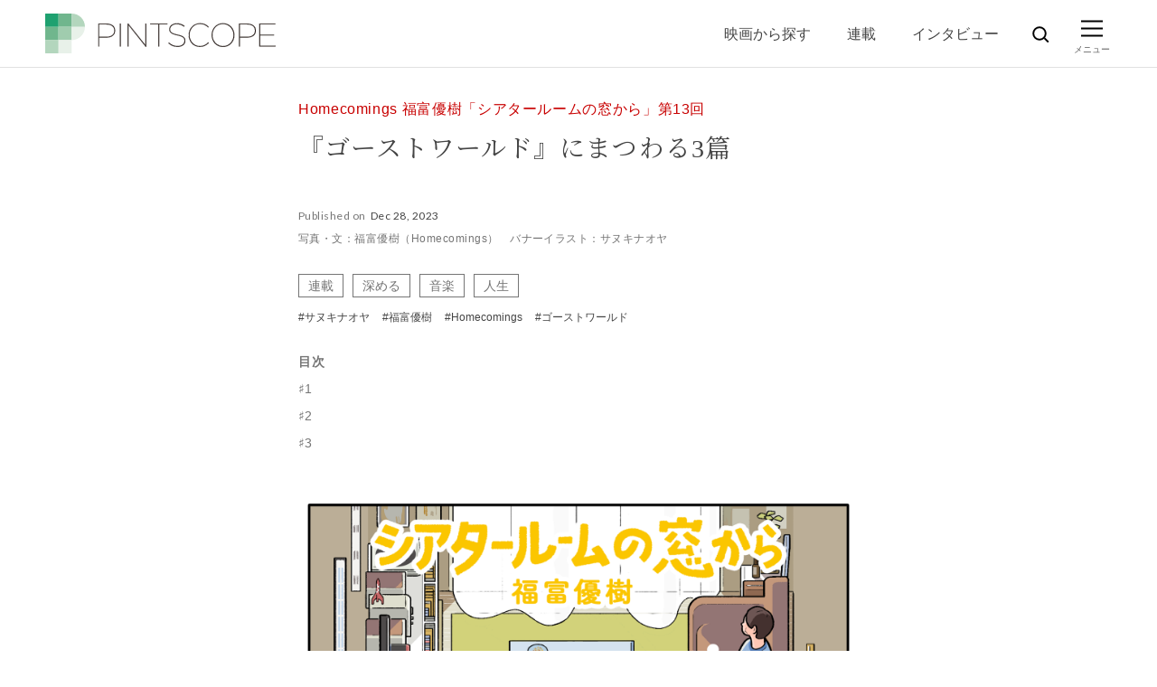

--- FILE ---
content_type: text/html; charset=UTF-8
request_url: https://www.pintscope.com/serial-story/fukutomi-theater-room-13/
body_size: 105321
content:
<!DOCTYPE html><html><head prefix="og: http://ogp.me/ns# fb: http://ogp.me/ns/fb# article: http://ogp.me/ns/article#">  <script>(function(w,d,s,l,i){w[l]=w[l]||[];w[l].push({'gtm.start':
    new Date().getTime(),event:'gtm.js'});var f=d.getElementsByTagName(s)[0],
    j=d.createElement(s),dl=l!='dataLayer'?'&l='+l:'';j.async=true;j.src=
    'https://www.googletagmanager.com/gtm.js?id='+i+dl;f.parentNode.insertBefore(j,f);
    })(window,document,'script','dataLayer','GTM-PDW9DRF');</script> <style media="all">@charset "UTF-8";html,body,div,span,applet,object,iframe,h1,h2,h3,h4,h5,h6,p,blockquote,pre,a,abbr,acronym,address,big,cite,code,del,dfn,em,img,ins,kbd,q,s,samp,small,strike,strong,sub,sup,tt,var,b,u,i,center,dl,dt,dd,ol,ul,li,fieldset,form,label,legend,table,caption,tbody,tfoot,thead,tr,th,td,article,aside,canvas,details,embed,figure,figcaption,footer,header,hgroup,menu,nav,output,ruby,section,summary,time,mark,audio,video{margin:0;padding:0;border:0;font:inherit;font-size:100%;vertical-align:baseline}html{line-height:1}ol,ul{list-style:none}table{border-collapse:collapse;border-spacing:0}caption,th,td{text-align:left;font-weight:400;vertical-align:middle}q,blockquote{quotes:none}q:before,q:after,blockquote:before,blockquote:after{content:"";content:none}a img{border:none}article,aside,details,figcaption,figure,footer,header,hgroup,main,menu,nav,section,summary{display:block}
/*!
 * Font Awesome Free 5.3.1 by @fontawesome - https://fontawesome.com
 * License - https://fontawesome.com/license/free (Icons: CC BY 4.0, Fonts: SIL OFL 1.1, Code: MIT License)
 */
.fa,.fas,.far,.fal,.fab{-moz-osx-font-smoothing:grayscale;-webkit-font-smoothing:antialiased;display:inline-block;font-style:normal;font-variant:normal;text-rendering:auto;line-height:1}.fa-lg{font-size:1.3333333333em;line-height:.75em;vertical-align:-.0667em}.fa-xs{font-size:.75em}.fa-sm{font-size:.875em}.fa-1x{font-size:1em}.fa-2x{font-size:2em}.fa-3x{font-size:3em}.fa-4x{font-size:4em}.fa-5x{font-size:5em}.fa-6x{font-size:6em}.fa-7x{font-size:7em}.fa-8x{font-size:8em}.fa-9x{font-size:9em}.fa-10x{font-size:10em}.fa-fw{text-align:center;width:1.25em}.fa-ul{list-style-type:none;margin-left:2.5em;padding-left:0}.fa-ul>li{position:relative}.fa-li{left:-2em;position:absolute;text-align:center;width:2em;line-height:inherit}.fa-border{border:solid .08em #eee;border-radius:.1em;padding:.2em .25em .15em}.fa-pull-left{float:left}.fa-pull-right{float:right}.fa.fa-pull-left,.fas.fa-pull-left,.far.fa-pull-left,.fal.fa-pull-left,.fab.fa-pull-left{margin-right:.3em}.fa.fa-pull-right,.fas.fa-pull-right,.far.fa-pull-right,.fal.fa-pull-right,.fab.fa-pull-right{margin-left:.3em}.fa-spin{-webkit-animation:fa-spin 2s infinite linear;animation:fa-spin 2s infinite linear}.fa-pulse{-webkit-animation:fa-spin 1s infinite steps(8);animation:fa-spin 1s infinite steps(8)}@-webkit-keyframes fa-spin{0%{-webkit-transform:rotate(0deg);transform:rotate(0deg)}100%{-webkit-transform:rotate(360deg);transform:rotate(360deg)}}@keyframes fa-spin{0%{-webkit-transform:rotate(0deg);transform:rotate(0deg)}100%{-webkit-transform:rotate(360deg);transform:rotate(360deg)}}.fa-rotate-90{-ms-filter:"progid:DXImageTransform.Microsoft.BasicImage(rotation=1)";-webkit-transform:rotate(90deg);-ms-transform:rotate(90deg);transform:rotate(90deg)}.fa-rotate-180{-ms-filter:"progid:DXImageTransform.Microsoft.BasicImage(rotation=2)";-webkit-transform:rotate(180deg);-ms-transform:rotate(180deg);transform:rotate(180deg)}.fa-rotate-270{-ms-filter:"progid:DXImageTransform.Microsoft.BasicImage(rotation=3)";-webkit-transform:rotate(270deg);-ms-transform:rotate(270deg);transform:rotate(270deg)}.fa-flip-horizontal{-ms-filter:"progid:DXImageTransform.Microsoft.BasicImage(rotation=0, mirror=1)";-webkit-transform:scale(-1,1);-ms-transform:scale(-1,1);transform:scale(-1,1)}.fa-flip-vertical{-ms-filter:"progid:DXImageTransform.Microsoft.BasicImage(rotation=2, mirror=1)";-webkit-transform:scale(1,-1);-ms-transform:scale(1,-1);transform:scale(1,-1)}.fa-flip-horizontal.fa-flip-vertical{-ms-filter:"progid:DXImageTransform.Microsoft.BasicImage(rotation=2, mirror=1)";-webkit-transform:scale(-1,-1);-ms-transform:scale(-1,-1);transform:scale(-1,-1)}:root .fa-rotate-90,:root .fa-rotate-180,:root .fa-rotate-270,:root .fa-flip-horizontal,:root .fa-flip-vertical{-webkit-filter:none;filter:none}.fa-stack{display:inline-block;height:2em;line-height:2em;position:relative;vertical-align:middle;width:2em}.fa-stack-1x,.fa-stack-2x{left:0;position:absolute;text-align:center;width:100%}.fa-stack-1x{line-height:inherit}.fa-stack-2x{font-size:2em}.fa-inverse{color:#fff}.fa-angle-double-down:before{content:"\f103"}.fa-angle-double-left:before{content:"\f100"}.fa-angle-double-right:before{content:"\f101"}.fa-angle-double-up:before{content:"\f102"}.fa-angle-down:before{content:"\f107"}.fa-angle-left:before{content:"\f104"}.fa-angle-right:before{content:"\f105"}.fa-angle-up:before{content:"\f106"}.fa-chevron-down:before{content:"\f078"}.fa-chevron-left:before{content:"\f053"}.fa-chevron-right:before{content:"\f054"}.fa-chevron-up:before{content:"\f077"}.fa-envelope:before{content:"\f0e0"}.fa-envelope-open:before{content:"\f2b6"}.fa-envelope-open-text:before{content:"\f658"}.fa-envelope-square:before{content:"\f199"}.fa-facebook:before{content:"\f09a"}.fa-facebook-f:before{content:"\f39e"}.fa-facebook-square:before{content:"\f082"}.fa-instagram:before{content:"\f16d"}.fa-line:before{content:"\f3c0"}.fa-quote-left:before{content:"\f10d"}.fa-quote-right:before{content:"\f10e"}.fa-search:before{content:"\f002"}.fa-spotify:before{content:"\f1bc"}.fa-twitter:before{content:"\f099"}.sr-only{border:0;clip:rect(0,0,0,0);height:1px;margin:-1px;overflow:hidden;padding:0;position:absolute;width:1px}.sr-only-focusable:active,.sr-only-focusable:focus{clip:auto;height:auto;margin:0;overflow:visible;position:static;width:auto}
/*!
 * Font Awesome Free 5.3.1 by @fontawesome - https://fontawesome.com
 * License - https://fontawesome.com/license/free (Icons: CC BY 4.0, Fonts: SIL OFL 1.1, Code: MIT License)
 */
@font-face{font-family:"Font Awesome 5 Free";font-style:normal;font-weight:400;src:url(//www.pintscope.com/wp/wp-content/themes/pintscope/css/../font/fa-regular-400.eot);src:url(//www.pintscope.com/wp/wp-content/themes/pintscope/css/../font/fa-regular-400.eot?#iefix) format("embedded-opentype"),url(//www.pintscope.com/wp/wp-content/themes/pintscope/css/../font/fa-regular-400.woff2) format("woff2"),url(//www.pintscope.com/wp/wp-content/themes/pintscope/css/../font/fa-regular-400.woff) format("woff"),url(//www.pintscope.com/wp/wp-content/themes/pintscope/css/../font/fa-regular-400.ttf) format("truetype"),url(//www.pintscope.com/wp/wp-content/themes/pintscope/css/../font/fa-regular-400.svg#fontawesome) format("svg")}.far{font-family:"Font Awesome 5 Free";font-weight:400}
/*!
 * Font Awesome Free 5.3.1 by @fontawesome - https://fontawesome.com
 * License - https://fontawesome.com/license/free (Icons: CC BY 4.0, Fonts: SIL OFL 1.1, Code: MIT License)
 */
@font-face{font-family:"Font Awesome 5 Free";font-style:normal;font-weight:900;src:url(//www.pintscope.com/wp/wp-content/themes/pintscope/css/../font/fa-solid-900.eot);src:url(//www.pintscope.com/wp/wp-content/themes/pintscope/css/../font/fa-solid-900.eot?#iefix) format("embedded-opentype"),url(//www.pintscope.com/wp/wp-content/themes/pintscope/css/../font/fa-solid-900.woff2) format("woff2"),url(//www.pintscope.com/wp/wp-content/themes/pintscope/css/../font/fa-solid-900.woff) format("woff"),url(//www.pintscope.com/wp/wp-content/themes/pintscope/css/../font/fa-solid-900.ttf) format("truetype"),url(//www.pintscope.com/wp/wp-content/themes/pintscope/css/../font/fa-solid-900.svg#fontawesome) format("svg")}.fa,.fas{font-family:"Font Awesome 5 Free";font-weight:900}
/*!
 * Font Awesome Free 5.3.1 by @fontawesome - https://fontawesome.com
 * License - https://fontawesome.com/license/free (Icons: CC BY 4.0, Fonts: SIL OFL 1.1, Code: MIT License)
 */
@font-face{font-family:"Font Awesome 5 Brands";font-style:normal;font-weight:400;src:url(//www.pintscope.com/wp/wp-content/themes/pintscope/css/../font/fa-brands-400.eot);src:url(//www.pintscope.com/wp/wp-content/themes/pintscope/css/../font/fa-brands-400.eot?#iefix) format("embedded-opentype"),url(//www.pintscope.com/wp/wp-content/themes/pintscope/css/../font/fa-brands-400.woff2) format("woff2"),url(//www.pintscope.com/wp/wp-content/themes/pintscope/css/../font/fa-brands-400.woff) format("woff"),url(//www.pintscope.com/wp/wp-content/themes/pintscope/css/../font/fa-brands-400.ttf) format("truetype"),url(//www.pintscope.com/wp/wp-content/themes/pintscope/css/../font/fa-brands-400.svg#fontawesome) format("svg")}.fab{font-family:"Font Awesome 5 Brands"}@font-face{font-family:"cYuGothicM";font-weight:100;src:local("YuGothic-Light"),local("Yu Gothic Light")}@font-face{font-family:"cYuGothicM";font-weight:200;src:local("YuGothic-Light"),local("Yu Gothic Light")}@font-face{font-family:"cYuGothicM";font-weight:300;src:local("YuGothic-Regular"),local("Yu Gothic")}@font-face{font-family:"cYuGothicM";font-weight:400;src:local("YuGothic-Medium"),local("Yu Gothic Medium"),local("YuGothic-Regular")}@font-face{font-family:"cYuGothicM";font-weight:500;src:local("YuGothic-Medium"),local("Yu Gothic Medium"),local("YuGothic-Regular")}@font-face{font-family:"cYuGothicM";font-weight:400;src:local("YuGothic-Medium"),local("Yu Gothic Medium"),local("YuGothic-Regular")}html{height:100%;font-size:10px;-webkit-box-sizing:border-box;box-sizing:border-box}*,*:before,*:after{-webkit-box-sizing:inherit;box-sizing:inherit}body{height:100%;-webkit-text-size-adjust:100%;font-size:16px;font-size:1.6rem;line-height:1;font-family:"cYuGothicM","游ゴシック Medium","Yu Gothic Medium",YuGothic,"Sawarabi Gothic",Roboto,-apple-system,BlinkMacSystemFont,"Hiragino Kaku Gothic ProN","Hiragino Kaku Gothic Pro","Meiryo UI",Meiryo,sans-serif;background-color:#fff;color:#444;-webkit-font-feature-settings:"palt";font-feature-settings:"palt";word-wrap:break-word;overflow-wrap:break-word}a{-webkit-tap-highlight-color:rgba(0,0,0,0);text-decoration:none;color:#157bc4;line-height:1.5;-webkit-transition:all .25s ease-in-out;transition:all .25s ease-in-out}a[href]:not([class]),a[class=""]{color:#157bc4;-webkit-transition:all .25s ease-in-out;transition:all .25s ease-in-out}a[href]:not([class]).hover,a[class=""].hover{opacity:.7}p{font-size:16px;font-size:1.6rem;line-height:1.5}img{max-width:100%;height:auto;vertical-align:middle}li{line-height:1.6}dt{line-height:1.6}dd{line-height:1.6}picture{display:block}input[type=text],input[type=number],select,textarea{font-size:16px;font-size:1.6rem}.mfp-bg{top:0;left:0;width:100%;height:100%;z-index:1042;overflow:hidden;position:fixed;background:#0b0b0b;opacity:.8}.mfp-wrap{top:0;left:0;width:100%;height:100%;z-index:1043;position:fixed;outline:none !important;-webkit-backface-visibility:hidden}.mfp-container{text-align:center;position:absolute;width:100%;height:100%;left:0;top:0;padding:0 8px;-webkit-box-sizing:border-box;box-sizing:border-box}.mfp-container:before{content:"";display:inline-block;height:100%;vertical-align:middle}.mfp-align-top .mfp-container:before{display:none}.mfp-content{position:relative;display:inline-block;vertical-align:middle;margin:0 auto;text-align:left;z-index:1045}.mfp-inline-holder .mfp-content,.mfp-ajax-holder .mfp-content{width:100%;cursor:auto}.mfp-ajax-cur{cursor:progress}.mfp-zoom-out-cur,.mfp-zoom-out-cur .mfp-image-holder .mfp-close{cursor:-webkit-zoom-out;cursor:zoom-out}.mfp-zoom{cursor:pointer;cursor:-webkit-zoom-in;cursor:zoom-in}.mfp-auto-cursor .mfp-content{cursor:auto}.mfp-close,.mfp-arrow,.mfp-preloader,.mfp-counter{-webkit-user-select:none;-moz-user-select:none;-ms-user-select:none;user-select:none}.mfp-loading.mfp-figure{display:none}.mfp-hide{display:none}.mfp-preloader{color:#ccc;position:absolute;top:50%;width:auto;text-align:center;margin-top:-.8em;left:8px;right:8px;z-index:1044}.mfp-preloader a{color:#ccc}.mfp-preloader a:hover{color:#fff}.mfp-s-ready .mfp-preloader{display:none}.mfp-s-error .mfp-content{display:none}button.mfp-close,button.mfp-arrow{overflow:visible;cursor:pointer;background:0 0;border:0;-webkit-appearance:none;display:block;outline:none;padding:0;z-index:1046;-webkit-box-shadow:none;box-shadow:none;-ms-touch-action:manipulation;touch-action:manipulation}button::-moz-focus-inner{padding:0;border:0}.mfp-close{width:44px;height:44px;line-height:44px;position:absolute;right:0;top:0;text-decoration:none;text-align:center;opacity:.65;padding:0 0 18px 10px;color:#fff;font-style:normal;font-size:28px;font-family:Arial,Baskerville,monospace}.mfp-close:hover,.mfp-close:focus{opacity:1}.mfp-close:active{top:1px}.mfp-close-btn-in .mfp-close{color:#333}.mfp-image-holder .mfp-close,.mfp-iframe-holder .mfp-close{color:#fff;right:-6px;text-align:right;padding-right:6px;width:100%}.mfp-counter{position:absolute;top:0;right:0;color:#ccc;font-size:12px;line-height:18px;white-space:nowrap}.mfp-arrow{position:absolute;opacity:.65;margin:0;top:50%;margin-top:-55px;padding:0;width:90px;height:110px;-webkit-tap-highlight-color:transparent}.mfp-arrow:active{margin-top:-54px}.mfp-arrow:hover,.mfp-arrow:focus{opacity:1}.mfp-arrow:before,.mfp-arrow:after{content:"";display:block;width:0;height:0;position:absolute;left:0;top:0;margin-top:35px;margin-left:35px;border:medium inset transparent}.mfp-arrow:after{border-top-width:13px;border-bottom-width:13px;top:8px}.mfp-arrow:before{border-top-width:21px;border-bottom-width:21px;opacity:.7}.mfp-arrow-left{left:0}.mfp-arrow-left:after{border-right:17px solid #fff;margin-left:31px}.mfp-arrow-left:before{margin-left:25px;border-right:27px solid #3f3f3f}.mfp-arrow-right{right:0}.mfp-arrow-right:after{border-left:17px solid #fff;margin-left:39px}.mfp-arrow-right:before{border-left:27px solid #3f3f3f}.mfp-iframe-holder{padding-top:40px;padding-bottom:40px}.mfp-iframe-holder .mfp-content{line-height:0;width:100%;max-width:900px}.mfp-iframe-holder .mfp-close{top:-40px}.mfp-iframe-scaler{width:100%;height:0;overflow:hidden;padding-top:56.25%}.mfp-iframe-scaler iframe{position:absolute;display:block;top:0;left:0;width:100%;height:100%;-webkit-box-shadow:0 0 8px rgba(0,0,0,.6);box-shadow:0 0 8px rgba(0,0,0,.6);background:#000}img.mfp-img{width:auto;max-width:100%;height:auto;display:block;line-height:0;-webkit-box-sizing:border-box;box-sizing:border-box;padding:40px 0 40px;margin:0 auto}.mfp-figure{line-height:0}.mfp-figure:after{content:"";position:absolute;left:0;top:40px;bottom:40px;display:block;right:0;width:auto;height:auto;z-index:-1;-webkit-box-shadow:0 0 8px rgba(0,0,0,.6);box-shadow:0 0 8px rgba(0,0,0,.6);background:#444}.mfp-figure small{color:#bdbdbd;display:block;font-size:12px;line-height:14px}.mfp-figure figure{margin:0}.mfp-bottom-bar{margin-top:-36px;position:absolute;top:100%;left:0;width:100%;cursor:auto}.mfp-title{text-align:left;line-height:18px;color:#f3f3f3;word-wrap:break-word;padding-right:36px}.mfp-image-holder .mfp-content{max-width:100%}.mfp-gallery .mfp-image-holder .mfp-figure{cursor:pointer}@media screen and (max-width:800px) and (orientation:landscape),screen and (max-height:300px){.mfp-img-mobile .mfp-image-holder{padding-left:0;padding-right:0}.mfp-img-mobile img.mfp-img{padding:0}.mfp-img-mobile .mfp-figure:after{top:0;bottom:0}.mfp-img-mobile .mfp-figure small{display:inline;margin-left:5px}.mfp-img-mobile .mfp-bottom-bar{background:rgba(0,0,0,.6);bottom:0;margin:0;top:auto;padding:3px 5px;position:fixed;-webkit-box-sizing:border-box;box-sizing:border-box}.mfp-img-mobile .mfp-bottom-bar:empty{padding:0}.mfp-img-mobile .mfp-counter{right:5px;top:3px}.mfp-img-mobile .mfp-close{top:0;right:0;width:35px;height:35px;line-height:35px;background:rgba(0,0,0,.6);position:fixed;text-align:center;padding:0}}@media all and (max-width:900px){.mfp-arrow{-webkit-transform:scale(.75);-ms-transform:scale(.75);transform:scale(.75)}.mfp-arrow-left{-webkit-transform-origin:0;-ms-transform-origin:0;transform-origin:0}.mfp-arrow-right{-webkit-transform-origin:100%;-ms-transform-origin:100%;transform-origin:100%}.mfp-container{padding-left:6px;padding-right:6px}}.mfp-zoom-in .mfp-with-anim{opacity:0;-webkit-transition:all .3s ease-in-out;transition:all .3s ease-in-out;-webkit-transform:scale(.8);-ms-transform:scale(.8);transform:scale(.8)}.mfp-zoom-in .mfp-content{opacity:0;-webkit-transition:all .3s ease-in-out;transition:all .3s ease-in-out;-webkit-transform:scale(.9);-ms-transform:scale(.9);transform:scale(.9)}.mfp-zoom-in .mfp-arrow{opacity:0;-webkit-transition:all .3s ease-in-out;transition:all .3s ease-in-out}.mfp-zoom-in.mfp-bg{opacity:0;-webkit-transition:all .5s ease-out;transition:all .5s ease-out}.mfp-zoom-in.mfp-ready .mfp-with-anim{opacity:1;-webkit-transform:scale(1);-ms-transform:scale(1);transform:scale(1)}.mfp-zoom-in.mfp-ready .mfp-content{opacity:1;-webkit-transform:scale(1);-ms-transform:scale(1);transform:scale(1)}.mfp-zoom-in.mfp-ready .mfp-arrow{opacity:1}.mfp-zoom-in.mfp-ready.mfp-bg{opacity:.8}.mfp-zoom-in.mfp-removing .mfp-with-anim{-webkit-transform:scale(.8);-ms-transform:scale(.8);transform:scale(.8);opacity:0}.mfp-zoom-in.mfp-removing .mfp-content{-webkit-transform:scale(.9);-ms-transform:scale(.9);transform:scale(.9);opacity:0}.mfp-zoom-in.mfp-removing .mfp-arrow{opacity:0}.mfp-zoom-in.mfp-removing.mfp-bg{opacity:0}.mfp-newspaper .mfp-with-anim{opacity:0;-webkit-transition:all .2s ease-in-out;-webkit-transition:all .5s;transition:all .5s;-webkit-transform:scale(0) rotate(500deg);-ms-transform:scale(0) rotate(500deg);transform:scale(0) rotate(500deg)}.mfp-newspaper.mfp-bg{opacity:0;-webkit-transition:all .5s;transition:all .5s}.mfp-newspaper.mfp-ready .mfp-with-anim{opacity:1;-webkit-transform:scale(1) rotate(0deg);-ms-transform:scale(1) rotate(0deg);transform:scale(1) rotate(0deg)}.mfp-newspaper.mfp-ready.mfp-bg{opacity:.8}.mfp-newspaper.mfp-removing .mfp-with-anim{-webkit-transform:scale(0) rotate(500deg);-ms-transform:scale(0) rotate(500deg);transform:scale(0) rotate(500deg);opacity:0}.mfp-newspaper.mfp-removing.mfp-bg{opacity:0}.mfp-move-horizontal .mfp-with-anim{opacity:0;-webkit-transition:all .3s;transition:all .3s;-webkit-transform:translateX(-50px);-ms-transform:translateX(-50px);transform:translateX(-50px)}.mfp-move-horizontal.mfp-bg{opacity:0;-webkit-transition:all .3s;transition:all .3s}.mfp-move-horizontal.mfp-ready .mfp-with-anim{opacity:1;-webkit-transform:translateX(0);-ms-transform:translateX(0);transform:translateX(0)}.mfp-move-horizontal.mfp-ready.mfp-bg{opacity:.8}.mfp-move-horizontal.mfp-removing .mfp-with-anim{-webkit-transform:translateX(50px);-ms-transform:translateX(50px);transform:translateX(50px);opacity:0}.mfp-move-horizontal.mfp-removing.mfp-bg{opacity:0}.mfp-move-from-top .mfp-content{vertical-align:top}.mfp-move-from-top .mfp-with-anim{opacity:0;-webkit-transition:all .2s;transition:all .2s;-webkit-transform:translateY(-100px);-ms-transform:translateY(-100px);transform:translateY(-100px)}.mfp-move-from-top.mfp-bg{opacity:0;-webkit-transition:all .2s;transition:all .2s}.mfp-move-from-top.mfp-ready .mfp-with-anim{opacity:1;-webkit-transform:translateY(0);-ms-transform:translateY(0);transform:translateY(0)}.mfp-move-from-top.mfp-ready.mfp-bg{opacity:.8}.mfp-move-from-top.mfp-removing .mfp-with-anim{-webkit-transform:translateY(-50px);-ms-transform:translateY(-50px);transform:translateY(-50px);opacity:0}.mfp-move-from-top.mfp-removing.mfp-bg{opacity:0}.mfp-3d-unfold .mfp-content{-webkit-perspective:2000px;perspective:2000px}.mfp-3d-unfold .mfp-with-anim{opacity:0;-webkit-transition:all .3s ease-in-out;transition:all .3s ease-in-out;-webkit-transform-style:preserve-3d;transform-style:preserve-3d;-webkit-transform:rotateY(-60deg);transform:rotateY(-60deg)}.mfp-3d-unfold.mfp-bg{opacity:0;-webkit-transition:all .5s;transition:all .5s}.mfp-3d-unfold.mfp-ready .mfp-with-anim{opacity:1;-webkit-transform:rotateY(0deg);transform:rotateY(0deg)}.mfp-3d-unfold.mfp-ready.mfp-bg{opacity:.8}.mfp-3d-unfold.mfp-removing .mfp-with-anim{-webkit-transform:rotateY(60deg);transform:rotateY(60deg);opacity:0}.mfp-3d-unfold.mfp-removing.mfp-bg{opacity:0}.mfp-zoom-out .mfp-with-anim{opacity:0;-webkit-transition:all .3s ease-in-out;transition:all .3s ease-in-out;-webkit-transform:scale(1.3);-ms-transform:scale(1.3);transform:scale(1.3)}.mfp-zoom-out.mfp-bg{opacity:0;-webkit-transition:all .3s ease-out;transition:all .3s ease-out}.mfp-zoom-out.mfp-ready .mfp-with-anim{opacity:1;-webkit-transform:scale(1);-ms-transform:scale(1);transform:scale(1)}.mfp-zoom-out.mfp-ready.mfp-bg{opacity:.8}.mfp-zoom-out.mfp-removing .mfp-with-anim{-webkit-transform:scale(1.3);-ms-transform:scale(1.3);transform:scale(1.3);opacity:0}.mfp-zoom-out.mfp-removing.mfp-bg{opacity:0}.swiper-container{margin-left:auto;margin-right:auto;position:relative;overflow:hidden;list-style:none;padding:0;z-index:1}.swiper-container-no-flexbox .swiper-slide{float:left}.swiper-container-vertical>.swiper-wrapper{-webkit-box-orient:vertical;-webkit-box-direction:normal;-ms-flex-direction:column;flex-direction:column}.swiper-wrapper{position:relative;width:100%;height:100%;z-index:1;display:-webkit-box;display:-ms-flexbox;display:flex;-webkit-transition-property:-webkit-transform;transition-property:-webkit-transform;transition-property:transform;transition-property:transform,-webkit-transform;-webkit-box-sizing:content-box;box-sizing:content-box}.swiper-container-android .swiper-slide,.swiper-wrapper{-webkit-transform:translate3d(0,0,0);transform:translate3d(0,0,0)}.swiper-container-multirow>.swiper-wrapper{-ms-flex-wrap:wrap;flex-wrap:wrap}.swiper-container-free-mode>.swiper-wrapper{-webkit-transition-timing-function:ease-out;transition-timing-function:ease-out;margin:0 auto}.swiper-slide{-ms-flex-negative:0;flex-shrink:0;width:100%;height:100%;position:relative;-webkit-transition-property:-webkit-transform;transition-property:-webkit-transform;transition-property:transform;transition-property:transform,-webkit-transform}.swiper-slide-invisible-blank{visibility:hidden}.swiper-container-autoheight,.swiper-container-autoheight .swiper-slide{height:auto}.swiper-container-autoheight .swiper-wrapper{-webkit-box-align:start;-ms-flex-align:start;align-items:flex-start;-webkit-transition-property:height,-webkit-transform;transition-property:height,-webkit-transform;transition-property:transform,height;transition-property:transform,height,-webkit-transform}.swiper-container-3d{-webkit-perspective:1200px;perspective:1200px}.swiper-container-3d .swiper-cube-shadow,.swiper-container-3d .swiper-slide,.swiper-container-3d .swiper-slide-shadow-bottom,.swiper-container-3d .swiper-slide-shadow-left,.swiper-container-3d .swiper-slide-shadow-right,.swiper-container-3d .swiper-slide-shadow-top,.swiper-container-3d .swiper-wrapper{-webkit-transform-style:preserve-3d;transform-style:preserve-3d}.swiper-container-3d .swiper-slide-shadow-bottom,.swiper-container-3d .swiper-slide-shadow-left,.swiper-container-3d .swiper-slide-shadow-right,.swiper-container-3d .swiper-slide-shadow-top{position:absolute;left:0;top:0;width:100%;height:100%;pointer-events:none;z-index:10}.swiper-container-3d .swiper-slide-shadow-left{background-image:-webkit-gradient(linear,right top,left top,from(rgba(0,0,0,.5)),to(rgba(0,0,0,0)));background-image:linear-gradient(to left,rgba(0,0,0,.5),rgba(0,0,0,0))}.swiper-container-3d .swiper-slide-shadow-right{background-image:-webkit-gradient(linear,left top,right top,from(rgba(0,0,0,.5)),to(rgba(0,0,0,0)));background-image:linear-gradient(to right,rgba(0,0,0,.5),rgba(0,0,0,0))}.swiper-container-3d .swiper-slide-shadow-top{background-image:-webkit-gradient(linear,left bottom,left top,from(rgba(0,0,0,.5)),to(rgba(0,0,0,0)));background-image:linear-gradient(to top,rgba(0,0,0,.5),rgba(0,0,0,0))}.swiper-container-3d .swiper-slide-shadow-bottom{background-image:-webkit-gradient(linear,left top,left bottom,from(rgba(0,0,0,.5)),to(rgba(0,0,0,0)));background-image:linear-gradient(to bottom,rgba(0,0,0,.5),rgba(0,0,0,0))}.swiper-container-wp8-horizontal,.swiper-container-wp8-horizontal>.swiper-wrapper{-ms-touch-action:pan-y;touch-action:pan-y}.swiper-container-wp8-vertical,.swiper-container-wp8-vertical>.swiper-wrapper{-ms-touch-action:pan-x;touch-action:pan-x}.swiper-button-next,.swiper-button-prev{position:absolute;top:50%;width:27px;height:44px;margin-top:-22px;z-index:10;cursor:pointer;background-size:27px 44px;background-position:center;background-repeat:no-repeat}.swiper-button-next.swiper-button-disabled,.swiper-button-prev.swiper-button-disabled{opacity:.35;cursor:auto;pointer-events:none}.swiper-button-prev,.swiper-container-rtl .swiper-button-next{background-image:url("data:image/svg+xml;charset=utf-8,%3Csvg%20xmlns%3D'http%3A%2F%2Fwww.w3.org%2F2000%2Fsvg'%20viewBox%3D'0%200%2027%2044'%3E%3Cpath%20d%3D'M0%2C22L22%2C0l2.1%2C2.1L4.2%2C22l19.9%2C19.9L22%2C44L0%2C22L0%2C22L0%2C22z'%20fill%3D'%23007aff'%2F%3E%3C%2Fsvg%3E");left:10px;right:auto}.swiper-button-next,.swiper-container-rtl .swiper-button-prev{background-image:url("data:image/svg+xml;charset=utf-8,%3Csvg%20xmlns%3D'http%3A%2F%2Fwww.w3.org%2F2000%2Fsvg'%20viewBox%3D'0%200%2027%2044'%3E%3Cpath%20d%3D'M27%2C22L27%2C22L5%2C44l-2.1-2.1L22.8%2C22L2.9%2C2.1L5%2C0L27%2C22L27%2C22z'%20fill%3D'%23007aff'%2F%3E%3C%2Fsvg%3E");right:10px;left:auto}.swiper-button-prev.swiper-button-white,.swiper-container-rtl .swiper-button-next.swiper-button-white{background-image:url("data:image/svg+xml;charset=utf-8,%3Csvg%20xmlns%3D'http%3A%2F%2Fwww.w3.org%2F2000%2Fsvg'%20viewBox%3D'0%200%2027%2044'%3E%3Cpath%20d%3D'M0%2C22L22%2C0l2.1%2C2.1L4.2%2C22l19.9%2C19.9L22%2C44L0%2C22L0%2C22L0%2C22z'%20fill%3D'%23ffffff'%2F%3E%3C%2Fsvg%3E")}.swiper-button-next.swiper-button-white,.swiper-container-rtl .swiper-button-prev.swiper-button-white{background-image:url("data:image/svg+xml;charset=utf-8,%3Csvg%20xmlns%3D'http%3A%2F%2Fwww.w3.org%2F2000%2Fsvg'%20viewBox%3D'0%200%2027%2044'%3E%3Cpath%20d%3D'M27%2C22L27%2C22L5%2C44l-2.1-2.1L22.8%2C22L2.9%2C2.1L5%2C0L27%2C22L27%2C22z'%20fill%3D'%23ffffff'%2F%3E%3C%2Fsvg%3E")}.swiper-button-prev.swiper-button-black,.swiper-container-rtl .swiper-button-next.swiper-button-black{background-image:url("data:image/svg+xml;charset=utf-8,%3Csvg%20xmlns%3D'http%3A%2F%2Fwww.w3.org%2F2000%2Fsvg'%20viewBox%3D'0%200%2027%2044'%3E%3Cpath%20d%3D'M0%2C22L22%2C0l2.1%2C2.1L4.2%2C22l19.9%2C19.9L22%2C44L0%2C22L0%2C22L0%2C22z'%20fill%3D'%23000000'%2F%3E%3C%2Fsvg%3E")}.swiper-button-next.swiper-button-black,.swiper-container-rtl .swiper-button-prev.swiper-button-black{background-image:url("data:image/svg+xml;charset=utf-8,%3Csvg%20xmlns%3D'http%3A%2F%2Fwww.w3.org%2F2000%2Fsvg'%20viewBox%3D'0%200%2027%2044'%3E%3Cpath%20d%3D'M27%2C22L27%2C22L5%2C44l-2.1-2.1L22.8%2C22L2.9%2C2.1L5%2C0L27%2C22L27%2C22z'%20fill%3D'%23000000'%2F%3E%3C%2Fsvg%3E")}.swiper-button-lock{display:none}.swiper-pagination{position:absolute;text-align:center;-webkit-transition:.3s opacity;transition:.3s opacity;-webkit-transform:translate3d(0,0,0);transform:translate3d(0,0,0);z-index:10}.swiper-pagination.swiper-pagination-hidden{opacity:0}.swiper-container-horizontal>.swiper-pagination-bullets,.swiper-pagination-custom,.swiper-pagination-fraction{bottom:10px;left:0;width:100%}.swiper-pagination-bullets-dynamic{overflow:hidden;font-size:0}.swiper-pagination-bullets-dynamic .swiper-pagination-bullet{-webkit-transform:scale(.33);-ms-transform:scale(.33);transform:scale(.33);position:relative}.swiper-pagination-bullets-dynamic .swiper-pagination-bullet-active{-webkit-transform:scale(1);-ms-transform:scale(1);transform:scale(1)}.swiper-pagination-bullets-dynamic .swiper-pagination-bullet-active-main{-webkit-transform:scale(1);-ms-transform:scale(1);transform:scale(1)}.swiper-pagination-bullets-dynamic .swiper-pagination-bullet-active-prev{-webkit-transform:scale(.66);-ms-transform:scale(.66);transform:scale(.66)}.swiper-pagination-bullets-dynamic .swiper-pagination-bullet-active-prev-prev{-webkit-transform:scale(.33);-ms-transform:scale(.33);transform:scale(.33)}.swiper-pagination-bullets-dynamic .swiper-pagination-bullet-active-next{-webkit-transform:scale(.66);-ms-transform:scale(.66);transform:scale(.66)}.swiper-pagination-bullets-dynamic .swiper-pagination-bullet-active-next-next{-webkit-transform:scale(.33);-ms-transform:scale(.33);transform:scale(.33)}.swiper-pagination-bullet{width:8px;height:8px;display:inline-block;border-radius:100%;background:#000;opacity:.2}button.swiper-pagination-bullet{border:none;margin:0;padding:0;-webkit-box-shadow:none;box-shadow:none;-webkit-appearance:none;-moz-appearance:none;appearance:none}.swiper-pagination-clickable .swiper-pagination-bullet{cursor:pointer}.swiper-pagination-bullet-active{opacity:1;background:#007aff}.swiper-container-vertical>.swiper-pagination-bullets{right:10px;top:50%;-webkit-transform:translate3d(0,-50%,0);transform:translate3d(0,-50%,0)}.swiper-container-vertical>.swiper-pagination-bullets .swiper-pagination-bullet{margin:6px 0;display:block}.swiper-container-vertical>.swiper-pagination-bullets.swiper-pagination-bullets-dynamic{top:50%;-webkit-transform:translateY(-50%);-ms-transform:translateY(-50%);transform:translateY(-50%);width:8px}.swiper-container-vertical>.swiper-pagination-bullets.swiper-pagination-bullets-dynamic .swiper-pagination-bullet{display:inline-block;-webkit-transition:.2s top,.2s -webkit-transform;transition:.2s top,.2s -webkit-transform;transition:.2s transform,.2s top;transition:.2s transform,.2s top,.2s -webkit-transform}.swiper-container-horizontal>.swiper-pagination-bullets .swiper-pagination-bullet{margin:0 4px}.swiper-container-horizontal>.swiper-pagination-bullets.swiper-pagination-bullets-dynamic{left:50%;-webkit-transform:translateX(-50%);-ms-transform:translateX(-50%);transform:translateX(-50%);white-space:nowrap}.swiper-container-horizontal>.swiper-pagination-bullets.swiper-pagination-bullets-dynamic .swiper-pagination-bullet{-webkit-transition:.2s left,.2s -webkit-transform;transition:.2s left,.2s -webkit-transform;transition:.2s transform,.2s left;transition:.2s transform,.2s left,.2s -webkit-transform}.swiper-container-horizontal.swiper-container-rtl>.swiper-pagination-bullets-dynamic .swiper-pagination-bullet{-webkit-transition:.2s right,.2s -webkit-transform;transition:.2s right,.2s -webkit-transform;transition:.2s transform,.2s right;transition:.2s transform,.2s right,.2s -webkit-transform}.swiper-pagination-progressbar{background:rgba(0,0,0,.25);position:absolute}.swiper-pagination-progressbar .swiper-pagination-progressbar-fill{background:#007aff;position:absolute;left:0;top:0;width:100%;height:100%;-webkit-transform:scale(0);-ms-transform:scale(0);transform:scale(0);-webkit-transform-origin:left top;-ms-transform-origin:left top;transform-origin:left top}.swiper-container-rtl .swiper-pagination-progressbar .swiper-pagination-progressbar-fill{-webkit-transform-origin:right top;-ms-transform-origin:right top;transform-origin:right top}.swiper-container-horizontal>.swiper-pagination-progressbar,.swiper-container-vertical>.swiper-pagination-progressbar.swiper-pagination-progressbar-opposite{width:100%;height:4px;left:0;top:0}.swiper-container-horizontal>.swiper-pagination-progressbar.swiper-pagination-progressbar-opposite,.swiper-container-vertical>.swiper-pagination-progressbar{width:4px;height:100%;left:0;top:0}.swiper-pagination-white .swiper-pagination-bullet-active{background:#fff}.swiper-pagination-progressbar.swiper-pagination-white{background:rgba(255,255,255,.25)}.swiper-pagination-progressbar.swiper-pagination-white .swiper-pagination-progressbar-fill{background:#fff}.swiper-pagination-black .swiper-pagination-bullet-active{background:#000}.swiper-pagination-progressbar.swiper-pagination-black{background:rgba(0,0,0,.25)}.swiper-pagination-progressbar.swiper-pagination-black .swiper-pagination-progressbar-fill{background:#000}.swiper-pagination-lock{display:none}.swiper-scrollbar{border-radius:10px;position:relative;-ms-touch-action:none;background:rgba(0,0,0,.1)}.swiper-container-horizontal>.swiper-scrollbar{position:absolute;left:1%;bottom:3px;z-index:50;height:5px;width:98%}.swiper-container-vertical>.swiper-scrollbar{position:absolute;right:3px;top:1%;z-index:50;width:5px;height:98%}.swiper-scrollbar-drag{height:100%;width:100%;position:relative;background:rgba(0,0,0,.5);border-radius:10px;left:0;top:0}.swiper-scrollbar-cursor-drag{cursor:move}.swiper-scrollbar-lock{display:none}.swiper-zoom-container{width:100%;height:100%;display:-webkit-box;display:-ms-flexbox;display:flex;-webkit-box-pack:center;-ms-flex-pack:center;justify-content:center;-webkit-box-align:center;-ms-flex-align:center;align-items:center;text-align:center}.swiper-zoom-container>canvas,.swiper-zoom-container>img,.swiper-zoom-container>svg{max-width:100%;max-height:100%;-o-object-fit:contain;object-fit:contain}.swiper-slide-zoomed{cursor:move}.swiper-lazy-preloader{width:42px;height:42px;position:absolute;left:50%;top:50%;margin-left:-21px;margin-top:-21px;z-index:10;-webkit-transform-origin:50%;-ms-transform-origin:50%;transform-origin:50%;-webkit-animation:swiper-preloader-spin 1s steps(12,end) infinite;animation:swiper-preloader-spin 1s steps(12,end) infinite}.swiper-lazy-preloader:after{display:block;content:"";width:100%;height:100%;background-image:url("data:image/svg+xml;charset=utf-8,%3Csvg%20viewBox%3D'0%200%20120%20120'%20xmlns%3D'http%3A%2F%2Fwww.w3.org%2F2000%2Fsvg'%20xmlns%3Axlink%3D'http%3A%2F%2Fwww.w3.org%2F1999%2Fxlink'%3E%3Cdefs%3E%3Cline%20id%3D'l'%20x1%3D'60'%20x2%3D'60'%20y1%3D'7'%20y2%3D'27'%20stroke%3D'%236c6c6c'%20stroke-width%3D'11'%20stroke-linecap%3D'round'%2F%3E%3C%2Fdefs%3E%3Cg%3E%3Cuse%20xlink%3Ahref%3D'%23l'%20opacity%3D'.27'%2F%3E%3Cuse%20xlink%3Ahref%3D'%23l'%20opacity%3D'.27'%20transform%3D'rotate(30%2060%2C60)'%2F%3E%3Cuse%20xlink%3Ahref%3D'%23l'%20opacity%3D'.27'%20transform%3D'rotate(60%2060%2C60)'%2F%3E%3Cuse%20xlink%3Ahref%3D'%23l'%20opacity%3D'.27'%20transform%3D'rotate(90%2060%2C60)'%2F%3E%3Cuse%20xlink%3Ahref%3D'%23l'%20opacity%3D'.27'%20transform%3D'rotate(120%2060%2C60)'%2F%3E%3Cuse%20xlink%3Ahref%3D'%23l'%20opacity%3D'.27'%20transform%3D'rotate(150%2060%2C60)'%2F%3E%3Cuse%20xlink%3Ahref%3D'%23l'%20opacity%3D'.37'%20transform%3D'rotate(180%2060%2C60)'%2F%3E%3Cuse%20xlink%3Ahref%3D'%23l'%20opacity%3D'.46'%20transform%3D'rotate(210%2060%2C60)'%2F%3E%3Cuse%20xlink%3Ahref%3D'%23l'%20opacity%3D'.56'%20transform%3D'rotate(240%2060%2C60)'%2F%3E%3Cuse%20xlink%3Ahref%3D'%23l'%20opacity%3D'.66'%20transform%3D'rotate(270%2060%2C60)'%2F%3E%3Cuse%20xlink%3Ahref%3D'%23l'%20opacity%3D'.75'%20transform%3D'rotate(300%2060%2C60)'%2F%3E%3Cuse%20xlink%3Ahref%3D'%23l'%20opacity%3D'.85'%20transform%3D'rotate(330%2060%2C60)'%2F%3E%3C%2Fg%3E%3C%2Fsvg%3E");background-position:50%;background-size:100%;background-repeat:no-repeat}.swiper-lazy-preloader-white:after{background-image:url("data:image/svg+xml;charset=utf-8,%3Csvg%20viewBox%3D'0%200%20120%20120'%20xmlns%3D'http%3A%2F%2Fwww.w3.org%2F2000%2Fsvg'%20xmlns%3Axlink%3D'http%3A%2F%2Fwww.w3.org%2F1999%2Fxlink'%3E%3Cdefs%3E%3Cline%20id%3D'l'%20x1%3D'60'%20x2%3D'60'%20y1%3D'7'%20y2%3D'27'%20stroke%3D'%23fff'%20stroke-width%3D'11'%20stroke-linecap%3D'round'%2F%3E%3C%2Fdefs%3E%3Cg%3E%3Cuse%20xlink%3Ahref%3D'%23l'%20opacity%3D'.27'%2F%3E%3Cuse%20xlink%3Ahref%3D'%23l'%20opacity%3D'.27'%20transform%3D'rotate(30%2060%2C60)'%2F%3E%3Cuse%20xlink%3Ahref%3D'%23l'%20opacity%3D'.27'%20transform%3D'rotate(60%2060%2C60)'%2F%3E%3Cuse%20xlink%3Ahref%3D'%23l'%20opacity%3D'.27'%20transform%3D'rotate(90%2060%2C60)'%2F%3E%3Cuse%20xlink%3Ahref%3D'%23l'%20opacity%3D'.27'%20transform%3D'rotate(120%2060%2C60)'%2F%3E%3Cuse%20xlink%3Ahref%3D'%23l'%20opacity%3D'.27'%20transform%3D'rotate(150%2060%2C60)'%2F%3E%3Cuse%20xlink%3Ahref%3D'%23l'%20opacity%3D'.37'%20transform%3D'rotate(180%2060%2C60)'%2F%3E%3Cuse%20xlink%3Ahref%3D'%23l'%20opacity%3D'.46'%20transform%3D'rotate(210%2060%2C60)'%2F%3E%3Cuse%20xlink%3Ahref%3D'%23l'%20opacity%3D'.56'%20transform%3D'rotate(240%2060%2C60)'%2F%3E%3Cuse%20xlink%3Ahref%3D'%23l'%20opacity%3D'.66'%20transform%3D'rotate(270%2060%2C60)'%2F%3E%3Cuse%20xlink%3Ahref%3D'%23l'%20opacity%3D'.75'%20transform%3D'rotate(300%2060%2C60)'%2F%3E%3Cuse%20xlink%3Ahref%3D'%23l'%20opacity%3D'.85'%20transform%3D'rotate(330%2060%2C60)'%2F%3E%3C%2Fg%3E%3C%2Fsvg%3E")}@-webkit-keyframes swiper-preloader-spin{100%{-webkit-transform:rotate(360deg);transform:rotate(360deg)}}@keyframes swiper-preloader-spin{100%{-webkit-transform:rotate(360deg);transform:rotate(360deg)}}.swiper-container .swiper-notification{position:absolute;left:0;top:0;pointer-events:none;opacity:0;z-index:-1000}.swiper-container-fade.swiper-container-free-mode .swiper-slide{-webkit-transition-timing-function:ease-out;transition-timing-function:ease-out}.swiper-container-fade .swiper-slide{pointer-events:none;-webkit-transition-property:opacity;transition-property:opacity}.swiper-container-fade .swiper-slide .swiper-slide{pointer-events:none}.swiper-container-fade .swiper-slide-active,.swiper-container-fade .swiper-slide-active .swiper-slide-active{pointer-events:auto}.swiper-container-cube{overflow:visible}.swiper-container-cube .swiper-slide{pointer-events:none;-webkit-backface-visibility:hidden;backface-visibility:hidden;z-index:1;visibility:hidden;-webkit-transform-origin:0 0;-ms-transform-origin:0 0;transform-origin:0 0;width:100%;height:100%}.swiper-container-cube .swiper-slide .swiper-slide{pointer-events:none}.swiper-container-cube.swiper-container-rtl .swiper-slide{-webkit-transform-origin:100% 0;-ms-transform-origin:100% 0;transform-origin:100% 0}.swiper-container-cube .swiper-slide-active,.swiper-container-cube .swiper-slide-active .swiper-slide-active{pointer-events:auto}.swiper-container-cube .swiper-slide-active,.swiper-container-cube .swiper-slide-next,.swiper-container-cube .swiper-slide-next+.swiper-slide,.swiper-container-cube .swiper-slide-prev{pointer-events:auto;visibility:visible}.swiper-container-cube .swiper-slide-shadow-bottom,.swiper-container-cube .swiper-slide-shadow-left,.swiper-container-cube .swiper-slide-shadow-right,.swiper-container-cube .swiper-slide-shadow-top{z-index:0;-webkit-backface-visibility:hidden;backface-visibility:hidden}.swiper-container-cube .swiper-cube-shadow{position:absolute;left:0;bottom:0;width:100%;height:100%;background:#000;opacity:.6;-webkit-filter:blur(50px);filter:blur(50px);z-index:0}.swiper-container-flip{overflow:visible}.swiper-container-flip .swiper-slide{pointer-events:none;-webkit-backface-visibility:hidden;backface-visibility:hidden;z-index:1}.swiper-container-flip .swiper-slide .swiper-slide{pointer-events:none}.swiper-container-flip .swiper-slide-active,.swiper-container-flip .swiper-slide-active .swiper-slide-active{pointer-events:auto}.swiper-container-flip .swiper-slide-shadow-bottom,.swiper-container-flip .swiper-slide-shadow-left,.swiper-container-flip .swiper-slide-shadow-right,.swiper-container-flip .swiper-slide-shadow-top{z-index:0;-webkit-backface-visibility:hidden;backface-visibility:hidden}.swiper-container-coverflow .swiper-wrapper{-ms-perspective:1200px}.slick-slider{position:relative;display:block;-webkit-box-sizing:border-box;box-sizing:border-box;-webkit-touch-callout:none;-webkit-user-select:none;-moz-user-select:none;-ms-user-select:none;user-select:none;-ms-touch-action:pan-y;touch-action:pan-y;-webkit-tap-highlight-color:transparent}.slick-list{position:relative;overflow:hidden;display:block;margin:0;padding:0}.slick-list:focus{outline:none}.slick-list.dragging{cursor:pointer;cursor:hand}.slick-slider .slick-track,.slick-slider .slick-list{-webkit-transform:translate3d(0,0,0);-ms-transform:translate3d(0,0,0);transform:translate3d(0,0,0)}.slick-track{position:relative;left:0;top:0;display:block}.slick-track:before,.slick-track:after{content:"";display:table}.slick-track:after{clear:both}.slick-loading .slick-track{visibility:hidden}.slick-slide{float:left;height:100%;min-height:1px;display:none}[dir=rtl] .slick-slide{float:right}.slick-slide img{display:block}.slick-slide.slick-loading img{display:none}.slick-slide.dragging img{pointer-events:none}.slick-initialized .slick-slide{display:block}.slick-loading .slick-slide{visibility:hidden}.slick-vertical .slick-slide{display:block;height:auto;border:1px solid transparent}.slick-arrow.slick-hidden{display:none}.slick-loading .slick-list{background:#fff url(//www.pintscope.com/wp/wp-content/themes/pintscope/css/../images/common/ajax-loader.gif) center center no-repeat}@font-face{font-family:"slick";src:url(//www.pintscope.com/wp/wp-content/themes/pintscope/css/../font/slick.eot);src:url(//www.pintscope.com/wp/wp-content/themes/pintscope/css/../font/slick.eot?#iefix) format("embedded-opentype"),url(//www.pintscope.com/wp/wp-content/themes/pintscope/css/../font/slick.woff) format("woff"),url(//www.pintscope.com/wp/wp-content/themes/pintscope/css/../font/slick.ttf) format("truetype"),url(//www.pintscope.com/wp/wp-content/themes/pintscope/css/../font/slick.svg#slick) format("svg");font-weight:400;font-style:normal}.slick-prev,.slick-next{position:absolute;display:block;height:20px;width:20px;line-height:0;font-size:0px;cursor:pointer;background:0 0;color:transparent;top:50%;-webkit-transform:translate(0,-50%);-ms-transform:translate(0,-50%);transform:translate(0,-50%);padding:0;border:none;outline:none}.slick-prev:hover,.slick-prev:focus,.slick-next:hover,.slick-next:focus{outline:none;background:0 0;color:transparent}.slick-prev:hover:before,.slick-prev:focus:before,.slick-next:hover:before,.slick-next:focus:before{opacity:1}.slick-prev.slick-disabled:before,.slick-next.slick-disabled:before{opacity:.25}.slick-prev:before,.slick-next:before{font-family:"slick";font-size:20px;line-height:1;color:#fff;opacity:.75;-webkit-font-smoothing:antialiased;-moz-osx-font-smoothing:grayscale}.slick-prev{left:-25px}[dir=rtl] .slick-prev{left:auto;right:-25px}.slick-prev:before{content:"←"}[dir=rtl] .slick-prev:before{content:"→"}.slick-next{right:-25px}[dir=rtl] .slick-next{left:-25px;right:auto}.slick-next:before{content:"→"}[dir=rtl] .slick-next:before{content:"←"}.slick-dotted.slick-slider{margin-bottom:30px}.slick-dots{position:absolute;bottom:-25px;list-style:none;display:block;text-align:center;padding:0;margin:0;width:100%}.slick-dots li{position:relative;display:inline-block;height:20px;width:20px;margin:0 5px;padding:0;cursor:pointer}.slick-dots li button{border:0;background:0 0;display:block;height:20px;width:20px;outline:none;line-height:0;font-size:0px;color:transparent;padding:5px;cursor:pointer}.slick-dots li button:hover,.slick-dots li button:focus{outline:none}.slick-dots li button:hover:before,.slick-dots li button:focus:before{opacity:1}.slick-dots li button:before{position:absolute;top:0;left:0;content:"•";width:20px;height:20px;font-family:"slick";font-size:6px;line-height:20px;text-align:center;color:#000;opacity:.25;-webkit-font-smoothing:antialiased;-moz-osx-font-smoothing:grayscale}.slick-dots li.slick-active button:before{color:#000;opacity:.75}.bx-wrapper{-webkit-box-shadow:none;box-shadow:none;border:none;background-color:transparent;overflow:hidden}.bx-wrapper .bx-viewport ul{margin:0;padding:0}.js-slider-sub li:nth-child(n+2){display:none}.fade-slider{margin:0 auto;width:100%;max-width:100%;position:relative;overflow:hidden}.fade-slider-list{width:100%;overflow:hidden;position:relative}.fade-slider-item{top:0;left:0;width:100%;position:absolute}.fade-slider .btnPrev,.fade-slider .btnNext{margin-top:-25px;top:50%;width:50px;height:50px;position:absolute;z-index:101}.fade-slider .btnPrev{left:10px;background:#ccc url(//www.pintscope.com/wp/wp-content/themes/pintscope/css/../img/btnPrev.jpg) no-repeat center center}.fade-slider .btnNext{right:10px;background:#ccc url(//www.pintscope.com/wp/wp-content/themes/pintscope/css/../img/btnNext.jpg) no-repeat center center}.fade-slider-list:after{content:".";height:0;clear:both;display:block;visibility:hidden}.fade-slider-list{display:inline-block;overflow:hidden}.mfp-bg{opacity:0;-webkit-transition:all .3s ease-out;transition:all .3s ease-out}.mfp-bg.mfp-ready{opacity:.8}.mfp-bg.mfp-removing{opacity:0}.mfp-wrap .mfp-content{opacity:0;-webkit-transition:all .3s ease-out;transition:all .3s ease-out}.mfp-wrap.mfp-ready .mfp-content{opacity:1}.mfp-wrap.mfp-removing .mfp-content{opacity:0}.modal-inline-wrap{display:none}.my-mfp-zoom-in .zoom-anim-dialog{opacity:0;-webkit-transition:all .2s ease-in-out;transition:all .2s ease-in-out;-webkit-transform:scale(.8);-ms-transform:scale(.8);transform:scale(.8)}.my-mfp-zoom-in.mfp-ready .zoom-anim-dialog{opacity:1;-webkit-transform:scale(1);-ms-transform:scale(1);transform:scale(1)}.my-mfp-zoom-in.mfp-removing .zoom-anim-dialog{-webkit-transform:scale(.8);-ms-transform:scale(.8);transform:scale(.8);opacity:0}.my-mfp-zoom-in.mfp-bg{opacity:0;-webkit-transition:opacity .3s ease-out;transition:opacity .3s ease-out}.my-mfp-zoom-in.mfp-ready.mfp-bg{opacity:.8}.my-mfp-zoom-in.mfp-removing.mfp-bg{opacity:0}.my-mfp-slide-bottom .zoom-anim-dialog{opacity:0;-webkit-transition:all .2s ease-out;transition:all .2s ease-out;-webkit-transform:translateY(-20px) perspective(600px) rotateX(10deg);-ms-transform:translateY(-20px) perspective(600px) rotateX(10deg);transform:translateY(-20px) perspective(600px) rotateX(10deg)}.my-mfp-slide-bottom.mfp-ready .zoom-anim-dialog{opacity:1;-webkit-transform:translateY(0) perspective(600px) rotateX(0);-ms-transform:translateY(0) perspective(600px) rotateX(0);transform:translateY(0) perspective(600px) rotateX(0)}.my-mfp-slide-bottom.mfp-removing .zoom-anim-dialog{opacity:0;-webkit-transform:translateY(-10px) perspective(600px) rotateX(10deg);-ms-transform:translateY(-10px) perspective(600px) rotateX(10deg);transform:translateY(-10px) perspective(600px) rotateX(10deg)}.my-mfp-slide-bottom.mfp-bg{opacity:0;-webkit-transition:opacity .3s ease-out;transition:opacity .3s ease-out}.my-mfp-slide-bottom.mfp-ready.mfp-bg{opacity:.8}.my-mfp-slide-bottom.mfp-removing.mfp-bg{opacity:0}.slider-setting{opacity:0;-webkit-transition:opacity .3s linear;transition:opacity .3s linear}.slider-setting.slick-initialized{opacity:1}.m-slider .slick-list{overflow:visible}.m-sp-slider .slick-list{overflow:visible}@media screen and (max-width:767px){.slider-setting.m-pc-slider{opacity:1}}@media screen and (min-width:768px){.slider-setting.m-sp-slider{opacity:1}.m-sp-slider .slick-list{overflow:hidden}.m-pc-slider .slick-list{overflow:visible}}.post-slider-arrow{position:relative;width:44px;height:44px;padding:7px}.post-slider-arrow:after{content:"";position:absolute;top:7px;left:7px;display:block;width:30px;height:30px;border-radius:50%;background-color:#ccc;background-image:url("data:image/svg+xml;charset=utf8,%3C%3Fxml%20version%3D%221.0%22%20encoding%3D%22utf-8%22%3F%3E%3Csvg%20version%3D%221.1%22%20id%3D%22%E3%83%AC%E3%82%A4%E3%83%A4%E3%83%BC_1%22%20xmlns%3D%22http%3A%2F%2Fwww.w3.org%2F2000%2Fsvg%22%20x%3D%220px%22%20y%3D%220px%22%20viewBox%3D%220%200%2014.2%2010.3%22%20style%3D%22enable-background%3Anew%200%200%2014.2%2010.3%3B%22%20xml%3Aspace%3D%22preserve%22%3E%3Cstyle%20type%3D%22text%2Fcss%22%3E%20.st0%7Bfill%3Anone%3Bstroke%3A%23FFFFFF%3Bstroke-width%3A2%3Bstroke-linecap%3Around%3B%7D%3C%2Fstyle%3E%3Cg%20id%3D%22%E3%82%B0%E3%83%AB%E3%83%BC%E3%83%97_263%22%20transform%3D%22translate(-9.939%20-12.315)%22%3E%20%3Cline%20id%3D%22%E7%B7%9A_1%22%20class%3D%22st0%22%20x1%3D%2210.9%22%20y1%3D%2217.5%22%20x2%3D%2217.2%22%20y2%3D%2213.3%22%2F%3E%20%3Cline%20id%3D%22%E7%B7%9A_2%22%20class%3D%22st0%22%20x1%3D%2210.9%22%20y1%3D%2217.5%22%20x2%3D%2217.2%22%20y2%3D%2221.6%22%2F%3E%20%3Cline%20id%3D%22%E7%B7%9A_51%22%20class%3D%22st0%22%20x1%3D%2223.1%22%20y1%3D%2217.5%22%20x2%3D%2212.1%22%20y2%3D%2217.5%22%2F%3E%3C%2Fg%3E%3C%2Fsvg%3E");background-position:center;background-repeat:no-repeat;background-size:11px;-webkit-transition:background-color .3s cubic-bezier(.25,.46,.45,.94) 0s;transition:background-color .3s cubic-bezier(.25,.46,.45,.94) 0s}.post-slider-arrow.post-slider-next{-webkit-transform:rotate(180deg);-ms-transform:rotate(180deg);transform:rotate(180deg)}.post-slider-arrow.slick-disabled:after{background-color:#e0e0e0}.post-slider-arrow:not(.slick-disabled):active{cursor:pointer}.post-slider-arrow:not(.slick-disabled):active:after{background-color:#222}@media screen and (min-width:768px){.post-slider-arrow{width:37px;height:37px}.post-slider-arrow:after{top:0;left:0;width:37px;height:37px;background-size:15px}.post-slider-arrow.post-slider-next{margin-left:20px}.post-slider-arrow:not(.slick-disabled):hover{cursor:pointer}.post-slider-arrow:not(.slick-disabled):hover:after{background-color:#222}}.mainvisual-wrapper.slick-dotted{margin-bottom:8px}.mainvisual-wrapper .slick-dots{display:-webkit-box;display:-ms-flexbox;display:flex;top:100%;bottom:0;z-index:1;padding:0}.mainvisual-wrapper .slick-dots li{top:-7px;width:100%;height:3px;padding:8px 0 9px;margin:0 2px}.mainvisual-wrapper .slick-dots li:first-child{margin-left:0}.mainvisual-wrapper .slick-dots li:last-child{margin-right:0}.mainvisual-wrapper .slick-dots li button{width:100%;height:3px;padding:0;background-color:#e0e0e0;-webkit-transition:background-color .25s ease-in-out;transition:background-color .25s ease-in-out}.mainvisual-wrapper .slick-dots li:hover button{background-color:#757575}.mainvisual-wrapper .slick-dots li button:before{content:"";top:7px;width:0;height:3px;background-color:#c80000}.mainvisual-wrapper .slick-dots li.slick-active button:before{width:0;-webkit-animation-name:barWidth;animation-name:barWidth;-webkit-animation-duration:8.5s;animation-duration:8.5s;-webkit-animation-delay:.5s;animation-delay:.5s;-webkit-animation-timing-function:linear;animation-timing-function:linear;-webkit-animation-fill-mode:forwards;animation-fill-mode:forwards}@media screen and (min-width:768px){.mainvisual-wrapper.slick-dotted{margin-bottom:10px}.mainvisual-wrapper .slick-dots{top:calc(100% - 5px);padding:5px 0}.mainvisual-wrapper .slick-dots li{top:0;height:5px;padding:0;margin:0 2px}.mainvisual-wrapper .slick-dots li button{height:5px}.mainvisual-wrapper .slick-dots li button:before{top:0;height:5px}}@-webkit-keyframes barWidth{from{width:0}to{width:100%}}@keyframes barWidth{from{width:0}to{width:100%}}.g-container{position:relative;max-width:1220px;padding-right:10px;padding-left:10px;margin-right:auto;margin-left:auto}.g-container-fluid{position:relative;padding-right:10px;padding-left:10px;margin-right:auto;margin-left:auto}.g-row{display:-webkit-box;display:-ms-flexbox;display:flex;-ms-flex-wrap:wrap;flex-wrap:wrap;margin-right:-10px;margin-left:-10px}@media screen and (max-width:1280px){.g-row-xl{display:-webkit-box;display:-ms-flexbox;display:flex;-ms-flex-wrap:wrap;flex-wrap:wrap;margin-right:-10px;margin-left:-10px}}@media screen and (max-width:1024px){.g-row-l{display:-webkit-box;display:-ms-flexbox;display:flex;-ms-flex-wrap:wrap;flex-wrap:wrap;margin-right:-10px;margin-left:-10px}}@media screen and (max-width:900px){.g-row-t{display:-webkit-box;display:-ms-flexbox;display:flex;-ms-flex-wrap:wrap;flex-wrap:wrap;margin-right:-10px;margin-left:-10px}}@media screen and (max-width:800px){.g-row-ml{display:-webkit-box;display:-ms-flexbox;display:flex;-ms-flex-wrap:wrap;flex-wrap:wrap;margin-right:-10px;margin-left:-10px}}@media screen and (max-width:767px){.g-row-m{display:-webkit-box;display:-ms-flexbox;display:flex;-ms-flex-wrap:wrap;flex-wrap:wrap;margin-right:-10px;margin-left:-10px}}@media screen and (max-width:640px){.g-row-sm{display:-webkit-box;display:-ms-flexbox;display:flex;-ms-flex-wrap:wrap;flex-wrap:wrap;margin-right:-10px;margin-left:-10px}}@media screen and (max-width:480px){.g-row-s{display:-webkit-box;display:-ms-flexbox;display:flex;-ms-flex-wrap:wrap;flex-wrap:wrap;margin-right:-10px;margin-left:-10px}}@media screen and (max-width:374px){.g-row-xs{display:-webkit-box;display:-ms-flexbox;display:flex;-ms-flex-wrap:wrap;flex-wrap:wrap;margin-right:-10px;margin-left:-10px}}.no-gutters{margin-right:0;margin-left:0}.no-gutters>.g-col,.no-gutters>[class*=g-col-]{padding:0}.no-gutters-tb>.g-col,.no-gutters-tb>[class*=g-col-]{padding-top:0;padding-bottom:0}.no-gutters-rl>.g-col,.no-gutters-rl>[class*=g-col-]{padding-right:0;padding-left:0}.no-gutters-col{padding:0}.no-gutters-col-tb{padding-top:0;padding-bottom:0}.no-gutters-col-rl{padding-right:0;padding-left:0}.g-col,.g-col-12,.g-col-11,.g-col-10,.g-col-9,.g-col-8,.g-col-7,.g-col-6,.g-col-5,.g-col-4,.g-col-3,.g-col-2,.g-col-1,.g-col-xs,.g-col-xs-12,.g-col-xs-11,.g-col-xs-10,.g-col-xs-9,.g-col-xs-8,.g-col-xs-7,.g-col-xs-6,.g-col-xs-5,.g-col-xs-4,.g-col-xs-3,.g-col-xs-2,.g-col-xs-1,.g-col-s,.g-col-s-12,.g-col-s-11,.g-col-s-10,.g-col-s-9,.g-col-s-8,.g-col-s-7,.g-col-s-6,.g-col-s-5,.g-col-s-4,.g-col-s-3,.g-col-s-2,.g-col-s-1,.g-col-sm,.g-col-sm-12,.g-col-sm-11,.g-col-sm-10,.g-col-sm-9,.g-col-sm-8,.g-col-sm-7,.g-col-sm-6,.g-col-sm-5,.g-col-sm-4,.g-col-sm-3,.g-col-sm-2,.g-col-sm-1,.g-col-m,.g-col-m-12,.g-col-m-11,.g-col-m-10,.g-col-m-9,.g-col-m-8,.g-col-m-7,.g-col-m-6,.g-col-m-5,.g-col-m-4,.g-col-m-3,.g-col-m-2,.g-col-m-1,.g-col-ml,.g-col-ml-12,.g-col-ml-11,.g-col-ml-10,.g-col-ml-9,.g-col-ml-8,.g-col-ml-7,.g-col-ml-6,.g-col-ml-5,.g-col-ml-4,.g-col-ml-3,.g-col-ml-2,.g-col-ml-1,.g-col-t,.g-col-t-12,.g-col-t-11,.g-col-t-10,.g-col-t-9,.g-col-t-8,.g-col-t-7,.g-col-t-6,.g-col-t-5,.g-col-t-4,.g-col-t-3,.g-col-t-2,.g-col-t-1,.g-col-l,.g-col-l-12,.g-col-l-11,.g-col-l-10,.g-col-l-9,.g-col-l-8,.g-col-l-7,.g-col-l-6,.g-col-l-5,.g-col-l-4,.g-col-l-3,.g-col-l-2,.g-col-l-1,.g-col-xl,.g-col-xl-12,.g-col-xl-11,.g-col-xl-10,.g-col-xl-9,.g-col-xl-8,.g-col-xl-7,.g-col-xl-6,.g-col-xl-5,.g-col-xl-4,.g-col-xl-3,.g-col-xl-2,.g-col-xl-1{position:relative;width:100%;min-height:1px;padding:10px}.g-col{-ms-flex-preferred-size:0;flex-basis:0;-webkit-box-flex:1;-ms-flex-positive:1;flex-grow:1;max-width:100%}.g-col-auto{-webkit-box-flex:0;-ms-flex:0 0 auto;flex:0 0 auto;width:auto}.g-col-1{-webkit-box-flex:0;-ms-flex:0 0 8.3333333333%;flex:0 0 8.3333333333%;max-width:8.3333333333%}.g-col-2{-webkit-box-flex:0;-ms-flex:0 0 16.6666666667%;flex:0 0 16.6666666667%;max-width:16.6666666667%}.g-col-3{-webkit-box-flex:0;-ms-flex:0 0 25%;flex:0 0 25%;max-width:25%}.g-col-4{-webkit-box-flex:0;-ms-flex:0 0 33.3333333333%;flex:0 0 33.3333333333%;max-width:33.3333333333%}.g-col-5{-webkit-box-flex:0;-ms-flex:0 0 41.6666666667%;flex:0 0 41.6666666667%;max-width:41.6666666667%}.g-col-6{-webkit-box-flex:0;-ms-flex:0 0 50%;flex:0 0 50%;max-width:50%}.g-col-7{-webkit-box-flex:0;-ms-flex:0 0 58.3333333333%;flex:0 0 58.3333333333%;max-width:58.3333333333%}.g-col-8{-webkit-box-flex:0;-ms-flex:0 0 66.6666666667%;flex:0 0 66.6666666667%;max-width:66.6666666667%}.g-col-9{-webkit-box-flex:0;-ms-flex:0 0 75%;flex:0 0 75%;max-width:75%}.g-col-10{-webkit-box-flex:0;-ms-flex:0 0 83.3333333333%;flex:0 0 83.3333333333%;max-width:83.3333333333%}.g-col-11{-webkit-box-flex:0;-ms-flex:0 0 91.6666666667%;flex:0 0 91.6666666667%;max-width:91.6666666667%}.g-col-12{-webkit-box-flex:0;-ms-flex:0 0 100%;flex:0 0 100%;max-width:100%}.g-pull-0{right:auto}.g-pull-1{right:8.3333333333%}.g-pull-2{right:16.6666666667%}.g-pull-3{right:25%}.g-pull-4{right:33.3333333333%}.g-pull-5{right:41.6666666667%}.g-pull-6{right:50%}.g-pull-7{right:58.3333333333%}.g-pull-8{right:66.6666666667%}.g-pull-9{right:75%}.g-pull-10{right:83.3333333333%}.g-pull-11{right:91.6666666667%}.g-pull-12{right:100%}.g-push-0{left:auto}.g-push-1{left:8.3333333333%}.g-push-2{left:16.6666666667%}.g-push-3{left:25%}.g-push-4{left:33.3333333333%}.g-push-5{left:41.6666666667%}.g-push-6{left:50%}.g-push-7{left:58.3333333333%}.g-push-8{left:66.6666666667%}.g-push-9{left:75%}.g-push-10{left:83.3333333333%}.g-push-11{left:91.6666666667%}.g-push-12{left:100%}.g-offset-0{margin-left:0}.g-offset-1{margin-left:8.3333333333%}.g-offset-2{margin-left:16.6666666667%}.g-offset-3{margin-left:25%}.g-offset-4{margin-left:33.3333333333%}.g-offset-5{margin-left:41.6666666667%}.g-offset-6{margin-left:50%}.g-offset-7{margin-left:58.3333333333%}.g-offset-8{margin-left:66.6666666667%}.g-offset-9{margin-left:75%}.g-offset-10{margin-left:83.3333333333%}.g-offset-11{margin-left:91.6666666667%}.g-offset-12{margin-left:100%}@media screen and (max-width:1280px){.g-col-xl{-ms-flex-preferred-size:0;flex-basis:0;-webkit-box-flex:1;-ms-flex-positive:1;flex-grow:1;max-width:100%}.g-col-xl-auto{-webkit-box-flex:0;-ms-flex:0 0 auto;flex:0 0 auto;width:auto}.g-col-xl-1{-webkit-box-flex:0;-ms-flex:0 0 8.3333333333%;flex:0 0 8.3333333333%;max-width:8.3333333333%}.g-col-xl-2{-webkit-box-flex:0;-ms-flex:0 0 16.6666666667%;flex:0 0 16.6666666667%;max-width:16.6666666667%}.g-col-xl-3{-webkit-box-flex:0;-ms-flex:0 0 25%;flex:0 0 25%;max-width:25%}.g-col-xl-4{-webkit-box-flex:0;-ms-flex:0 0 33.3333333333%;flex:0 0 33.3333333333%;max-width:33.3333333333%}.g-col-xl-5{-webkit-box-flex:0;-ms-flex:0 0 41.6666666667%;flex:0 0 41.6666666667%;max-width:41.6666666667%}.g-col-xl-6{-webkit-box-flex:0;-ms-flex:0 0 50%;flex:0 0 50%;max-width:50%}.g-col-xl-7{-webkit-box-flex:0;-ms-flex:0 0 58.3333333333%;flex:0 0 58.3333333333%;max-width:58.3333333333%}.g-col-xl-8{-webkit-box-flex:0;-ms-flex:0 0 66.6666666667%;flex:0 0 66.6666666667%;max-width:66.6666666667%}.g-col-xl-9{-webkit-box-flex:0;-ms-flex:0 0 75%;flex:0 0 75%;max-width:75%}.g-col-xl-10{-webkit-box-flex:0;-ms-flex:0 0 83.3333333333%;flex:0 0 83.3333333333%;max-width:83.3333333333%}.g-col-xl-11{-webkit-box-flex:0;-ms-flex:0 0 91.6666666667%;flex:0 0 91.6666666667%;max-width:91.6666666667%}.g-col-xl-12{-webkit-box-flex:0;-ms-flex:0 0 100%;flex:0 0 100%;max-width:100%}.g-pull-xl-0{right:auto}.g-pull-xl-1{right:8.3333333333%}.g-pull-xl-2{right:16.6666666667%}.g-pull-xl-3{right:25%}.g-pull-xl-4{right:33.3333333333%}.g-pull-xl-5{right:41.6666666667%}.g-pull-xl-6{right:50%}.g-pull-xl-7{right:58.3333333333%}.g-pull-xl-8{right:66.6666666667%}.g-pull-xl-9{right:75%}.g-pull-xl-10{right:83.3333333333%}.g-pull-xl-11{right:91.6666666667%}.g-pull-xl-12{right:100%}.g-push-xl-0{left:auto}.g-push-xl-1{left:8.3333333333%}.g-push-xl-2{left:16.6666666667%}.g-push-xl-3{left:25%}.g-push-xl-4{left:33.3333333333%}.g-push-xl-5{left:41.6666666667%}.g-push-xl-6{left:50%}.g-push-xl-7{left:58.3333333333%}.g-push-xl-8{left:66.6666666667%}.g-push-xl-9{left:75%}.g-push-xl-10{left:83.3333333333%}.g-push-xl-11{left:91.6666666667%}.g-push-xl-12{left:100%}.g-offset-xl-0{margin-left:0}.g-offset-xl-1{margin-left:8.3333333333%}.g-offset-xl-2{margin-left:16.6666666667%}.g-offset-xl-3{margin-left:25%}.g-offset-xl-4{margin-left:33.3333333333%}.g-offset-xl-5{margin-left:41.6666666667%}.g-offset-xl-6{margin-left:50%}.g-offset-xl-7{margin-left:58.3333333333%}.g-offset-xl-8{margin-left:66.6666666667%}.g-offset-xl-9{margin-left:75%}.g-offset-xl-10{margin-left:83.3333333333%}.g-offset-xl-11{margin-left:91.6666666667%}.g-offset-xl-12{margin-left:100%}}@media screen and (max-width:1024px){.g-col-l{-ms-flex-preferred-size:0;flex-basis:0;-webkit-box-flex:1;-ms-flex-positive:1;flex-grow:1;max-width:100%}.g-col-l-auto{-webkit-box-flex:0;-ms-flex:0 0 auto;flex:0 0 auto;width:auto}.g-col-l-1{-webkit-box-flex:0;-ms-flex:0 0 8.3333333333%;flex:0 0 8.3333333333%;max-width:8.3333333333%}.g-col-l-2{-webkit-box-flex:0;-ms-flex:0 0 16.6666666667%;flex:0 0 16.6666666667%;max-width:16.6666666667%}.g-col-l-3{-webkit-box-flex:0;-ms-flex:0 0 25%;flex:0 0 25%;max-width:25%}.g-col-l-4{-webkit-box-flex:0;-ms-flex:0 0 33.3333333333%;flex:0 0 33.3333333333%;max-width:33.3333333333%}.g-col-l-5{-webkit-box-flex:0;-ms-flex:0 0 41.6666666667%;flex:0 0 41.6666666667%;max-width:41.6666666667%}.g-col-l-6{-webkit-box-flex:0;-ms-flex:0 0 50%;flex:0 0 50%;max-width:50%}.g-col-l-7{-webkit-box-flex:0;-ms-flex:0 0 58.3333333333%;flex:0 0 58.3333333333%;max-width:58.3333333333%}.g-col-l-8{-webkit-box-flex:0;-ms-flex:0 0 66.6666666667%;flex:0 0 66.6666666667%;max-width:66.6666666667%}.g-col-l-9{-webkit-box-flex:0;-ms-flex:0 0 75%;flex:0 0 75%;max-width:75%}.g-col-l-10{-webkit-box-flex:0;-ms-flex:0 0 83.3333333333%;flex:0 0 83.3333333333%;max-width:83.3333333333%}.g-col-l-11{-webkit-box-flex:0;-ms-flex:0 0 91.6666666667%;flex:0 0 91.6666666667%;max-width:91.6666666667%}.g-col-l-12{-webkit-box-flex:0;-ms-flex:0 0 100%;flex:0 0 100%;max-width:100%}.g-pull-l-0{right:auto}.g-pull-l-1{right:8.3333333333%}.g-pull-l-2{right:16.6666666667%}.g-pull-l-3{right:25%}.g-pull-l-4{right:33.3333333333%}.g-pull-l-5{right:41.6666666667%}.g-pull-l-6{right:50%}.g-pull-l-7{right:58.3333333333%}.g-pull-l-8{right:66.6666666667%}.g-pull-l-9{right:75%}.g-pull-l-10{right:83.3333333333%}.g-pull-l-11{right:91.6666666667%}.g-pull-l-12{right:100%}.g-push-l-0{left:auto}.g-push-l-1{left:8.3333333333%}.g-push-l-2{left:16.6666666667%}.g-push-l-3{left:25%}.g-push-l-4{left:33.3333333333%}.g-push-l-5{left:41.6666666667%}.g-push-l-6{left:50%}.g-push-l-7{left:58.3333333333%}.g-push-l-8{left:66.6666666667%}.g-push-l-9{left:75%}.g-push-l-10{left:83.3333333333%}.g-push-l-11{left:91.6666666667%}.g-push-l-12{left:100%}.g-offset-l-0{margin-left:0}.g-offset-l-1{margin-left:8.3333333333%}.g-offset-l-2{margin-left:16.6666666667%}.g-offset-l-3{margin-left:25%}.g-offset-l-4{margin-left:33.3333333333%}.g-offset-l-5{margin-left:41.6666666667%}.g-offset-l-6{margin-left:50%}.g-offset-l-7{margin-left:58.3333333333%}.g-offset-l-8{margin-left:66.6666666667%}.g-offset-l-9{margin-left:75%}.g-offset-l-10{margin-left:83.3333333333%}.g-offset-l-11{margin-left:91.6666666667%}.g-offset-l-12{margin-left:100%}}@media screen and (max-width:900px){.g-col-t{-ms-flex-preferred-size:0;flex-basis:0;-webkit-box-flex:1;-ms-flex-positive:1;flex-grow:1;max-width:100%}.g-col-t-auto{-webkit-box-flex:0;-ms-flex:0 0 auto;flex:0 0 auto;width:auto}.g-col-t-1{-webkit-box-flex:0;-ms-flex:0 0 8.3333333333%;flex:0 0 8.3333333333%;max-width:8.3333333333%}.g-col-t-2{-webkit-box-flex:0;-ms-flex:0 0 16.6666666667%;flex:0 0 16.6666666667%;max-width:16.6666666667%}.g-col-t-3{-webkit-box-flex:0;-ms-flex:0 0 25%;flex:0 0 25%;max-width:25%}.g-col-t-4{-webkit-box-flex:0;-ms-flex:0 0 33.3333333333%;flex:0 0 33.3333333333%;max-width:33.3333333333%}.g-col-t-5{-webkit-box-flex:0;-ms-flex:0 0 41.6666666667%;flex:0 0 41.6666666667%;max-width:41.6666666667%}.g-col-t-6{-webkit-box-flex:0;-ms-flex:0 0 50%;flex:0 0 50%;max-width:50%}.g-col-t-7{-webkit-box-flex:0;-ms-flex:0 0 58.3333333333%;flex:0 0 58.3333333333%;max-width:58.3333333333%}.g-col-t-8{-webkit-box-flex:0;-ms-flex:0 0 66.6666666667%;flex:0 0 66.6666666667%;max-width:66.6666666667%}.g-col-t-9{-webkit-box-flex:0;-ms-flex:0 0 75%;flex:0 0 75%;max-width:75%}.g-col-t-10{-webkit-box-flex:0;-ms-flex:0 0 83.3333333333%;flex:0 0 83.3333333333%;max-width:83.3333333333%}.g-col-t-11{-webkit-box-flex:0;-ms-flex:0 0 91.6666666667%;flex:0 0 91.6666666667%;max-width:91.6666666667%}.g-col-t-12{-webkit-box-flex:0;-ms-flex:0 0 100%;flex:0 0 100%;max-width:100%}.g-pull-t-0{right:auto}.g-pull-t-1{right:8.3333333333%}.g-pull-t-2{right:16.6666666667%}.g-pull-t-3{right:25%}.g-pull-t-4{right:33.3333333333%}.g-pull-t-5{right:41.6666666667%}.g-pull-t-6{right:50%}.g-pull-t-7{right:58.3333333333%}.g-pull-t-8{right:66.6666666667%}.g-pull-t-9{right:75%}.g-pull-t-10{right:83.3333333333%}.g-pull-t-11{right:91.6666666667%}.g-pull-t-12{right:100%}.g-push-t-0{left:auto}.g-push-t-1{left:8.3333333333%}.g-push-t-2{left:16.6666666667%}.g-push-t-3{left:25%}.g-push-t-4{left:33.3333333333%}.g-push-t-5{left:41.6666666667%}.g-push-t-6{left:50%}.g-push-t-7{left:58.3333333333%}.g-push-t-8{left:66.6666666667%}.g-push-t-9{left:75%}.g-push-t-10{left:83.3333333333%}.g-push-t-11{left:91.6666666667%}.g-push-t-12{left:100%}.g-offset-t-0{margin-left:0}.g-offset-t-1{margin-left:8.3333333333%}.g-offset-t-2{margin-left:16.6666666667%}.g-offset-t-3{margin-left:25%}.g-offset-t-4{margin-left:33.3333333333%}.g-offset-t-5{margin-left:41.6666666667%}.g-offset-t-6{margin-left:50%}.g-offset-t-7{margin-left:58.3333333333%}.g-offset-t-8{margin-left:66.6666666667%}.g-offset-t-9{margin-left:75%}.g-offset-t-10{margin-left:83.3333333333%}.g-offset-t-11{margin-left:91.6666666667%}.g-offset-t-12{margin-left:100%}}@media screen and (max-width:800px){.g-col-ml{-ms-flex-preferred-size:0;flex-basis:0;-webkit-box-flex:1;-ms-flex-positive:1;flex-grow:1;max-width:100%}.g-col-ml-auto{-webkit-box-flex:0;-ms-flex:0 0 auto;flex:0 0 auto;width:auto}.g-col-ml-1{-webkit-box-flex:0;-ms-flex:0 0 8.3333333333%;flex:0 0 8.3333333333%;max-width:8.3333333333%}.g-col-ml-2{-webkit-box-flex:0;-ms-flex:0 0 16.6666666667%;flex:0 0 16.6666666667%;max-width:16.6666666667%}.g-col-ml-3{-webkit-box-flex:0;-ms-flex:0 0 25%;flex:0 0 25%;max-width:25%}.g-col-ml-4{-webkit-box-flex:0;-ms-flex:0 0 33.3333333333%;flex:0 0 33.3333333333%;max-width:33.3333333333%}.g-col-ml-5{-webkit-box-flex:0;-ms-flex:0 0 41.6666666667%;flex:0 0 41.6666666667%;max-width:41.6666666667%}.g-col-ml-6{-webkit-box-flex:0;-ms-flex:0 0 50%;flex:0 0 50%;max-width:50%}.g-col-ml-7{-webkit-box-flex:0;-ms-flex:0 0 58.3333333333%;flex:0 0 58.3333333333%;max-width:58.3333333333%}.g-col-ml-8{-webkit-box-flex:0;-ms-flex:0 0 66.6666666667%;flex:0 0 66.6666666667%;max-width:66.6666666667%}.g-col-ml-9{-webkit-box-flex:0;-ms-flex:0 0 75%;flex:0 0 75%;max-width:75%}.g-col-ml-10{-webkit-box-flex:0;-ms-flex:0 0 83.3333333333%;flex:0 0 83.3333333333%;max-width:83.3333333333%}.g-col-ml-11{-webkit-box-flex:0;-ms-flex:0 0 91.6666666667%;flex:0 0 91.6666666667%;max-width:91.6666666667%}.g-col-ml-12{-webkit-box-flex:0;-ms-flex:0 0 100%;flex:0 0 100%;max-width:100%}.g-pull-ml-0{right:auto}.g-pull-ml-1{right:8.3333333333%}.g-pull-ml-2{right:16.6666666667%}.g-pull-ml-3{right:25%}.g-pull-ml-4{right:33.3333333333%}.g-pull-ml-5{right:41.6666666667%}.g-pull-ml-6{right:50%}.g-pull-ml-7{right:58.3333333333%}.g-pull-ml-8{right:66.6666666667%}.g-pull-ml-9{right:75%}.g-pull-ml-10{right:83.3333333333%}.g-pull-ml-11{right:91.6666666667%}.g-pull-ml-12{right:100%}.g-push-ml-0{left:auto}.g-push-ml-1{left:8.3333333333%}.g-push-ml-2{left:16.6666666667%}.g-push-ml-3{left:25%}.g-push-ml-4{left:33.3333333333%}.g-push-ml-5{left:41.6666666667%}.g-push-ml-6{left:50%}.g-push-ml-7{left:58.3333333333%}.g-push-ml-8{left:66.6666666667%}.g-push-ml-9{left:75%}.g-push-ml-10{left:83.3333333333%}.g-push-ml-11{left:91.6666666667%}.g-push-ml-12{left:100%}.g-offset-ml-0{margin-left:0}.g-offset-ml-1{margin-left:8.3333333333%}.g-offset-ml-2{margin-left:16.6666666667%}.g-offset-ml-3{margin-left:25%}.g-offset-ml-4{margin-left:33.3333333333%}.g-offset-ml-5{margin-left:41.6666666667%}.g-offset-ml-6{margin-left:50%}.g-offset-ml-7{margin-left:58.3333333333%}.g-offset-ml-8{margin-left:66.6666666667%}.g-offset-ml-9{margin-left:75%}.g-offset-ml-10{margin-left:83.3333333333%}.g-offset-ml-11{margin-left:91.6666666667%}.g-offset-ml-12{margin-left:100%}}@media screen and (max-width:767px){.g-col-m{-ms-flex-preferred-size:0;flex-basis:0;-webkit-box-flex:1;-ms-flex-positive:1;flex-grow:1;max-width:100%}.g-col-m-auto{-webkit-box-flex:0;-ms-flex:0 0 auto;flex:0 0 auto;width:auto}.g-col-m-1{-webkit-box-flex:0;-ms-flex:0 0 8.3333333333%;flex:0 0 8.3333333333%;max-width:8.3333333333%}.g-col-m-2{-webkit-box-flex:0;-ms-flex:0 0 16.6666666667%;flex:0 0 16.6666666667%;max-width:16.6666666667%}.g-col-m-3{-webkit-box-flex:0;-ms-flex:0 0 25%;flex:0 0 25%;max-width:25%}.g-col-m-4{-webkit-box-flex:0;-ms-flex:0 0 33.3333333333%;flex:0 0 33.3333333333%;max-width:33.3333333333%}.g-col-m-5{-webkit-box-flex:0;-ms-flex:0 0 41.6666666667%;flex:0 0 41.6666666667%;max-width:41.6666666667%}.g-col-m-6{-webkit-box-flex:0;-ms-flex:0 0 50%;flex:0 0 50%;max-width:50%}.g-col-m-7{-webkit-box-flex:0;-ms-flex:0 0 58.3333333333%;flex:0 0 58.3333333333%;max-width:58.3333333333%}.g-col-m-8{-webkit-box-flex:0;-ms-flex:0 0 66.6666666667%;flex:0 0 66.6666666667%;max-width:66.6666666667%}.g-col-m-9{-webkit-box-flex:0;-ms-flex:0 0 75%;flex:0 0 75%;max-width:75%}.g-col-m-10{-webkit-box-flex:0;-ms-flex:0 0 83.3333333333%;flex:0 0 83.3333333333%;max-width:83.3333333333%}.g-col-m-11{-webkit-box-flex:0;-ms-flex:0 0 91.6666666667%;flex:0 0 91.6666666667%;max-width:91.6666666667%}.g-col-m-12{-webkit-box-flex:0;-ms-flex:0 0 100%;flex:0 0 100%;max-width:100%}.g-pull-m-0{right:auto}.g-pull-m-1{right:8.3333333333%}.g-pull-m-2{right:16.6666666667%}.g-pull-m-3{right:25%}.g-pull-m-4{right:33.3333333333%}.g-pull-m-5{right:41.6666666667%}.g-pull-m-6{right:50%}.g-pull-m-7{right:58.3333333333%}.g-pull-m-8{right:66.6666666667%}.g-pull-m-9{right:75%}.g-pull-m-10{right:83.3333333333%}.g-pull-m-11{right:91.6666666667%}.g-pull-m-12{right:100%}.g-push-m-0{left:auto}.g-push-m-1{left:8.3333333333%}.g-push-m-2{left:16.6666666667%}.g-push-m-3{left:25%}.g-push-m-4{left:33.3333333333%}.g-push-m-5{left:41.6666666667%}.g-push-m-6{left:50%}.g-push-m-7{left:58.3333333333%}.g-push-m-8{left:66.6666666667%}.g-push-m-9{left:75%}.g-push-m-10{left:83.3333333333%}.g-push-m-11{left:91.6666666667%}.g-push-m-12{left:100%}.g-offset-m-0{margin-left:0}.g-offset-m-1{margin-left:8.3333333333%}.g-offset-m-2{margin-left:16.6666666667%}.g-offset-m-3{margin-left:25%}.g-offset-m-4{margin-left:33.3333333333%}.g-offset-m-5{margin-left:41.6666666667%}.g-offset-m-6{margin-left:50%}.g-offset-m-7{margin-left:58.3333333333%}.g-offset-m-8{margin-left:66.6666666667%}.g-offset-m-9{margin-left:75%}.g-offset-m-10{margin-left:83.3333333333%}.g-offset-m-11{margin-left:91.6666666667%}.g-offset-m-12{margin-left:100%}}@media screen and (max-width:640px){.g-col-sm{-ms-flex-preferred-size:0;flex-basis:0;-webkit-box-flex:1;-ms-flex-positive:1;flex-grow:1;max-width:100%}.g-col-sm-auto{-webkit-box-flex:0;-ms-flex:0 0 auto;flex:0 0 auto;width:auto}.g-col-sm-1{-webkit-box-flex:0;-ms-flex:0 0 8.3333333333%;flex:0 0 8.3333333333%;max-width:8.3333333333%}.g-col-sm-2{-webkit-box-flex:0;-ms-flex:0 0 16.6666666667%;flex:0 0 16.6666666667%;max-width:16.6666666667%}.g-col-sm-3{-webkit-box-flex:0;-ms-flex:0 0 25%;flex:0 0 25%;max-width:25%}.g-col-sm-4{-webkit-box-flex:0;-ms-flex:0 0 33.3333333333%;flex:0 0 33.3333333333%;max-width:33.3333333333%}.g-col-sm-5{-webkit-box-flex:0;-ms-flex:0 0 41.6666666667%;flex:0 0 41.6666666667%;max-width:41.6666666667%}.g-col-sm-6{-webkit-box-flex:0;-ms-flex:0 0 50%;flex:0 0 50%;max-width:50%}.g-col-sm-7{-webkit-box-flex:0;-ms-flex:0 0 58.3333333333%;flex:0 0 58.3333333333%;max-width:58.3333333333%}.g-col-sm-8{-webkit-box-flex:0;-ms-flex:0 0 66.6666666667%;flex:0 0 66.6666666667%;max-width:66.6666666667%}.g-col-sm-9{-webkit-box-flex:0;-ms-flex:0 0 75%;flex:0 0 75%;max-width:75%}.g-col-sm-10{-webkit-box-flex:0;-ms-flex:0 0 83.3333333333%;flex:0 0 83.3333333333%;max-width:83.3333333333%}.g-col-sm-11{-webkit-box-flex:0;-ms-flex:0 0 91.6666666667%;flex:0 0 91.6666666667%;max-width:91.6666666667%}.g-col-sm-12{-webkit-box-flex:0;-ms-flex:0 0 100%;flex:0 0 100%;max-width:100%}.g-pull-sm-0{right:auto}.g-pull-sm-1{right:8.3333333333%}.g-pull-sm-2{right:16.6666666667%}.g-pull-sm-3{right:25%}.g-pull-sm-4{right:33.3333333333%}.g-pull-sm-5{right:41.6666666667%}.g-pull-sm-6{right:50%}.g-pull-sm-7{right:58.3333333333%}.g-pull-sm-8{right:66.6666666667%}.g-pull-sm-9{right:75%}.g-pull-sm-10{right:83.3333333333%}.g-pull-sm-11{right:91.6666666667%}.g-pull-sm-12{right:100%}.g-push-sm-0{left:auto}.g-push-sm-1{left:8.3333333333%}.g-push-sm-2{left:16.6666666667%}.g-push-sm-3{left:25%}.g-push-sm-4{left:33.3333333333%}.g-push-sm-5{left:41.6666666667%}.g-push-sm-6{left:50%}.g-push-sm-7{left:58.3333333333%}.g-push-sm-8{left:66.6666666667%}.g-push-sm-9{left:75%}.g-push-sm-10{left:83.3333333333%}.g-push-sm-11{left:91.6666666667%}.g-push-sm-12{left:100%}.g-offset-sm-0{margin-left:0}.g-offset-sm-1{margin-left:8.3333333333%}.g-offset-sm-2{margin-left:16.6666666667%}.g-offset-sm-3{margin-left:25%}.g-offset-sm-4{margin-left:33.3333333333%}.g-offset-sm-5{margin-left:41.6666666667%}.g-offset-sm-6{margin-left:50%}.g-offset-sm-7{margin-left:58.3333333333%}.g-offset-sm-8{margin-left:66.6666666667%}.g-offset-sm-9{margin-left:75%}.g-offset-sm-10{margin-left:83.3333333333%}.g-offset-sm-11{margin-left:91.6666666667%}.g-offset-sm-12{margin-left:100%}}@media screen and (max-width:480px){.g-col-s{-ms-flex-preferred-size:0;flex-basis:0;-webkit-box-flex:1;-ms-flex-positive:1;flex-grow:1;max-width:100%}.g-col-s-auto{-webkit-box-flex:0;-ms-flex:0 0 auto;flex:0 0 auto;width:auto}.g-col-s-1{-webkit-box-flex:0;-ms-flex:0 0 8.3333333333%;flex:0 0 8.3333333333%;max-width:8.3333333333%}.g-col-s-2{-webkit-box-flex:0;-ms-flex:0 0 16.6666666667%;flex:0 0 16.6666666667%;max-width:16.6666666667%}.g-col-s-3{-webkit-box-flex:0;-ms-flex:0 0 25%;flex:0 0 25%;max-width:25%}.g-col-s-4{-webkit-box-flex:0;-ms-flex:0 0 33.3333333333%;flex:0 0 33.3333333333%;max-width:33.3333333333%}.g-col-s-5{-webkit-box-flex:0;-ms-flex:0 0 41.6666666667%;flex:0 0 41.6666666667%;max-width:41.6666666667%}.g-col-s-6{-webkit-box-flex:0;-ms-flex:0 0 50%;flex:0 0 50%;max-width:50%}.g-col-s-7{-webkit-box-flex:0;-ms-flex:0 0 58.3333333333%;flex:0 0 58.3333333333%;max-width:58.3333333333%}.g-col-s-8{-webkit-box-flex:0;-ms-flex:0 0 66.6666666667%;flex:0 0 66.6666666667%;max-width:66.6666666667%}.g-col-s-9{-webkit-box-flex:0;-ms-flex:0 0 75%;flex:0 0 75%;max-width:75%}.g-col-s-10{-webkit-box-flex:0;-ms-flex:0 0 83.3333333333%;flex:0 0 83.3333333333%;max-width:83.3333333333%}.g-col-s-11{-webkit-box-flex:0;-ms-flex:0 0 91.6666666667%;flex:0 0 91.6666666667%;max-width:91.6666666667%}.g-col-s-12{-webkit-box-flex:0;-ms-flex:0 0 100%;flex:0 0 100%;max-width:100%}.g-pull-s-0{right:auto}.g-pull-s-1{right:8.3333333333%}.g-pull-s-2{right:16.6666666667%}.g-pull-s-3{right:25%}.g-pull-s-4{right:33.3333333333%}.g-pull-s-5{right:41.6666666667%}.g-pull-s-6{right:50%}.g-pull-s-7{right:58.3333333333%}.g-pull-s-8{right:66.6666666667%}.g-pull-s-9{right:75%}.g-pull-s-10{right:83.3333333333%}.g-pull-s-11{right:91.6666666667%}.g-pull-s-12{right:100%}.g-push-s-0{left:auto}.g-push-s-1{left:8.3333333333%}.g-push-s-2{left:16.6666666667%}.g-push-s-3{left:25%}.g-push-s-4{left:33.3333333333%}.g-push-s-5{left:41.6666666667%}.g-push-s-6{left:50%}.g-push-s-7{left:58.3333333333%}.g-push-s-8{left:66.6666666667%}.g-push-s-9{left:75%}.g-push-s-10{left:83.3333333333%}.g-push-s-11{left:91.6666666667%}.g-push-s-12{left:100%}.g-offset-s-0{margin-left:0}.g-offset-s-1{margin-left:8.3333333333%}.g-offset-s-2{margin-left:16.6666666667%}.g-offset-s-3{margin-left:25%}.g-offset-s-4{margin-left:33.3333333333%}.g-offset-s-5{margin-left:41.6666666667%}.g-offset-s-6{margin-left:50%}.g-offset-s-7{margin-left:58.3333333333%}.g-offset-s-8{margin-left:66.6666666667%}.g-offset-s-9{margin-left:75%}.g-offset-s-10{margin-left:83.3333333333%}.g-offset-s-11{margin-left:91.6666666667%}.g-offset-s-12{margin-left:100%}}@media screen and (max-width:374px){.g-col-xs{-ms-flex-preferred-size:0;flex-basis:0;-webkit-box-flex:1;-ms-flex-positive:1;flex-grow:1;max-width:100%}.g-col-xs-auto{-webkit-box-flex:0;-ms-flex:0 0 auto;flex:0 0 auto;width:auto}.g-col-xs-1{-webkit-box-flex:0;-ms-flex:0 0 8.3333333333%;flex:0 0 8.3333333333%;max-width:8.3333333333%}.g-col-xs-2{-webkit-box-flex:0;-ms-flex:0 0 16.6666666667%;flex:0 0 16.6666666667%;max-width:16.6666666667%}.g-col-xs-3{-webkit-box-flex:0;-ms-flex:0 0 25%;flex:0 0 25%;max-width:25%}.g-col-xs-4{-webkit-box-flex:0;-ms-flex:0 0 33.3333333333%;flex:0 0 33.3333333333%;max-width:33.3333333333%}.g-col-xs-5{-webkit-box-flex:0;-ms-flex:0 0 41.6666666667%;flex:0 0 41.6666666667%;max-width:41.6666666667%}.g-col-xs-6{-webkit-box-flex:0;-ms-flex:0 0 50%;flex:0 0 50%;max-width:50%}.g-col-xs-7{-webkit-box-flex:0;-ms-flex:0 0 58.3333333333%;flex:0 0 58.3333333333%;max-width:58.3333333333%}.g-col-xs-8{-webkit-box-flex:0;-ms-flex:0 0 66.6666666667%;flex:0 0 66.6666666667%;max-width:66.6666666667%}.g-col-xs-9{-webkit-box-flex:0;-ms-flex:0 0 75%;flex:0 0 75%;max-width:75%}.g-col-xs-10{-webkit-box-flex:0;-ms-flex:0 0 83.3333333333%;flex:0 0 83.3333333333%;max-width:83.3333333333%}.g-col-xs-11{-webkit-box-flex:0;-ms-flex:0 0 91.6666666667%;flex:0 0 91.6666666667%;max-width:91.6666666667%}.g-col-xs-12{-webkit-box-flex:0;-ms-flex:0 0 100%;flex:0 0 100%;max-width:100%}.g-pull-xs-0{right:auto}.g-pull-xs-1{right:8.3333333333%}.g-pull-xs-2{right:16.6666666667%}.g-pull-xs-3{right:25%}.g-pull-xs-4{right:33.3333333333%}.g-pull-xs-5{right:41.6666666667%}.g-pull-xs-6{right:50%}.g-pull-xs-7{right:58.3333333333%}.g-pull-xs-8{right:66.6666666667%}.g-pull-xs-9{right:75%}.g-pull-xs-10{right:83.3333333333%}.g-pull-xs-11{right:91.6666666667%}.g-pull-xs-12{right:100%}.g-push-xs-0{left:auto}.g-push-xs-1{left:8.3333333333%}.g-push-xs-2{left:16.6666666667%}.g-push-xs-3{left:25%}.g-push-xs-4{left:33.3333333333%}.g-push-xs-5{left:41.6666666667%}.g-push-xs-6{left:50%}.g-push-xs-7{left:58.3333333333%}.g-push-xs-8{left:66.6666666667%}.g-push-xs-9{left:75%}.g-push-xs-10{left:83.3333333333%}.g-push-xs-11{left:91.6666666667%}.g-push-xs-12{left:100%}.g-offset-xs-0{margin-left:0}.g-offset-xs-1{margin-left:8.3333333333%}.g-offset-xs-2{margin-left:16.6666666667%}.g-offset-xs-3{margin-left:25%}.g-offset-xs-4{margin-left:33.3333333333%}.g-offset-xs-5{margin-left:41.6666666667%}.g-offset-xs-6{margin-left:50%}.g-offset-xs-7{margin-left:58.3333333333%}.g-offset-xs-8{margin-left:66.6666666667%}.g-offset-xs-9{margin-left:75%}.g-offset-xs-10{margin-left:83.3333333333%}.g-offset-xs-11{margin-left:91.6666666667%}.g-offset-xs-12{margin-left:100%}}.flex-first{-webkit-box-ordinal-group:0;-ms-flex-order:-1;order:-1}.flex-last{-webkit-box-ordinal-group:2;-ms-flex-order:1;order:1}.flex-unordered{-webkit-box-ordinal-group:1;-ms-flex-order:0;order:0}.flex-row{-webkit-box-orient:horizontal;-webkit-box-direction:normal;-ms-flex-direction:row;flex-direction:row}.flex-column{-webkit-box-orient:vertical;-webkit-box-direction:normal;-ms-flex-direction:column;flex-direction:column}.flex-row-reverse{-webkit-box-orient:horizontal;-webkit-box-direction:reverse;-ms-flex-direction:row-reverse;flex-direction:row-reverse}.flex-column-reverse{-webkit-box-orient:vertical;-webkit-box-direction:reverse;-ms-flex-direction:column-reverse;flex-direction:column-reverse}.flex-wrap{-ms-flex-wrap:wrap;flex-wrap:wrap}.flex-nowrap{-ms-flex-wrap:nowrap;flex-wrap:nowrap}.flex-wrap-reverse{-ms-flex-wrap:wrap-reverse;flex-wrap:wrap-reverse}.justify-content-start{-webkit-box-pack:start;-ms-flex-pack:start;justify-content:flex-start}.justify-content-end{-webkit-box-pack:end;-ms-flex-pack:end;justify-content:flex-end}.justify-content-center{-webkit-box-pack:center;-ms-flex-pack:center;justify-content:center}.justify-content-between{-webkit-box-pack:justify;-ms-flex-pack:justify;justify-content:space-between}.justify-content-around{-ms-flex-pack:distribute;justify-content:space-around}.align-items-start{-webkit-box-align:start;-ms-flex-align:start;align-items:flex-start}.align-items-end{-webkit-box-align:end;-ms-flex-align:end;align-items:flex-end}.align-items-center{-webkit-box-align:center;-ms-flex-align:center;align-items:center}.align-items-baseline{-webkit-box-align:baseline;-ms-flex-align:baseline;align-items:baseline}.align-items-stretch{-webkit-box-align:stretch;-ms-flex-align:stretch;align-items:stretch}.align-content-start{-ms-flex-line-pack:start;align-content:flex-start}.align-content-end{-ms-flex-line-pack:end;align-content:flex-end}.align-content-center{-ms-flex-line-pack:center;align-content:center}.align-content-between{-ms-flex-line-pack:justify;align-content:space-between}.align-content-around{-ms-flex-line-pack:distribute;align-content:space-around}.align-content-stretch{-ms-flex-line-pack:stretch;align-content:stretch}.align-self-auto{-webkit-align-self:auto;-ms-flex-item-align:auto;-ms-grid-row-align:auto;align-self:auto}.align-self-start{-webkit-align-self:flex-start;-ms-flex-item-align:start;align-self:flex-start}.align-self-end{-webkit-align-self:flex-end;-ms-flex-item-align:end;align-self:flex-end}.align-self-center{-webkit-align-self:center;-ms-flex-item-align:center;-ms-grid-row-align:center;align-self:center}.align-self-baseline{-webkit-align-self:baseline;-ms-flex-item-align:baseline;align-self:baseline}.align-self-stretch{-webkit-align-self:stretch;-ms-flex-item-align:stretch;-ms-grid-row-align:stretch;align-self:stretch}@media screen and (max-width:1280px){.flex-xl-first{-webkit-box-ordinal-group:0;-ms-flex-order:-1;order:-1}.flex-xl-last{-webkit-box-ordinal-group:2;-ms-flex-order:1;order:1}.flex-xl-unordered{-webkit-box-ordinal-group:1;-ms-flex-order:0;order:0}.flex-xl-row{-webkit-box-orient:horizontal;-webkit-box-direction:normal;-ms-flex-direction:row;flex-direction:row}.flex-xl-column{-webkit-box-orient:vertical;-webkit-box-direction:normal;-ms-flex-direction:column;flex-direction:column}.flex-xl-row-reverse{-webkit-box-orient:horizontal;-webkit-box-direction:reverse;-ms-flex-direction:row-reverse;flex-direction:row-reverse}.flex-xl-column-reverse{-webkit-box-orient:vertical;-webkit-box-direction:reverse;-ms-flex-direction:column-reverse;flex-direction:column-reverse}.flex-xl-wrap{-ms-flex-wrap:wrap;flex-wrap:wrap}.flex-xl-nowrap{-ms-flex-wrap:nowrap;flex-wrap:nowrap}.flex-xl-wrap-reverse{-ms-flex-wrap:wrap-reverse;flex-wrap:wrap-reverse}.justify-content-xl-start{-webkit-box-pack:start;-ms-flex-pack:start;justify-content:flex-start}.justify-content-xl-end{-webkit-box-pack:end;-ms-flex-pack:end;justify-content:flex-end}.justify-content-xl-center{-webkit-box-pack:center;-ms-flex-pack:center;justify-content:center}.justify-content-xl-between{-webkit-box-pack:justify;-ms-flex-pack:justify;justify-content:space-between}.justify-content-xl-around{-ms-flex-pack:distribute;justify-content:space-around}.align-items-xl-start{-webkit-box-align:start;-ms-flex-align:start;align-items:flex-start}.align-items-xl-end{-webkit-box-align:end;-ms-flex-align:end;align-items:flex-end}.align-items-xl-center{-webkit-box-align:center;-ms-flex-align:center;align-items:center}.align-items-xl-baseline{-webkit-box-align:baseline;-ms-flex-align:baseline;align-items:baseline}.align-items-xl-stretch{-webkit-box-align:stretch;-ms-flex-align:stretch;align-items:stretch}.align-content-xl-start{-ms-flex-line-pack:start;align-content:flex-start}.align-content-xl-end{-ms-flex-line-pack:end;align-content:flex-end}.align-content-xl-center{-ms-flex-line-pack:center;align-content:center}.align-content-xl-between{-ms-flex-line-pack:justify;align-content:space-between}.align-content-xl-around{-ms-flex-line-pack:distribute;align-content:space-around}.align-content-xl-stretch{-ms-flex-line-pack:stretch;align-content:stretch}.align-self-xl-auto{-webkit-align-self:auto;-ms-flex-item-align:auto;-ms-grid-row-align:auto;align-self:auto}.align-self-xl-start{-webkit-align-self:flex-start;-ms-flex-item-align:start;align-self:flex-start}.align-self-xl-end{-webkit-align-self:flex-end;-ms-flex-item-align:end;align-self:flex-end}.align-self-xl-center{-webkit-align-self:center;-ms-flex-item-align:center;-ms-grid-row-align:center;align-self:center}.align-self-xl-baseline{-webkit-align-self:baseline;-ms-flex-item-align:baseline;align-self:baseline}.align-self-xl-stretch{-webkit-align-self:stretch;-ms-flex-item-align:stretch;-ms-grid-row-align:stretch;align-self:stretch}}@media screen and (max-width:1024px){.flex-l-first{-webkit-box-ordinal-group:0;-ms-flex-order:-1;order:-1}.flex-l-last{-webkit-box-ordinal-group:2;-ms-flex-order:1;order:1}.flex-l-unordered{-webkit-box-ordinal-group:1;-ms-flex-order:0;order:0}.flex-l-row{-webkit-box-orient:horizontal;-webkit-box-direction:normal;-ms-flex-direction:row;flex-direction:row}.flex-l-column{-webkit-box-orient:vertical;-webkit-box-direction:normal;-ms-flex-direction:column;flex-direction:column}.flex-l-row-reverse{-webkit-box-orient:horizontal;-webkit-box-direction:reverse;-ms-flex-direction:row-reverse;flex-direction:row-reverse}.flex-l-column-reverse{-webkit-box-orient:vertical;-webkit-box-direction:reverse;-ms-flex-direction:column-reverse;flex-direction:column-reverse}.flex-l-wrap{-ms-flex-wrap:wrap;flex-wrap:wrap}.flex-l-nowrap{-ms-flex-wrap:nowrap;flex-wrap:nowrap}.flex-l-wrap-reverse{-ms-flex-wrap:wrap-reverse;flex-wrap:wrap-reverse}.justify-content-l-start{-webkit-box-pack:start;-ms-flex-pack:start;justify-content:flex-start}.justify-content-l-end{-webkit-box-pack:end;-ms-flex-pack:end;justify-content:flex-end}.justify-content-l-center{-webkit-box-pack:center;-ms-flex-pack:center;justify-content:center}.justify-content-l-between{-webkit-box-pack:justify;-ms-flex-pack:justify;justify-content:space-between}.justify-content-l-around{-ms-flex-pack:distribute;justify-content:space-around}.align-items-l-start{-webkit-box-align:start;-ms-flex-align:start;align-items:flex-start}.align-items-l-end{-webkit-box-align:end;-ms-flex-align:end;align-items:flex-end}.align-items-l-center{-webkit-box-align:center;-ms-flex-align:center;align-items:center}.align-items-l-baseline{-webkit-box-align:baseline;-ms-flex-align:baseline;align-items:baseline}.align-items-l-stretch{-webkit-box-align:stretch;-ms-flex-align:stretch;align-items:stretch}.align-content-l-start{-ms-flex-line-pack:start;align-content:flex-start}.align-content-l-end{-ms-flex-line-pack:end;align-content:flex-end}.align-content-l-center{-ms-flex-line-pack:center;align-content:center}.align-content-l-between{-ms-flex-line-pack:justify;align-content:space-between}.align-content-l-around{-ms-flex-line-pack:distribute;align-content:space-around}.align-content-l-stretch{-ms-flex-line-pack:stretch;align-content:stretch}.align-self-l-auto{-webkit-align-self:auto;-ms-flex-item-align:auto;-ms-grid-row-align:auto;align-self:auto}.align-self-l-start{-webkit-align-self:flex-start;-ms-flex-item-align:start;align-self:flex-start}.align-self-l-end{-webkit-align-self:flex-end;-ms-flex-item-align:end;align-self:flex-end}.align-self-l-center{-webkit-align-self:center;-ms-flex-item-align:center;-ms-grid-row-align:center;align-self:center}.align-self-l-baseline{-webkit-align-self:baseline;-ms-flex-item-align:baseline;align-self:baseline}.align-self-l-stretch{-webkit-align-self:stretch;-ms-flex-item-align:stretch;-ms-grid-row-align:stretch;align-self:stretch}}@media screen and (max-width:900px){.flex-t-first{-webkit-box-ordinal-group:0;-ms-flex-order:-1;order:-1}.flex-t-last{-webkit-box-ordinal-group:2;-ms-flex-order:1;order:1}.flex-t-unordered{-webkit-box-ordinal-group:1;-ms-flex-order:0;order:0}.flex-t-row{-webkit-box-orient:horizontal;-webkit-box-direction:normal;-ms-flex-direction:row;flex-direction:row}.flex-t-column{-webkit-box-orient:vertical;-webkit-box-direction:normal;-ms-flex-direction:column;flex-direction:column}.flex-t-row-reverse{-webkit-box-orient:horizontal;-webkit-box-direction:reverse;-ms-flex-direction:row-reverse;flex-direction:row-reverse}.flex-t-column-reverse{-webkit-box-orient:vertical;-webkit-box-direction:reverse;-ms-flex-direction:column-reverse;flex-direction:column-reverse}.flex-t-wrap{-ms-flex-wrap:wrap;flex-wrap:wrap}.flex-t-nowrap{-ms-flex-wrap:nowrap;flex-wrap:nowrap}.flex-t-wrap-reverse{-ms-flex-wrap:wrap-reverse;flex-wrap:wrap-reverse}.justify-content-t-start{-webkit-box-pack:start;-ms-flex-pack:start;justify-content:flex-start}.justify-content-t-end{-webkit-box-pack:end;-ms-flex-pack:end;justify-content:flex-end}.justify-content-t-center{-webkit-box-pack:center;-ms-flex-pack:center;justify-content:center}.justify-content-t-between{-webkit-box-pack:justify;-ms-flex-pack:justify;justify-content:space-between}.justify-content-t-around{-ms-flex-pack:distribute;justify-content:space-around}.align-items-t-start{-webkit-box-align:start;-ms-flex-align:start;align-items:flex-start}.align-items-t-end{-webkit-box-align:end;-ms-flex-align:end;align-items:flex-end}.align-items-t-center{-webkit-box-align:center;-ms-flex-align:center;align-items:center}.align-items-t-baseline{-webkit-box-align:baseline;-ms-flex-align:baseline;align-items:baseline}.align-items-t-stretch{-webkit-box-align:stretch;-ms-flex-align:stretch;align-items:stretch}.align-content-t-start{-ms-flex-line-pack:start;align-content:flex-start}.align-content-t-end{-ms-flex-line-pack:end;align-content:flex-end}.align-content-t-center{-ms-flex-line-pack:center;align-content:center}.align-content-t-between{-ms-flex-line-pack:justify;align-content:space-between}.align-content-t-around{-ms-flex-line-pack:distribute;align-content:space-around}.align-content-t-stretch{-ms-flex-line-pack:stretch;align-content:stretch}.align-self-t-auto{-webkit-align-self:auto;-ms-flex-item-align:auto;-ms-grid-row-align:auto;align-self:auto}.align-self-t-start{-webkit-align-self:flex-start;-ms-flex-item-align:start;align-self:flex-start}.align-self-t-end{-webkit-align-self:flex-end;-ms-flex-item-align:end;align-self:flex-end}.align-self-t-center{-webkit-align-self:center;-ms-flex-item-align:center;-ms-grid-row-align:center;align-self:center}.align-self-t-baseline{-webkit-align-self:baseline;-ms-flex-item-align:baseline;align-self:baseline}.align-self-t-stretch{-webkit-align-self:stretch;-ms-flex-item-align:stretch;-ms-grid-row-align:stretch;align-self:stretch}}@media screen and (max-width:800px){.flex-ml-first{-webkit-box-ordinal-group:0;-ms-flex-order:-1;order:-1}.flex-ml-last{-webkit-box-ordinal-group:2;-ms-flex-order:1;order:1}.flex-ml-unordered{-webkit-box-ordinal-group:1;-ms-flex-order:0;order:0}.flex-ml-row{-webkit-box-orient:horizontal;-webkit-box-direction:normal;-ms-flex-direction:row;flex-direction:row}.flex-ml-column{-webkit-box-orient:vertical;-webkit-box-direction:normal;-ms-flex-direction:column;flex-direction:column}.flex-ml-row-reverse{-webkit-box-orient:horizontal;-webkit-box-direction:reverse;-ms-flex-direction:row-reverse;flex-direction:row-reverse}.flex-ml-column-reverse{-webkit-box-orient:vertical;-webkit-box-direction:reverse;-ms-flex-direction:column-reverse;flex-direction:column-reverse}.flex-ml-wrap{-ms-flex-wrap:wrap;flex-wrap:wrap}.flex-ml-nowrap{-ms-flex-wrap:nowrap;flex-wrap:nowrap}.flex-ml-wrap-reverse{-ms-flex-wrap:wrap-reverse;flex-wrap:wrap-reverse}.justify-content-ml-start{-webkit-box-pack:start;-ms-flex-pack:start;justify-content:flex-start}.justify-content-ml-end{-webkit-box-pack:end;-ms-flex-pack:end;justify-content:flex-end}.justify-content-ml-center{-webkit-box-pack:center;-ms-flex-pack:center;justify-content:center}.justify-content-ml-between{-webkit-box-pack:justify;-ms-flex-pack:justify;justify-content:space-between}.justify-content-ml-around{-ms-flex-pack:distribute;justify-content:space-around}.align-items-ml-start{-webkit-box-align:start;-ms-flex-align:start;align-items:flex-start}.align-items-ml-end{-webkit-box-align:end;-ms-flex-align:end;align-items:flex-end}.align-items-ml-center{-webkit-box-align:center;-ms-flex-align:center;align-items:center}.align-items-ml-baseline{-webkit-box-align:baseline;-ms-flex-align:baseline;align-items:baseline}.align-items-ml-stretch{-webkit-box-align:stretch;-ms-flex-align:stretch;align-items:stretch}.align-content-ml-start{-ms-flex-line-pack:start;align-content:flex-start}.align-content-ml-end{-ms-flex-line-pack:end;align-content:flex-end}.align-content-ml-center{-ms-flex-line-pack:center;align-content:center}.align-content-ml-between{-ms-flex-line-pack:justify;align-content:space-between}.align-content-ml-around{-ms-flex-line-pack:distribute;align-content:space-around}.align-content-ml-stretch{-ms-flex-line-pack:stretch;align-content:stretch}.align-self-ml-auto{-webkit-align-self:auto;-ms-flex-item-align:auto;-ms-grid-row-align:auto;align-self:auto}.align-self-ml-start{-webkit-align-self:flex-start;-ms-flex-item-align:start;align-self:flex-start}.align-self-ml-end{-webkit-align-self:flex-end;-ms-flex-item-align:end;align-self:flex-end}.align-self-ml-center{-webkit-align-self:center;-ms-flex-item-align:center;-ms-grid-row-align:center;align-self:center}.align-self-ml-baseline{-webkit-align-self:baseline;-ms-flex-item-align:baseline;align-self:baseline}.align-self-ml-stretch{-webkit-align-self:stretch;-ms-flex-item-align:stretch;-ms-grid-row-align:stretch;align-self:stretch}}@media screen and (max-width:767px){.flex-m-first{-webkit-box-ordinal-group:0;-ms-flex-order:-1;order:-1}.flex-m-last{-webkit-box-ordinal-group:2;-ms-flex-order:1;order:1}.flex-m-unordered{-webkit-box-ordinal-group:1;-ms-flex-order:0;order:0}.flex-m-row{-webkit-box-orient:horizontal;-webkit-box-direction:normal;-ms-flex-direction:row;flex-direction:row}.flex-m-column{-webkit-box-orient:vertical;-webkit-box-direction:normal;-ms-flex-direction:column;flex-direction:column}.flex-m-row-reverse{-webkit-box-orient:horizontal;-webkit-box-direction:reverse;-ms-flex-direction:row-reverse;flex-direction:row-reverse}.flex-m-column-reverse{-webkit-box-orient:vertical;-webkit-box-direction:reverse;-ms-flex-direction:column-reverse;flex-direction:column-reverse}.flex-m-wrap{-ms-flex-wrap:wrap;flex-wrap:wrap}.flex-m-nowrap{-ms-flex-wrap:nowrap;flex-wrap:nowrap}.flex-m-wrap-reverse{-ms-flex-wrap:wrap-reverse;flex-wrap:wrap-reverse}.justify-content-m-start{-webkit-box-pack:start;-ms-flex-pack:start;justify-content:flex-start}.justify-content-m-end{-webkit-box-pack:end;-ms-flex-pack:end;justify-content:flex-end}.justify-content-m-center{-webkit-box-pack:center;-ms-flex-pack:center;justify-content:center}.justify-content-m-between{-webkit-box-pack:justify;-ms-flex-pack:justify;justify-content:space-between}.justify-content-m-around{-ms-flex-pack:distribute;justify-content:space-around}.align-items-m-start{-webkit-box-align:start;-ms-flex-align:start;align-items:flex-start}.align-items-m-end{-webkit-box-align:end;-ms-flex-align:end;align-items:flex-end}.align-items-m-center{-webkit-box-align:center;-ms-flex-align:center;align-items:center}.align-items-m-baseline{-webkit-box-align:baseline;-ms-flex-align:baseline;align-items:baseline}.align-items-m-stretch{-webkit-box-align:stretch;-ms-flex-align:stretch;align-items:stretch}.align-content-m-start{-ms-flex-line-pack:start;align-content:flex-start}.align-content-m-end{-ms-flex-line-pack:end;align-content:flex-end}.align-content-m-center{-ms-flex-line-pack:center;align-content:center}.align-content-m-between{-ms-flex-line-pack:justify;align-content:space-between}.align-content-m-around{-ms-flex-line-pack:distribute;align-content:space-around}.align-content-m-stretch{-ms-flex-line-pack:stretch;align-content:stretch}.align-self-m-auto{-webkit-align-self:auto;-ms-flex-item-align:auto;-ms-grid-row-align:auto;align-self:auto}.align-self-m-start{-webkit-align-self:flex-start;-ms-flex-item-align:start;align-self:flex-start}.align-self-m-end{-webkit-align-self:flex-end;-ms-flex-item-align:end;align-self:flex-end}.align-self-m-center{-webkit-align-self:center;-ms-flex-item-align:center;-ms-grid-row-align:center;align-self:center}.align-self-m-baseline{-webkit-align-self:baseline;-ms-flex-item-align:baseline;align-self:baseline}.align-self-m-stretch{-webkit-align-self:stretch;-ms-flex-item-align:stretch;-ms-grid-row-align:stretch;align-self:stretch}}@media screen and (max-width:640px){.flex-sm-first{-webkit-box-ordinal-group:0;-ms-flex-order:-1;order:-1}.flex-sm-last{-webkit-box-ordinal-group:2;-ms-flex-order:1;order:1}.flex-sm-unordered{-webkit-box-ordinal-group:1;-ms-flex-order:0;order:0}.flex-sm-row{-webkit-box-orient:horizontal;-webkit-box-direction:normal;-ms-flex-direction:row;flex-direction:row}.flex-sm-column{-webkit-box-orient:vertical;-webkit-box-direction:normal;-ms-flex-direction:column;flex-direction:column}.flex-sm-row-reverse{-webkit-box-orient:horizontal;-webkit-box-direction:reverse;-ms-flex-direction:row-reverse;flex-direction:row-reverse}.flex-sm-column-reverse{-webkit-box-orient:vertical;-webkit-box-direction:reverse;-ms-flex-direction:column-reverse;flex-direction:column-reverse}.flex-sm-wrap{-ms-flex-wrap:wrap;flex-wrap:wrap}.flex-sm-nowrap{-ms-flex-wrap:nowrap;flex-wrap:nowrap}.flex-sm-wrap-reverse{-ms-flex-wrap:wrap-reverse;flex-wrap:wrap-reverse}.justify-content-sm-start{-webkit-box-pack:start;-ms-flex-pack:start;justify-content:flex-start}.justify-content-sm-end{-webkit-box-pack:end;-ms-flex-pack:end;justify-content:flex-end}.justify-content-sm-center{-webkit-box-pack:center;-ms-flex-pack:center;justify-content:center}.justify-content-sm-between{-webkit-box-pack:justify;-ms-flex-pack:justify;justify-content:space-between}.justify-content-sm-around{-ms-flex-pack:distribute;justify-content:space-around}.align-items-sm-start{-webkit-box-align:start;-ms-flex-align:start;align-items:flex-start}.align-items-sm-end{-webkit-box-align:end;-ms-flex-align:end;align-items:flex-end}.align-items-sm-center{-webkit-box-align:center;-ms-flex-align:center;align-items:center}.align-items-sm-baseline{-webkit-box-align:baseline;-ms-flex-align:baseline;align-items:baseline}.align-items-sm-stretch{-webkit-box-align:stretch;-ms-flex-align:stretch;align-items:stretch}.align-content-sm-start{-ms-flex-line-pack:start;align-content:flex-start}.align-content-sm-end{-ms-flex-line-pack:end;align-content:flex-end}.align-content-sm-center{-ms-flex-line-pack:center;align-content:center}.align-content-sm-between{-ms-flex-line-pack:justify;align-content:space-between}.align-content-sm-around{-ms-flex-line-pack:distribute;align-content:space-around}.align-content-sm-stretch{-ms-flex-line-pack:stretch;align-content:stretch}.align-self-sm-auto{-webkit-align-self:auto;-ms-flex-item-align:auto;-ms-grid-row-align:auto;align-self:auto}.align-self-sm-start{-webkit-align-self:flex-start;-ms-flex-item-align:start;align-self:flex-start}.align-self-sm-end{-webkit-align-self:flex-end;-ms-flex-item-align:end;align-self:flex-end}.align-self-sm-center{-webkit-align-self:center;-ms-flex-item-align:center;-ms-grid-row-align:center;align-self:center}.align-self-sm-baseline{-webkit-align-self:baseline;-ms-flex-item-align:baseline;align-self:baseline}.align-self-sm-stretch{-webkit-align-self:stretch;-ms-flex-item-align:stretch;-ms-grid-row-align:stretch;align-self:stretch}}@media screen and (max-width:480px){.flex-s-first{-webkit-box-ordinal-group:0;-ms-flex-order:-1;order:-1}.flex-s-last{-webkit-box-ordinal-group:2;-ms-flex-order:1;order:1}.flex-s-unordered{-webkit-box-ordinal-group:1;-ms-flex-order:0;order:0}.flex-s-row{-webkit-box-orient:horizontal;-webkit-box-direction:normal;-ms-flex-direction:row;flex-direction:row}.flex-s-column{-webkit-box-orient:vertical;-webkit-box-direction:normal;-ms-flex-direction:column;flex-direction:column}.flex-s-row-reverse{-webkit-box-orient:horizontal;-webkit-box-direction:reverse;-ms-flex-direction:row-reverse;flex-direction:row-reverse}.flex-s-column-reverse{-webkit-box-orient:vertical;-webkit-box-direction:reverse;-ms-flex-direction:column-reverse;flex-direction:column-reverse}.flex-s-wrap{-ms-flex-wrap:wrap;flex-wrap:wrap}.flex-s-nowrap{-ms-flex-wrap:nowrap;flex-wrap:nowrap}.flex-s-wrap-reverse{-ms-flex-wrap:wrap-reverse;flex-wrap:wrap-reverse}.justify-content-s-start{-webkit-box-pack:start;-ms-flex-pack:start;justify-content:flex-start}.justify-content-s-end{-webkit-box-pack:end;-ms-flex-pack:end;justify-content:flex-end}.justify-content-s-center{-webkit-box-pack:center;-ms-flex-pack:center;justify-content:center}.justify-content-s-between{-webkit-box-pack:justify;-ms-flex-pack:justify;justify-content:space-between}.justify-content-s-around{-ms-flex-pack:distribute;justify-content:space-around}.align-items-s-start{-webkit-box-align:start;-ms-flex-align:start;align-items:flex-start}.align-items-s-end{-webkit-box-align:end;-ms-flex-align:end;align-items:flex-end}.align-items-s-center{-webkit-box-align:center;-ms-flex-align:center;align-items:center}.align-items-s-baseline{-webkit-box-align:baseline;-ms-flex-align:baseline;align-items:baseline}.align-items-s-stretch{-webkit-box-align:stretch;-ms-flex-align:stretch;align-items:stretch}.align-content-s-start{-ms-flex-line-pack:start;align-content:flex-start}.align-content-s-end{-ms-flex-line-pack:end;align-content:flex-end}.align-content-s-center{-ms-flex-line-pack:center;align-content:center}.align-content-s-between{-ms-flex-line-pack:justify;align-content:space-between}.align-content-s-around{-ms-flex-line-pack:distribute;align-content:space-around}.align-content-s-stretch{-ms-flex-line-pack:stretch;align-content:stretch}.align-self-s-auto{-webkit-align-self:auto;-ms-flex-item-align:auto;-ms-grid-row-align:auto;align-self:auto}.align-self-s-start{-webkit-align-self:flex-start;-ms-flex-item-align:start;align-self:flex-start}.align-self-s-end{-webkit-align-self:flex-end;-ms-flex-item-align:end;align-self:flex-end}.align-self-s-center{-webkit-align-self:center;-ms-flex-item-align:center;-ms-grid-row-align:center;align-self:center}.align-self-s-baseline{-webkit-align-self:baseline;-ms-flex-item-align:baseline;align-self:baseline}.align-self-s-stretch{-webkit-align-self:stretch;-ms-flex-item-align:stretch;-ms-grid-row-align:stretch;align-self:stretch}}@media screen and (max-width:374px){.flex-xs-first{-webkit-box-ordinal-group:0;-ms-flex-order:-1;order:-1}.flex-xs-last{-webkit-box-ordinal-group:2;-ms-flex-order:1;order:1}.flex-xs-unordered{-webkit-box-ordinal-group:1;-ms-flex-order:0;order:0}.flex-xs-row{-webkit-box-orient:horizontal;-webkit-box-direction:normal;-ms-flex-direction:row;flex-direction:row}.flex-xs-column{-webkit-box-orient:vertical;-webkit-box-direction:normal;-ms-flex-direction:column;flex-direction:column}.flex-xs-row-reverse{-webkit-box-orient:horizontal;-webkit-box-direction:reverse;-ms-flex-direction:row-reverse;flex-direction:row-reverse}.flex-xs-column-reverse{-webkit-box-orient:vertical;-webkit-box-direction:reverse;-ms-flex-direction:column-reverse;flex-direction:column-reverse}.flex-xs-wrap{-ms-flex-wrap:wrap;flex-wrap:wrap}.flex-xs-nowrap{-ms-flex-wrap:nowrap;flex-wrap:nowrap}.flex-xs-wrap-reverse{-ms-flex-wrap:wrap-reverse;flex-wrap:wrap-reverse}.justify-content-xs-start{-webkit-box-pack:start;-ms-flex-pack:start;justify-content:flex-start}.justify-content-xs-end{-webkit-box-pack:end;-ms-flex-pack:end;justify-content:flex-end}.justify-content-xs-center{-webkit-box-pack:center;-ms-flex-pack:center;justify-content:center}.justify-content-xs-between{-webkit-box-pack:justify;-ms-flex-pack:justify;justify-content:space-between}.justify-content-xs-around{-ms-flex-pack:distribute;justify-content:space-around}.align-items-xs-start{-webkit-box-align:start;-ms-flex-align:start;align-items:flex-start}.align-items-xs-end{-webkit-box-align:end;-ms-flex-align:end;align-items:flex-end}.align-items-xs-center{-webkit-box-align:center;-ms-flex-align:center;align-items:center}.align-items-xs-baseline{-webkit-box-align:baseline;-ms-flex-align:baseline;align-items:baseline}.align-items-xs-stretch{-webkit-box-align:stretch;-ms-flex-align:stretch;align-items:stretch}.align-content-xs-start{-ms-flex-line-pack:start;align-content:flex-start}.align-content-xs-end{-ms-flex-line-pack:end;align-content:flex-end}.align-content-xs-center{-ms-flex-line-pack:center;align-content:center}.align-content-xs-between{-ms-flex-line-pack:justify;align-content:space-between}.align-content-xs-around{-ms-flex-line-pack:distribute;align-content:space-around}.align-content-xs-stretch{-ms-flex-line-pack:stretch;align-content:stretch}.align-self-xs-auto{-webkit-align-self:auto;-ms-flex-item-align:auto;-ms-grid-row-align:auto;align-self:auto}.align-self-xs-start{-webkit-align-self:flex-start;-ms-flex-item-align:start;align-self:flex-start}.align-self-xs-end{-webkit-align-self:flex-end;-ms-flex-item-align:end;align-self:flex-end}.align-self-xs-center{-webkit-align-self:center;-ms-flex-item-align:center;-ms-grid-row-align:center;align-self:center}.align-self-xs-baseline{-webkit-align-self:baseline;-ms-flex-item-align:baseline;align-self:baseline}.align-self-xs-stretch{-webkit-align-self:stretch;-ms-flex-item-align:stretch;-ms-grid-row-align:stretch;align-self:stretch}}input,button,textarea,select{margin:0;padding:0;background:0 0;border:none;border-radius:0;outline:none;-webkit-appearance:none;-moz-appearance:none;appearance:none;font-family:"cYuGothicM","游ゴシック Medium","Yu Gothic Medium",YuGothic,"Sawarabi Gothic",Roboto,-apple-system,BlinkMacSystemFont,"Hiragino Kaku Gothic ProN","Hiragino Kaku Gothic Pro","Meiryo UI",Meiryo,sans-serif}input::-ms-clear{visibility:hidden}input::-ms-reveal{visibility:hidden}textarea{resize:vertical}select::-ms-expand{display:none}.contact-select{margin:0;padding:0;background:0 0;border:none;border-radius:0;outline:none;-webkit-appearance:none;-moz-appearance:none;appearance:none;font-family:"cYuGothicM","游ゴシック Medium","Yu Gothic Medium",YuGothic,"Sawarabi Gothic",Roboto,-apple-system,BlinkMacSystemFont,"Hiragino Kaku Gothic ProN","Hiragino Kaku Gothic Pro","Meiryo UI",Meiryo,sans-serif;background-color:transparent}.contact-select-wrap{position:relative;background-color:#fff;z-index:0}.contact-select-wrap:before{content:"\f078";color:#646464;font-family:"FontAwesome";position:absolute;top:50%;right:10px;-webkit-transform:translateX(0) translateY(-50%);-ms-transform:translateX(0) translateY(-50%);transform:translateX(0) translateY(-50%);z-index:1;pointer-events:none}.clearfix{*zoom:1;}.clearfix:after{content:"";display:block;clear:both}.defs{position:absolute;width:0;height:0}.external-link-alt-svg{width:14px;height:10px}.wrapper{height:100%;position:relative;left:0;padding-top:75px}.inner{max-width:1220px;padding:0 20px;margin:0 auto}.list-layout{display:-webkit-box;display:-ms-flexbox;display:flex;padding-top:40px;padding-bottom:60px}.list-layout .main{-webkit-box-flex:1;-ms-flex:1;flex:1;width:100%;max-width:821px;margin-right:59px;border-right:1px solid #e0e0e0}.side{width:300px}@media screen and (max-width:1024px){.c-page-head+.list-layout{padding-top:20px}.list-layout{-webkit-box-orient:vertical;-webkit-box-direction:normal;-ms-flex-direction:column;flex-direction:column}.list-layout .main{margin:0 auto;border-right:none}.side{width:100%;max-width:820px;margin:0 auto}}@media screen and (max-width:767px){.wrapper{padding-top:94px}.inner{padding-right:10px;padding-left:10px}.c-page-head+.list-layout{padding-top:0}.list-layout{padding-top:0}.home .list-layout{padding-top:8px}}@media all and (-ms-high-contrast:none) and (max-width:1024px){*::-ms-backdrop,.list-layout{display:block}}.wp-template-info{position:fixed;bottom:20px;left:20px;z-index:10000;padding:1em 1.5em;background:rgba(0,0,0,.5);color:#fff}.wp-template-info-inner{position:relative}.wp-template-info p{margin:.5em 0}.wp-template-info-close{position:absolute;top:-15px;right:-12px;font-size:3rem;cursor:pointer}.c-btn-wrap{padding-top:30px}.c-btn{display:-webkit-box;display:-ms-flexbox;display:flex;-webkit-box-pack:center;-ms-flex-pack:center;justify-content:center;-webkit-box-align:center;-ms-flex-align:center;align-items:center;width:100%;max-width:360px;height:64px;margin:0 auto;background-color:#757575;color:#fff;font-size:14px;font-size:1.4rem;-webkit-transition:all .25s ease-in-out;transition:all .25s ease-in-out}.c-btn.hover,.c-btn:active{background-color:#c80000}.c-btn-inner{display:-webkit-box;display:-ms-flexbox;display:flex;-webkit-box-align:center;-ms-flex-align:center;align-items:center;width:100%;max-width:200px}.c-btn-icon{width:60px;font-size:24px;font-size:2.4rem}.c-btn-value{-webkit-box-flex:1;-ms-flex:1;flex:1;max-width:100%;font-size:14px;font-size:1.4rem;font-weight:700;text-align:center}@media screen and (min-width:641px) and (max-width:1280px){.c-btn-wrap{display:-webkit-box;display:-ms-flexbox;display:flex;-webkit-box-pack:center;-ms-flex-pack:center;justify-content:center;-webkit-box-align:center;-ms-flex-align:center;align-items:center}.c-btn-inner{max-width:150px}.c-btn{margin:0 10px}}@media screen and (max-width:640px){.c-btn-wrap{padding-top:18px}.c-btn{max-width:100%}}@media screen and (max-width:480px){.c-btn-inner{padding:0 20px}.c-btn-icon{width:100%;max-width:60px}}@media screen and (max-width:374px){.c-btn-icon{text-align:center}}.scrollgress{z-index:200}.header{position:fixed;top:0;left:0;width:100%;border-bottom:1px solid #e0e0e0;background-color:#fff;z-index:101}.header-inner{position:relative;display:-webkit-box;display:-ms-flexbox;display:flex;-webkit-box-pack:justify;-ms-flex-pack:justify;justify-content:space-between;-webkit-box-align:center;-ms-flex-align:center;align-items:center;max-width:1220px;padding:15px 20px;margin:0 auto}.header-info{display:-webkit-box;display:-ms-flexbox;display:flex;-webkit-box-align:end;-ms-flex-align:end;align-items:flex-end}.logo-wrap{position:relative;z-index:110}.footer-info .logo-wrap{z-index:0}.logo-link{display:block;-webkit-transition:opacity .25s ease-in-out;transition:opacity .25s ease-in-out;backface-visibility:hidden;-webkit-backface-visibility:hidden}.logo-link.hover{opacity:.7}.logo-link div:nth-child(2){height:20px;padding-top:8px;line-height:1}.logo-svg{display:block;width:255px;height:44px;vertical-align:top}.logo-sub-svg{width:158px;height:12px;vertical-align:top;fill:#c80000}.site-lead{display:none;padding-left:20px;color:#757575;font-size:12px;font-size:1.2rem;letter-spacing:.03em}.utility-nav{margin-right:105px;margin-left:auto}.utility-nav-list{display:-webkit-box;display:-ms-flexbox;display:flex}.utility-nav-link{display:block;padding:10px 20px;color:#444;font-size:16px;font-size:1.6rem;font-family:"Lato","cYuGothicM","游ゴシック Medium","Yu Gothic Medium",YuGothic,"Sawarabi Gothic",Roboto,-apple-system,BlinkMacSystemFont,"Hiragino Kaku Gothic ProN","Hiragino Kaku Gothic Pro","Meiryo UI",Meiryo,sans-serif;-webkit-transition:color .25s ease-in-out;transition:color .25s ease-in-out}.utility-nav-link.hover{color:#c80000}html{overflow-y:scroll}#fixed{position:fixed !important;width:100%}.menu-btn-wrap{position:absolute;top:50%;right:20px;display:block;width:45px;height:45px;padding:8px 0 2px;color:#5e5e5e;cursor:pointer;-webkit-transition:.25s opacity ease;transition:.25s opacity ease;-webkit-transform:translateY(-50%);-ms-transform:translateY(-50%);transform:translateY(-50%);z-index:110;text-align:center}.menu-btn-wrap:hover{opacity:.7}.menu-btn-txt-wrap{margin-top:8px;font-size:1rem;font-family:"Lato","cYuGothicM","游ゴシック Medium","Yu Gothic Medium",YuGothic,"Sawarabi Gothic",Roboto,-apple-system,BlinkMacSystemFont,"Hiragino Kaku Gothic ProN","Hiragino Kaku Gothic Pro","Meiryo UI",Meiryo,sans-serif}.menu-btn-txt-wrap span:after{content:attr(data-txt-menu)}.open .menu-btn-txt-wrap span:after{content:attr(data-txt-close)}.menu-btn-icon{display:inline-block;vertical-align:top}.menu-btn-icon span{display:inline-block;-webkit-transition:opacity .4s,transform .4s;-webkit-transition:opacity .4s,-webkit-transform .4s;transition:opacity .4s,-webkit-transform .4s;transition:opacity .4s,transform .4s;transition:opacity .4s,transform .4s,-webkit-transform .4s;vertical-align:top}.menu-btn-icon{position:relative;width:24px;height:18px}.menu-btn-icon span{position:absolute;left:0;width:100%;height:2px;background-color:#000}.menu-btn-icon span:nth-of-type(1){top:0}.menu-btn-icon span:nth-of-type(2){top:50%;-webkit-transform:translateX(0) translateY(-50%);-ms-transform:translateX(0) translateY(-50%);transform:translateX(0) translateY(-50%)}.menu-btn-icon span:nth-of-type(3){bottom:0}.open .menu-btn-icon span{left:0;width:100%}.open .menu-btn-icon span:nth-of-type(1){top:50%;-webkit-transform:translateX(0) translateY(-50%) rotate(-45deg);-ms-transform:translateX(0) translateY(-50%) rotate(-45deg);transform:translateX(0) translateY(-50%) rotate(-45deg)}.open .menu-btn-icon span:nth-of-type(2){opacity:0}.open .menu-btn-icon span:nth-of-type(3){top:50%;bottom:auto;-webkit-transform:translateX(0) translateY(-50%) rotate(45deg);-ms-transform:translateX(0) translateY(-50%) rotate(45deg);transform:translateX(0) translateY(-50%) rotate(45deg)}.menu-wrap{position:fixed;top:-100vh;left:0;overflow:auto;width:100%;height:calc(100% - 75px);-webkit-transition:opacity .3s ease-out 0s,-webkit-transform 0s .3s;transition:opacity .3s ease-out 0s,-webkit-transform 0s .3s;transition:transform 0s .3s,opacity .3s ease-out 0s,-webkit-transform 0s .3s;-webkit-transform:translate(0,0);-ms-transform:translate(0,0);transform:translate(0,0);opacity:0;background:rgba(255,255,255,.95);-webkit-overflow-scrolling:touch}.open .menu-wrap{-webkit-transition:opacity .3s ease-out,-webkit-transform 0s;transition:opacity .3s ease-out,-webkit-transform 0s;transition:transform 0s,opacity .3s ease-out,-webkit-transform 0s;-webkit-transform:translate(0,calc(100vh + 75px));-ms-transform:translate(0,calc(100vh + 75px));transform:translate(0,calc(100vh + 75px));opacity:1}@media all and (-ms-high-contrast:none){*::-ms-backdrop,.menu-wrap{margin-top:75px}*::-ms-backdrop,.open .menu-wrap{-ms-transform:translate(0,100vh);transform:translate(0,100vh)}}.menu-inner{display:-webkit-box;display:-ms-flexbox;display:flex;-webkit-box-pack:center;-ms-flex-pack:center;justify-content:center;-webkit-box-align:start;-ms-flex-align:start;align-items:flex-start;-ms-flex-wrap:wrap;flex-wrap:wrap;margin:0 auto 20px}.gnav{display:-webkit-box;display:-ms-flexbox;display:flex;-ms-flex-wrap:wrap;flex-wrap:wrap;max-width:1180px;margin:0 auto;border:1px solid #e0e0e0;border-width:0 1px 1px}@media all and (-ms-high-contrast:none){*::-ms-backdrop,.gnav{margin:0}}.gnav-group{width:33.33333%;padding:20px}.gnav-group:nth-child(2),.gnav-group:nth-child(3){border-left:1px solid #e0e0e0}.gnav-group:nth-last-child(2),.gnav-group:last-child{width:50%;border-top:1px solid #e0e0e0}.gnav-group:last-child{border-left:1px solid #e0e0e0}.gnav-group-title{margin-bottom:10px}.gnav-group-list-wrap{display:-webkit-box;display:-ms-flexbox;display:flex;-ms-flex-wrap:wrap;flex-wrap:wrap;margin:0 -8px}.gnav-list{display:-webkit-box;display:-ms-flexbox;display:flex;-ms-flex-wrap:wrap;flex-wrap:wrap;margin:0 -8px}.gnav-group-list-wrap .gnav-list{margin:0}.gnav-item{margin:8px}.gnav-link{display:block;min-width:50px;border:1px solid #757575;padding:5px 10px;color:#757575;font-size:14px;font-size:1.4rem;font-family:"Lato","cYuGothicM","游ゴシック Medium","Yu Gothic Medium",YuGothic,"Sawarabi Gothic",Roboto,-apple-system,BlinkMacSystemFont,"Hiragino Kaku Gothic ProN","Hiragino Kaku Gothic Pro","Meiryo UI",Meiryo,sans-serif;line-height:1;text-align:center;-webkit-transition:border-color .25s ease-in-out,background-color .25s ease-in-out,color .25s ease-in-out;transition:border-color .25s ease-in-out,background-color .25s ease-in-out,color .25s ease-in-out}.gnav-link.hover,.gnav-link:active{border-color:#c80000;background-color:#c80000;color:#fff}.search-btn-wrap{position:absolute;top:50%;right:80px;display:block;width:40px;height:40px;color:#000;cursor:pointer;-webkit-transition:.25s opacity ease;transition:.25s opacity ease;-webkit-transform:translateY(-50%);-ms-transform:translateY(-50%);transform:translateY(-50%);z-index:110}.search-btn-wrap:hover{opacity:.7}.search-btn{cursor:pointer;position:relative;width:40px;height:40px;background-image:url("data:image/svg+xml;charset=utf8,%3Csvg%20xmlns%3D%22http%3A%2F%2Fwww.w3.org%2F2000%2Fsvg%22%20width%3D%2222.627%22%20height%3D%2222.627%22%20viewBox%3D%220%200%2022.627%2022.627%22%3E%20%3Cg%20id%3D%22icon-search-01%22%20transform%3D%22translate(-980.759%20-256.68)%20rotate(-45)%22%3E%20%3Cg%20id%3D%22%E6%A5%95%E5%86%86%E5%BD%A2_12%22%20data-name%3D%22%E6%A5%95%E5%86%86%E5%BD%A2%2012%22%20transform%3D%22translate(504%20883)%22%20fill%3D%22none%22%20stroke%3D%22%23000%22%20stroke-width%3D%222%22%3E%20%3Ccircle%20cx%3D%228%22%20cy%3D%228%22%20r%3D%228%22%20stroke%3D%22none%22%2F%3E%20%3Ccircle%20cx%3D%228%22%20cy%3D%228%22%20r%3D%227%22%20fill%3D%22none%22%2F%3E%20%3C%2Fg%3E%20%3Cpath%20id%3D%22%E3%83%91%E3%82%B9_210%22%20data-name%3D%22%E3%83%91%E3%82%B9%20210%22%20d%3D%22M-14371.807-12314.924v-6.4%22%20transform%3D%22translate(14884%2013220)%22%20fill%3D%22none%22%20stroke%3D%22%23000%22%20stroke-width%3D%222%22%2F%3E%20%3C%2Fg%3E%3C%2Fsvg%3E");background-position:center;background-repeat:no-repeat;background-size:22px;vertical-align:middle}.search-open .search-btn{background-image:none}.search-open .search-btn:before,.search-open .search-btn:after{content:"";position:absolute;top:50%;left:50%;width:22px;height:2px;background-color:#000}.search-open .search-btn:before{-webkit-transform:translate(-50%,-50%) rotate(-45deg);-ms-transform:translate(-50%,-50%) rotate(-45deg);transform:translate(-50%,-50%) rotate(-45deg)}.search-open .search-btn:after{-webkit-transform:translate(-50%,-50%) rotate(45deg);-ms-transform:translate(-50%,-50%) rotate(45deg);transform:translate(-50%,-50%) rotate(45deg)}.header-search{position:fixed;top:-100vh;left:0;overflow:auto;width:100%;height:calc(100% - 75px);-webkit-transition:opacity .3s ease-out 0s,-webkit-transform 0s .3s;transition:opacity .3s ease-out 0s,-webkit-transform 0s .3s;transition:transform 0s .3s,opacity .3s ease-out 0s,-webkit-transform 0s .3s;-webkit-transform:translate(0,0);-ms-transform:translate(0,0);transform:translate(0,0);opacity:0;background:rgba(255,255,255,.95);-webkit-overflow-scrolling:touch}.search-open .header-search{-webkit-transition:opacity .3s ease-out,-webkit-transform 0s;transition:opacity .3s ease-out,-webkit-transform 0s;transition:transform 0s,opacity .3s ease-out,-webkit-transform 0s;-webkit-transform:translate(0,calc(100vh + 75px));-ms-transform:translate(0,calc(100vh + 75px));transform:translate(0,calc(100vh + 75px));opacity:1}@media all and (-ms-high-contrast:none){*::-ms-backdrop,.header-search{margin-top:75px}*::-ms-backdrop,.search-open .header-search{-ms-transform:translate(0,100vh);transform:translate(0,100vh)}}.header-search-list{display:-webkit-box;display:-ms-flexbox;display:flex;-webkit-box-pack:end;-ms-flex-pack:end;justify-content:flex-end;max-width:1220px;margin:0 auto;padding:20px}.header-search-item{max-width:450px;width:100%}.header-search .c-search-form-input{max-width:410px;width:100%}@media screen and (max-width:1024px){.gnav-list{margin:0 -5px}.gnav-item{margin:5px}}@media screen and (max-width:767px){.header-inner{-webkit-box-orient:vertical;-webkit-box-direction:normal;-ms-flex-direction:column;flex-direction:column;padding:9px 0 0}.header-info{margin-bottom:10px}.logo-link{line-height:1}.logo-link:active{opacity:.7}.logo-link div:nth-child(2){height:15px;padding-top:5px}.logo-svg{width:203px;height:35px}.logo-sub-svg{width:120px;height:10px}.utility-nav{width:100%;border-top:1px solid #e0e0e0;margin-right:0}.utility-nav-list{-webkit-box-pack:center;-ms-flex-pack:center;justify-content:center;max-width:480px;margin:0 auto}.utility-nav-item{padding:0}.utility-nav-link{padding:10px 25px;font-size:1.2rem;text-align:center}.utility-nav-link:active{color:#c80000;opacity:.7}.menu-btn-wrap{top:27px;right:10px;width:40px;height:40px;padding:10px 0 2px}.menu-btn-txt-wrap{margin-top:3px;font-size:1rem}.menu-btn-icon{width:23px;height:14px}.menu-wrap{height:calc(100% - 55px)}.open .menu-wrap{-webkit-transform:translate(0,calc(100vh + 55px));-ms-transform:translate(0,calc(100vh + 55px));transform:translate(0,calc(100vh + 55px));opacity:1}.menu-inner{margin:0 auto 20px}.gnav{border-width:0 0 1px}.gnav-group{width:100%}.gnav-group:nth-child(2),.gnav-group:nth-child(3){border-left:none}.gnav-group:nth-child(n+2){border-top:1px solid #e0e0e0}.gnav-group:nth-last-child(2),.gnav-group:last-child{width:100%}.search-btn-wrap{top:26px;right:auto;left:3px}.header-search{height:calc(100% - 55px)}.search-open .header-search{-webkit-transform:translate(0,calc(100vh + 55px));-ms-transform:translate(0,calc(100vh + 55px));transform:translate(0,calc(100vh + 55px));opacity:1}.header-search-list{-webkit-box-pack:center;-ms-flex-pack:center;justify-content:center}}@media screen and (max-width:480px){.utility-nav-link{padding:10px 15px}}@media screen and (max-width:374px){.utility-nav-link{padding:10px}}@media all and (-ms-high-contrast:none) and (max-width:767px){*::-ms-backdrop,.menu-wrap{margin-top:55px}*::-ms-backdrop,.open .menu-wrap{-ms-transform:translate(0,100vh);transform:translate(0,100vh)}*::-ms-backdrop,.header-search{margin-top:55px}*::-ms-backdrop,.search-open .header-search{-ms-transform:translate(0,100vh);transform:translate(0,100vh)}*::-ms-backdrop,.gnav{margin:0}}.newsletter{background-color:#e0e0e0}.newsletter-inner{max-width:740px;padding:60px 20px;margin:0 auto}.newsletter-ttl{margin-bottom:40px;color:#444;font-size:24px;font-size:2.4rem;font-family:"Lato";letter-spacing:.03em;text-indent:.03em;line-height:1;text-align:center}.footer{border-top:1px solid #e0e0e0}.footer-inner{position:relative;max-width:1220px;padding:0 20px;margin:0 auto}.footer-top{display:-webkit-box;display:-ms-flexbox;display:flex;-webkit-box-pack:justify;-ms-flex-pack:justify;justify-content:space-between;-webkit-box-align:center;-ms-flex-align:center;align-items:center;height:135px}.footer-info{display:-webkit-box;display:-ms-flexbox;display:flex;-webkit-box-align:end;-ms-flex-align:end;align-items:flex-end}.footer-sns-list{display:-webkit-box;display:-ms-flexbox;display:flex}.footer-sns-item{margin-left:30px;position:relative;z-index:1}.footer-sns-item:first-child{margin-left:0}.footer-sns-link{display:-webkit-box;display:-ms-flexbox;display:flex;-webkit-box-align:center;-ms-flex-align:center;align-items:center;-webkit-box-pack:center;-ms-flex-pack:center;justify-content:center;width:30px;height:30px;color:#757575;font-size:24px;font-size:2.4rem;-webkit-transition:all .25s ease-in-out;transition:all .25s ease-in-out}.footer-sns-link._twitter_.hover{color:#00aced}.footer-sns-link._facebook_.hover{color:#3b5998}.footer-sns-link._instagram_{background-color:#fff}.footer-sns-link._instagram_.hover{background-color:transparent;border-radius:8px;color:#fff}.footer-sns-link._instagram_:after{content:"";position:absolute;z-index:-1;top:0;right:0;bottom:0;left:0;border-radius:8px;background-image:linear-gradient(-135deg,#1400c8,#b900b4,#f50000)}.footer-sns-item .footer-sns-link .fa-instagram:before{vertical-align:2px}.footer-sns-link._spotify_.hover{color:#1ed760}.footer-bottom{display:-webkit-box;display:-ms-flexbox;display:flex;-webkit-box-pack:justify;-ms-flex-pack:justify;justify-content:space-between;-webkit-box-align:center;-ms-flex-align:center;align-items:center;height:95px;border-top:1px solid #e0e0e0}.fnav{max-width:100%}.fnav-list{display:-webkit-box;display:-ms-flexbox;display:flex}.fnav-item{padding-left:40px}.fnav-item:first-child{padding-left:0}.fnav-link{display:block;color:#757575;font-size:12px;font-size:1.2rem;letter-spacing:.03em;-webkit-transition:all .25s ease-in-out;transition:all .25s ease-in-out}.fnav-link.hover{opacity:.7}.footer-copyright{color:#757575;font-size:12px;font-size:1.2rem;font-family:"Lato";letter-spacing:.03em}@media screen and (max-width:1100px){.footer-bottom{-webkit-box-orient:vertical;-webkit-box-direction:normal;-ms-flex-direction:column;flex-direction:column;height:auto;padding:20px 0 25px}.fnav-list{-ms-flex-wrap:wrap;flex-wrap:wrap;-webkit-box-pack:center;-ms-flex-pack:center;justify-content:center}.fnav-item{padding:5px 20px}.fnav-item:first-child{padding-left:20px}.footer-copyright-wrap{padding-top:10px}}@media screen and (max-width:767px){.single-post .footer{padding-bottom:50px}.newsletter-inner{padding:40px 10px}.footer-inner{padding:0 10px}.footer-top{-webkit-box-orient:vertical;-webkit-box-direction:normal;-ms-flex-direction:column;flex-direction:column;height:auto;padding:30px 0}.footer-sns{margin-top:20px}.footer-sns-link{line-height:1}.footer-sns-link._twitter_:active{color:#00aced}.footer-sns-link._facebook_:active{color:#3b5998}.footer-sns-link._instagram_:active{background-color:transparent;border-radius:8px;color:#fff}.footer-sns-link._spotify_:active{color:#1ed760}.fnav-link:active{opacity:.7}.fnav-item{padding:5px 15px}.fnav-item:first-child{padding-left:15px}.footer-copyright-wrap{text-align:center}.footer-copyright{font-size:10px;font-size:1rem}}.footer-logo-wrap{position:relative;z-index:0}.footer-logo-link{display:block;-webkit-transition:opacity .25s ease-in-out;transition:opacity .25s ease-in-out;backface-visibility:hidden;-webkit-backface-visibility:hidden}.footer-logo-link.hover{opacity:.7}.footer-logo-svg{display:block;width:174px;height:30px}@media screen and (max-width:767px){.footer-logo-link{line-height:1}.footer-logo-link:active{opacity:.7}.footer-logo-svg{width:150px;height:26px}}.hbspt-form{min-height:285px}.hs-form{margin-bottom:0 !important}.hbspt-form .hs-form fieldset{max-width:700px;margin:0 auto}.hs-form-field{position:relative;margin-bottom:34px !important}.newsletter .hs-form-field label[placeholder*=Enter]{display:none !important}.hbspt-form .hs-form fieldset.form-columns-2 .hs-form-field{width:49.5%}.hbspt-form .hs-form fieldset.form-columns-2 .hs-form-field:nth-child(1){margin-right:1%}.hbspt-form .hs-form fieldset.form-columns-1 .input,.hbspt-form .hs-form fieldset.form-columns-2 .input{margin-right:0}.hbspt-form .hs-form label{font-family:"Lato","cYuGothicM","游ゴシック Medium","Yu Gothic Medium",YuGothic,"Sawarabi Gothic",Roboto,-apple-system,BlinkMacSystemFont,"Hiragino Kaku Gothic ProN","Hiragino Kaku Gothic Pro","Meiryo UI",Meiryo,sans-serif !important}.hs-input[type=text],.hs-input[type=tel],.hs-input[type=email]{width:100% !important;max-width:100% !important;height:64px !important;padding:20px !important;border:none !important;border-radius:0 !important;background-color:#fff;-webkit-box-shadow:none !important;box-shadow:none !important;-webkit-box-sizing:border-box !important;box-sizing:border-box !important;font-size:1.6rem !important;font-family:"Lato","cYuGothicM","游ゴシック Medium","Yu Gothic Medium",YuGothic,"Sawarabi Gothic",Roboto,-apple-system,BlinkMacSystemFont,"Hiragino Kaku Gothic ProN","Hiragino Kaku Gothic Pro","Meiryo UI",Meiryo,sans-serif !important;letter-spacing:.03em;line-height:1.5 !important}select.hs-input{position:relative;width:100% !important;max-width:100% !important;height:64px !important;padding:20px !important;border:none !important;border-radius:0 !important;background-color:#fff;-webkit-box-shadow:none !important;box-shadow:none !important;-webkit-box-sizing:border-box !important;box-sizing:border-box !important;font-size:1.6rem !important;font-family:"Lato","cYuGothicM","游ゴシック Medium","Yu Gothic Medium",YuGothic,"Sawarabi Gothic",Roboto,-apple-system,BlinkMacSystemFont,"Hiragino Kaku Gothic ProN","Hiragino Kaku Gothic Pro","Meiryo UI",Meiryo,sans-serif !important;letter-spacing:.03em;line-height:1.5 !important}.hs-fieldtype-select .input{position:relative}.hs-fieldtype-select .input:after{position:absolute;top:50%;right:15px;display:block;content:"\f107";width:15px;height:15px;font-family:"Font Awesome 5 Free";font-weight:900;pointer-events:none;line-height:1;text-align:center;-webkit-transform:translateY(-50%);-ms-transform:translateY(-50%);transform:translateY(-50%)}textarea.hs-input{width:100% !important;max-width:100% !important;height:128px !important;padding:20px !important;border:none !important;border-radius:0 !important;background-color:#fff;-webkit-box-shadow:none !important;box-shadow:none !important;-webkit-box-sizing:border-box !important;box-sizing:border-box !important;font-size:1.6rem !important;font-family:"Lato","cYuGothicM","游ゴシック Medium","Yu Gothic Medium",YuGothic,"Sawarabi Gothic",Roboto,-apple-system,BlinkMacSystemFont,"Hiragino Kaku Gothic ProN","Hiragino Kaku Gothic Pro","Meiryo UI",Meiryo,sans-serif !important;letter-spacing:.03em;line-height:1.5 !important;vertical-align:middle}.hs-input.error{border-color:#c80000 !important;-webkit-box-shadow:none !important;box-shadow:none !important}.hs-form-field .hs-error-msgs{position:absolute;bottom:-26px}.hs-form-field .hs-error-msgs label{color:#c80000 !important;font-size:1.2rem !important;font-family:"cYuGothicM","游ゴシック Medium","Yu Gothic Medium",YuGothic,"Sawarabi Gothic",Roboto,-apple-system,BlinkMacSystemFont,"Hiragino Kaku Gothic ProN","Hiragino Kaku Gothic Pro","Meiryo UI",Meiryo,sans-serif !important}.hs_agreement{position:relative;margin-bottom:10px !important}.hs_agreement .hs-error-msgs label{color:#c80000 !important;font-size:1.2rem !important;font-family:"cYuGothicM","游ゴシック Medium","Yu Gothic Medium",YuGothic,"Sawarabi Gothic",Roboto,-apple-system,BlinkMacSystemFont,"Hiragino Kaku Gothic ProN","Hiragino Kaku Gothic Pro","Meiryo UI",Meiryo,sans-serif !important;text-align:center !important}.hs_agreement .hs-error-msgs{position:absolute;bottom:-20px}.hs-richtext{margin-bottom:10px !important}.hs-richtext p{padding:0 40px;font-size:1.2rem !important;font-family:"cYuGothicM","游ゴシック Medium","Yu Gothic Medium",YuGothic,"Sawarabi Gothic",Roboto,-apple-system,BlinkMacSystemFont,"Hiragino Kaku Gothic ProN","Hiragino Kaku Gothic Pro","Meiryo UI",Meiryo,sans-serif !important;letter-spacing:.03em}.hs-richtext p a{color:#757575 !important;font-size:1.2rem !important;text-decoration:underline;-webkit-transition:all .25s ease-in-out !important;transition:all .25s ease-in-out !important}.hs-richtext p a.hover{color:#c80000 !important}.hs-form-booleancheckbox-display{text-align:center !important}.hs-form-booleancheckbox-display span{font-size:1.4rem !important;font-family:"cYuGothicM","游ゴシック Medium","Yu Gothic Medium",YuGothic,"Sawarabi Gothic",Roboto,-apple-system,BlinkMacSystemFont,"Hiragino Kaku Gothic ProN","Hiragino Kaku Gothic Pro","Meiryo UI",Meiryo,sans-serif !important;letter-spacing:.03em}.hs-fieldtype-radio .multi-container{display:-webkit-box;display:-ms-flexbox;display:flex;-ms-flex-wrap:wrap;flex-wrap:wrap}.hs-fieldtype-radio .inputs-list .hs-form-radio{width:auto;margin-right:20px}input[type=checkbox],input[type=radio]{display:none !important}.hs-input+span{position:relative;display:inline-block;padding:3px 8px 3px 22px;cursor:pointer}.hs-input[type=checkbox]+span:before{position:absolute;content:"";top:50%;left:0;width:14px;height:14px;margin-top:-8px;background:#fff}.hs-input[type=radio]+span:before{position:absolute;content:"";top:50%;left:0;width:14px;height:14px;margin-top:-8px;border-radius:100%;background:#fff}.hs-input[type=checkbox]:checked+span:after{position:absolute;content:"";top:5px;left:3px;width:13px;height:5px;border-left:2px solid #c80000;border-bottom:2px solid #c80000;-webkit-transform:rotate(-45deg);-ms-transform:rotate(-45deg);transform:rotate(-45deg)}.hs-input[type=radio]:checked+span:after{position:absolute;content:"";top:8px;left:3px;width:8px;height:8px;border-radius:100%;background-color:#c80000}.hs-form-required{display:none !important}.actions{padding-bottom:0 !important;margin:0 !important;text-align:center}.hs-button{width:100% !important;max-width:300px !important;height:64px !important;text-shadow:none !important;-webkit-box-shadow:none !important;box-shadow:none !important;border:none !important;border-radius:0 !important;background:0 0 !important;background-color:#757575 !important;color:#fff !important;font-size:1.4rem !important;font-weight:400 !important;font-family:"cYuGothicM","游ゴシック Medium","Yu Gothic Medium",YuGothic,"Sawarabi Gothic",Roboto,-apple-system,BlinkMacSystemFont,"Hiragino Kaku Gothic ProN","Hiragino Kaku Gothic Pro","Meiryo UI",Meiryo,sans-serif !important;letter-spacing:.03em;-webkit-box-sizing:border-box !important;box-sizing:border-box !important;-webkit-transition:all .25s ease-in-out !important;transition:all .25s ease-in-out !important}.hs-button:hover{background-color:#c80000 !important}.hs_error_rollup{display:none !important}@media screen and (max-width:767px){.hs-input[type=text],.hs-input[type=tel],.hs-input[type=email]{height:48px !important;padding:12px !important}:-moz-placeholder-shown{font-size:1.4rem}:-ms-input-placeholder{font-size:1.4rem}:placeholder-shown{font-size:1.4rem}::-webkit-input-placeholder{font-size:1.4rem}:-moz-placeholder{opacity:1;font-size:1.4rem}::-moz-placeholder{opacity:1;font-size:1.4rem}:-ms-input-placeholder{font-size:1.4rem}textarea.hs-input{padding:12px !important}.hs-richtext p{padding:0 5% !important}.hs-richtext p a:active{color:#c80000 !important}.hs-button:active{background-color:#c80000 !important}}.contact-style button,.contact-style input[type=button],.contact-style input[type=submit],.contact-style input[type=reset],.contact-style input[type=image],.contact-style input[type=radio],.contact-style input[type=checkbox],.contact-style select{cursor:pointer}:-moz-placeholder-shown{color:#e0e0e0;letter-spacing:.06em}:-ms-input-placeholder{color:#e0e0e0;letter-spacing:.06em}:placeholder-shown{color:#e0e0e0;letter-spacing:.06em}::-webkit-input-placeholder{color:#e0e0e0;letter-spacing:.06em}:-moz-placeholder{opacity:1;color:#e0e0e0;letter-spacing:.06em}::-moz-placeholder{opacity:1;color:#e0e0e0;letter-spacing:.06em}:-ms-input-placeholder{color:#e0e0e0;letter-spacing:.06em}.contact-style input:-webkit-autofill,.contact-style textarea:-webkit-autofill{-webkit-text-fill-color:#444 !important;-webkit-box-shadow:0 0 0px 1000px #fff inset}.contact-style input:-webkit-autofill:focus,.contact-style textarea:-webkit-autofill:focus{-webkit-box-shadow:0 0 0px 1000px #fff inset}.contact-style input[type=text],.contact-style input[type=number],.contact-style input[type=email],.contact-style input[type=tel],.contact-style select,.contact-style textarea{font-size:16px;font-size:1.6rem}@media screen and (max-width:767px){:-moz-placeholder-shown{font-size:1.4rem}:-ms-input-placeholder{font-size:1.4rem}:placeholder-shown{font-size:1.4rem}::-webkit-input-placeholder{font-size:1.4rem}:-moz-placeholder{opacity:1;font-size:1.4rem}::-moz-placeholder{opacity:1;font-size:1.4rem}:-ms-input-placeholder{font-size:1.4rem}}.breadcrumb{border-top:1px solid #e0e0e0}.breadcrumb-inner{padding-top:22px;padding-bottom:17px}.breadcrumb-nav{display:-webkit-box;display:-ms-flexbox;display:flex;-ms-flex-wrap:nowrap;flex-wrap:nowrap;overflow-x:auto;overflow-y:hidden;padding-bottom:5px;font-size:12px;font-size:1.2rem;font-family:"Lato","cYuGothicM","游ゴシック Medium","Yu Gothic Medium",YuGothic,"Sawarabi Gothic",Roboto,-apple-system,BlinkMacSystemFont,"Hiragino Kaku Gothic ProN","Hiragino Kaku Gothic Pro","Meiryo UI",Meiryo,sans-serif;letter-spacing:.03em;line-height:1.5}.breadcrumb-nav a{color:#444;text-decoration:underline;-webkit-transition:all .25s ease-in-out;transition:all .25s ease-in-out}.breadcrumb-nav a.hover,.breadcrumb-nav a:active{color:#c80000}.breadcrumb span{white-space:nowrap}.breadcrumb-separator{color:#757575;padding:0 15px}@media screen and (max-width:767px){.breadcrumb-separator{padding:0 10px}}.m-breadcrumb-scroll{overflow-x:auto;-webkit-overflow-scrolling:touch;overflow-scrolling:touch;padding-bottom:10px;margin-bottom:-10px}.m-breadcrumb-scroll [property=itemListElement]{white-space:nowrap}.film-gallery .pager{display:none}.wp-pagenavi,.pagination{display:-webkit-box;display:-ms-flexbox;display:flex;-webkit-box-pack:center;-ms-flex-pack:center;justify-content:center;-webkit-box-align:center;-ms-flex-align:center;align-items:center;padding-top:40px}.pager a,.pager span{display:-webkit-box;display:-ms-flexbox;display:flex;-webkit-box-pack:center;-ms-flex-pack:center;justify-content:center;-webkit-box-align:center;-ms-flex-align:center;align-items:center;width:40px;height:40px;margin:0 8px;background-color:#e0e0e0;color:#444;font-size:16px;font-size:1.6rem;font-weight:700;font-family:"Lato","cYuGothicM","游ゴシック Medium","Yu Gothic Medium",YuGothic,"Sawarabi Gothic",Roboto,-apple-system,BlinkMacSystemFont,"Hiragino Kaku Gothic ProN","Hiragino Kaku Gothic Pro","Meiryo UI",Meiryo,sans-serif}.pager a.hover:not(.current):not(.extend),.pager a:active:not(.current):not(.extend),.pager span.hover:not(.current):not(.extend),.pager span:active:not(.current):not(.extend){background-color:#c80000;color:#fff}.pager span.current{background-color:#c80000;color:#fff;cursor:default}.pager span.extend{background-color:transparent;color:#444}@media screen and (max-width:480px){.pager{max-width:300px;margin:0 auto}.pager a,.pager span{width:50px;height:50px;margin:0 6px}.wp-pagenavi,.pagination{position:relative;padding-top:0;margin:40px -6px 60px}.pager a.first{position:absolute;bottom:-60px;left:0;width:90px}.pager a.previouspostslink{position:absolute;bottom:-60px;left:68px;width:90px}.pager a.nextpostslink{position:absolute;bottom:-60px;right:68px;width:90px}.pager a.last{position:absolute;bottom:-60px;right:0;width:90px}}@media screen and (min-width:641px){.pager span.extend{width:20px}}.m-border-tb .pager-all{border-top:1px solid #e0e0e0;border-bottom:1px solid #e0e0e0}.m-border-t .pager-all{border-top:1px solid #e0e0e0}.m-border-b .pager-all{border-bottom:1px solid #e0e0e0}.pager-all-list{position:relative;display:-webkit-box;display:-ms-flexbox;display:flex}.pager-all-list:after{content:"";position:absolute;top:50%;left:50%;width:1px;height:calc(100% - 50px);background-color:#e0e0e0;-webkit-transform:translateY(-50%);-ms-transform:translateY(-50%);transform:translateY(-50%)}.no-prev .pager-all-list{-webkit-box-pack:end;-ms-flex-pack:end;justify-content:flex-end}.pager-all-item{width:50%;background-repeat:no-repeat;background-size:9px 18px}.pager-all-item.prev{padding:25px 20px 25px 30px;background-image:url(//www.pintscope.com/wp/wp-content/themes/pintscope/css/../images/common/icon-prev-s-03.png);background-position:center left}.pager-all-item.prev.hover,.pager-all-item.prev:active{background-image:url(//www.pintscope.com/wp/wp-content/themes/pintscope/css/../images/common/icon-prev-s-01.png)}.pager-all-item.next{padding:25px 30px 25px 20px;background-image:url(//www.pintscope.com/wp/wp-content/themes/pintscope/css/../images/common/icon-next-s-03.png);background-position:center right;text-align:right}.pager-all-item.next.hover,.pager-all-item.next:active{background-image:url(//www.pintscope.com/wp/wp-content/themes/pintscope/css/../images/common/icon-next-s-01.png)}.pager-all-name{padding-bottom:5px;color:#757575;font-size:14px;font-size:1.4rem;font-weight:700;letter-spacing:.03em;line-height:1.5;-webkit-transition:all .25s ease-in-out;transition:all .25s ease-in-out}.pager-all-item.hover .pager-all-name,.pager-all-item:active .pager-all-name{color:#c80000}.next .pager-all-name{text-align:right}.pager-all-ttl{display:inline-block;color:#444;font-size:14px;font-size:1.4rem;font-weight:700;letter-spacing:.03em;line-height:1.5;text-align:justify;-webkit-transition:all .25s ease-in-out;transition:all .25s ease-in-out}.pager-all-item.hover .pager-all-ttl,.pager-all-item:active .pager-all-ttl{color:#c80000}@media screen and (max-width:1280px){.pager-all-wrap.inner{max-width:740px}}@media screen and (max-width:767px){.pager-all-wrap.post-visible{display:none}}@media screen and (max-width:480px){.pager-all-item.prev{padding:20px 15px 20px 20px}.pager-all-item.next{padding:20px 20px 20px 15px}.pager-all-name{font-size:12px;font-size:1.2rem}.pager-all-ttl{font-size:12px;font-size:1.2rem}}@media screen and (max-width:374px){.pager-all-wrap.c-post-contents-inner{padding-right:0;padding-left:0}}.pager-series-wrap{margin-top:60px}.pager-series-wrap.m-border-tb{border-top:1px solid #e0e0e0;border-bottom:1px solid #e0e0e0}.pager-series-wrap.m-border-t{border-top:1px solid #e0e0e0}.pager-series-wrap.m-border-b{border-bottom:1px solid #e0e0e0}.pager-series-head{padding:30px 0;font-size:24px;font-size:2.4rem;font-family:"Lato","cYuGothicM","游ゴシック Medium","Yu Gothic Medium",YuGothic,"Sawarabi Gothic",Roboto,-apple-system,BlinkMacSystemFont,"Hiragino Kaku Gothic ProN","Hiragino Kaku Gothic Pro","Meiryo UI",Meiryo,sans-serif;letter-spacing:.03em;line-height:1;text-align:center}.pager-series-body{border-top:1px solid #e0e0e0;border-bottom:1px solid #e0e0e0}.pager-series-latest-list{padding:30px 0}.pager-series-latest-item:nth-child(n+2){margin-top:25px}.pager-series-latest-link{position:relative;display:inline-block;padding-left:25px;color:#444;-webkit-transition:all .25s ease-in-out;transition:all .25s ease-in-out}.pager-series-latest-link.hover,.pager-series-latest-link:active{color:#c80000}.pager-series-latest-icon{position:absolute;top:2px;left:0;display:-webkit-box;display:-ms-flexbox;display:flex;-webkit-box-pack:center;-ms-flex-pack:center;justify-content:center;-webkit-box-align:center;-ms-flex-align:center;align-items:center;width:20px;height:20px;color:#c80000;margin-right:8px;font-size:1.2rem;vertical-align:2px}.pager-series-first{margin-bottom:20px}.pager-series-first-link{color:#757575;-webkit-transition:all .25s ease-in-out;transition:all .25s ease-in-out}.pager-series-first-link.hover,.pager-series-first-link:active{color:#c80000}.pager-series-prev-next{border-top:1px solid #e0e0e0}.pager-series-list{position:relative;display:-webkit-box;display:-ms-flexbox;display:flex}.no-prev .pager-series-list{-webkit-box-pack:end;-ms-flex-pack:end;justify-content:flex-end}.pager-series-item{width:33.33333%;background-repeat:no-repeat;background-size:9px 18px}.pager-series-item.m-archive{position:relative;padding:25px;text-align:center}.pager-series-item.m-archive:before,.pager-series-item.m-archive:after{content:"";position:absolute;top:50%;width:1px;height:calc(100% - 30px);background-color:#e0e0e0;-webkit-transform:translateY(-50%);-ms-transform:translateY(-50%);transform:translateY(-50%)}.pager-series-item.m-archive:before{left:0}.pager-series-item.m-archive:after{right:0}.pager-series-item.prev{padding:25px 20px 25px 30px;background-image:url(//www.pintscope.com/wp/wp-content/themes/pintscope/css/../images/common/icon-prev-s-03.png);background-position:center left}.pager-series-item.prev.hover,.pager-series-item.prev:active{background-image:url(//www.pintscope.com/wp/wp-content/themes/pintscope/css/../images/common/icon-prev-s-01.png)}.pager-series-item.next{padding:25px 30px 25px 20px;background-image:url(//www.pintscope.com/wp/wp-content/themes/pintscope/css/../images/common/icon-next-s-03.png);background-position:center right;text-align:right}.pager-series-item.next.hover,.pager-series-item.next:active{background-image:url(//www.pintscope.com/wp/wp-content/themes/pintscope/css/../images/common/icon-next-s-01.png)}.pager-series-name{padding-bottom:5px;color:#757575;font-size:14px;font-size:1.4rem;font-weight:700;letter-spacing:.03em;line-height:1.5;-webkit-transition:all .25s ease-in-out;transition:all .25s ease-in-out}.pager-series-item.hover .pager-series-name,.pager-series-item:active .pager-series-name{color:#c80000}.pager-series-name.no-title{padding-bottom:0}.next .pager-series-name{text-align:right}.pager-series-ttl{display:inline-block;color:#444;font-size:14px;font-size:1.4rem;font-weight:700;letter-spacing:.03em;line-height:1.5;text-align:justify;-webkit-transition:all .25s ease-in-out;transition:all .25s ease-in-out}.pager-series-item.hover .pager-series-ttl,.pager-series-item:active .pager-series-ttl{color:#c80000}@media screen and (max-width:1280px){.pager-series-wrap.inner{max-width:740px}}@media screen and (max-width:767px){.pager-series-head{padding:20px 0;font-size:20px;font-size:2rem}.pager-series-wrap.post-visible{display:none}}@media screen and (max-width:480px){.pager-series-list:after{height:calc(100% - 40px)}.pager-series-item.m-archive{padding:20px}.pager-series-item.prev{padding:20px 15px 20px 20px}.pager-series-item.next{padding:20px 20px 20px 15px}.pager-series-name{font-size:12px;font-size:1.2rem}.pager-series-ttl{font-size:12px;font-size:1.2rem}}@media screen and (max-width:374px){.pager-series-wrap.c-post-contents-inner{padding-right:0;padding-left:0}}.c-post-toc-overlay{display:none;position:fixed;top:0;left:0;z-index:4;width:100%;height:100%}.c-post-contents .counter-hierarchy{display:none}.c-post-toc-head{color:#757575;font-size:1.4rem;font-family:"Lato","cYuGothicM","游ゴシック Medium","Yu Gothic Medium",YuGothic,"Sawarabi Gothic",Roboto,-apple-system,BlinkMacSystemFont,"Hiragino Kaku Gothic ProN","Hiragino Kaku Gothic Pro","Meiryo UI",Meiryo,sans-serif;font-weight:700;letter-spacing:.04em;line-height:1;pointer-events:none}.c-post-toc-title-link{color:#757575;font-size:1.6rem;-webkit-transition:all .25s ease-in-out;transition:all .25s ease-in-out}.c-post-toc-title-link.hover,.c-post-toc-title-link:active{color:#c80000}.ez-toc-list li:nth-child(n+2){margin-top:5px}.ez-toc-list a[href]{color:#757575;font-size:1.4rem;-webkit-transition:all .25s ease-in-out;transition:all .25s ease-in-out}.ez-toc-list a[href].hover,.ez-toc-list a[href]:active{color:#c80000}.c-post-toc-info{padding-top:15px;margin-top:15px;border-top:1px solid #e0e0e0}.c-post-toc-info-list{display:-webkit-box;display:-ms-flexbox;display:flex;-webkit-box-pack:center;-ms-flex-pack:center;justify-content:center;max-width:480px;margin:0 auto}.c-post-toc-info-item{position:relative;width:33.3333333333%;height:100%}.c-post-toc-info-item:nth-child(n+2):before{content:"";position:absolute;top:0;left:0;width:1px;height:100%;background-color:#e0e0e0}.c-post-toc-info-link{display:-webkit-box;display:-ms-flexbox;display:flex;-webkit-box-pack:center;-ms-flex-pack:center;justify-content:center;-webkit-box-align:center;-ms-flex-align:center;align-items:center;width:100%;height:100%;color:#757575;font-size:1.4rem;font-family:"Lato","cYuGothicM","游ゴシック Medium","Yu Gothic Medium",YuGothic,"Sawarabi Gothic",Roboto,-apple-system,BlinkMacSystemFont,"Hiragino Kaku Gothic ProN","Hiragino Kaku Gothic Pro","Meiryo UI",Meiryo,sans-serif;line-height:2;-webkit-transition:all .25s ease-in-out;transition:all .25s ease-in-out}.c-post-toc-info-link.hover,.c-post-toc-info-link:active{color:#c80000}@media screen and (max-width:767px){.c-post-toc{position:fixed;bottom:50px;left:0;z-index:5;width:100%}.counter-hierarchy{padding:0;border:none}.c-post-toc-head-wrap{position:relative;top:0;display:inline-block;padding:8px 30px 8px 15px;margin-left:15px;background-color:#f1f1f1;-webkit-box-shadow:0px -4px 5px 0px rgba(0,0,0,.1);box-shadow:0px -4px 5px 0px rgba(0,0,0,.1);pointer-events:auto}.c-post-toc-head{position:relative;display:block;color:#444}.c-post-toc-head:before,.c-post-toc-head:after{content:"";position:absolute;top:0;display:block;width:6px;height:1px;background:#444;margin-top:6px}.is-accordion-open .c-post-toc-head:before,.is-accordion-open .c-post-toc-head:after{width:12px}.c-post-toc-head:before{right:-16px;-webkit-transform:rotate(-45deg);-ms-transform:rotate(-45deg);transform:rotate(-45deg)}.is-accordion-open .c-post-toc-head:before{right:-20px}.c-post-toc-head:after{right:-20px;-webkit-transform:rotate(45deg);-ms-transform:rotate(45deg);transform:rotate(45deg)}.c-post-toc-title-link{display:block;color:#444}.c-post-toc-title-sub{display:block;color:#c80000;font-size:1rem;letter-spacing:.04em;line-height:2}.c-post-toc-title-main{display:block}.c-post-toc-body{padding:0;border:none;display:none;padding:15px 20px 20px;margin-top:0;background-color:#fff;-webkit-box-shadow:0 0 10px 1px rgba(0,0,0,.2);box-shadow:0 0 10px 1px rgba(0,0,0,.2)}.ez-toc-title{display:none}.ez-toc-list{margin-top:10px}.ez-toc-list a{position:relative;padding-left:22px;color:#444;font-size:1.6rem}.ez-toc-list a:before{content:"-";position:absolute;top:0;left:0;display:-webkit-box;display:-ms-flexbox;display:flex;-webkit-box-pack:center;-ms-flex-pack:center;justify-content:center;-webkit-box-align:center;-ms-flex-align:center;align-items:center;width:18px;height:18px;color:#c80000;font-size:1.2rem;vertical-align:2px}}@media screen and (min-width:768px){.c-post-toc-head-wrap{display:none}.c-post-toc .c-post-toc-body{display:block !important}.c-post-toc-overlay{display:none !important}.c-post-toc-title{display:none}.c-post-toc-info{display:none}.counter-hierarchy{margin-top:30px}.ez-toc-title{color:#757575;font-size:1.4rem;font-family:"Lato","cYuGothicM","游ゴシック Medium","Yu Gothic Medium",YuGothic,"Sawarabi Gothic",Roboto,-apple-system,BlinkMacSystemFont,"Hiragino Kaku Gothic ProN","Hiragino Kaku Gothic Pro","Meiryo UI",Meiryo,sans-serif;font-weight:700;letter-spacing:.04em;line-height:1}.ez-toc-list{margin-top:10px}}.mv{max-width:1180px;margin:0 auto;height:663px}.single-post .mv{height:auto}.mv-link{display:block}.home .mv{height:520px;overflow:hidden}.home .mv-item{overflow:hidden}.single-post .mv-bg{width:100%;max-width:none}@media screen and (max-width:1200px){.mv{height:55.25vw}.home .mv{height:43.3333333333vw}}@media screen and (max-width:767px){.home .mv{height:56.0625814863vw}}@media screen and (min-width:1281px){.mv.no-mv-pc{display:none}}.mainvisual{-webkit-animation-name:fadein;animation-name:fadein;-webkit-animation-duration:3s;animation-duration:3s;-webkit-animation-fill-mode:forwards;animation-fill-mode:forwards}.mainvisual-container{position:relative;max-width:1440px;margin:0 auto}.mainvisual-link{display:block;outline:none}.mainvisual-contents{background-color:#fff;max-width:1280px;padding:16px 10px 24px;margin:0 auto}.mainvisual-info{display:-webkit-box;display:-ms-flexbox;display:flex;-webkit-box-align:start;-ms-flex-align:start;align-items:flex-start}.mainvisual-icon{display:-webkit-box;display:-ms-flexbox;display:flex;-webkit-box-pack:center;-ms-flex-pack:center;justify-content:center;-webkit-box-align:center;-ms-flex-align:center;align-items:center;width:60px;height:20px;margin-right:10px;background-color:#c80000;color:#fff;font-family:"Lato";font-size:14px;font-size:1.4rem}.mainvisual-subtitle{-webkit-box-flex:1;-ms-flex:1;flex:1;max-width:100%;color:#c80000;font-size:14px;font-size:1.4rem;line-height:1.4;display:-webkit-box;-webkit-box-orient:vertical;-webkit-line-clamp:2;overflow:hidden}.mainvisual-title{margin-top:5px;color:#444;font-family:"Times New Roman",YuMincho,"Yu Mincho","Hiragino Mincho ProN","Noto Serif JP","HGMinchoE","MS PMincho","MS Mincho",serif;font-size:1.8rem;line-height:1.6111111111;-webkit-transition:color .25s ease-in-out;transition:color .25s ease-in-out;display:-webkit-box;-webkit-box-orient:vertical;-webkit-line-clamp:2;overflow:hidden}.mainvisual-link:active .mainvisual-title{color:#c80000}.mainvisual-sponsored{margin-top:2px;font-size:1rem;line-height:1}.mainvisual-sponsored-title{color:#757575;font-size:12px;font-size:1.2rem;font-family:"Lato","cYuGothicM","游ゴシック Medium","Yu Gothic Medium",YuGothic,"Sawarabi Gothic",Roboto,-apple-system,BlinkMacSystemFont,"Hiragino Kaku Gothic ProN","Hiragino Kaku Gothic Pro","Meiryo UI",Meiryo,sans-serif;letter-spacing:.04em;line-height:1.4}.mainvisual-sponsored-text{margin-left:4px;color:#444;font-size:12px;font-size:1.2rem;font-family:"cYuGothicM","游ゴシック Medium","Yu Gothic Medium",YuGothic,"Sawarabi Gothic",Roboto,-apple-system,BlinkMacSystemFont,"Hiragino Kaku Gothic ProN","Hiragino Kaku Gothic Pro","Meiryo UI",Meiryo,sans-serif;letter-spacing:.04em;line-height:1.4}@media screen and (min-width:768px){.mainvisual-contents{padding:28px 40px 28px}.mainvisual-icon{width:79px;height:22px;margin-right:16px;font-size:18px;font-size:1.8rem}.mainvisual-subtitle{font-size:16px;font-size:1.6rem;line-height:1.5}.mainvisual-title{margin-top:10px;font-size:28px;font-size:2.8rem;line-height:1.7142857143}.mainvisual-link.hover .mainvisual-title{color:#c80000}.mainvisual-sponsored{margin-top:0}.mainvisual-sponsored-title{font-size:14px;font-size:1.4rem}.mainvisual-sponsored-text{font-size:14px;font-size:1.4rem}}@-webkit-keyframes fadein{from{opacity:0}to{opacity:1}}@keyframes fadein{from{opacity:0}to{opacity:1}}.c-section{overflow:hidden}.c-section:nth-child(odd){background-color:#f8f8f8}.c-section:nth-child(even){background-color:#fff}.c-section-inner{padding:30px 10px;margin:0 auto}.c-section-header{display:-webkit-box;display:-ms-flexbox;display:flex;-webkit-box-pack:justify;-ms-flex-pack:justify;justify-content:space-between}.c-section-header-title-wrap{display:-webkit-box;display:-ms-flexbox;display:flex;-webkit-box-align:center;-ms-flex-align:center;align-items:center}.c-section-title{color:#c80000;font-weight:500;font-size:1.8rem}.c-section-subtitle{position:relative;padding-left:10px;margin-left:10px;color:#c80000;font-size:1.2rem}.c-section-subtitle:before{content:"";position:absolute;top:0;left:0;display:block;width:1px;height:12px;background-color:#c80000}.c-section-body{margin-top:15px}.c-section-footer{margin-top:30px}.c-section-button-wrap{display:-webkit-box;display:-ms-flexbox;display:flex;-webkit-box-pack:center;-ms-flex-pack:center;justify-content:center}.c-section-button{display:-webkit-box;display:-ms-flexbox;display:flex;-webkit-box-align:center;-ms-flex-align:center;align-items:center;-webkit-box-pack:center;-ms-flex-pack:center;justify-content:center;width:263px;height:56px;color:#c80000;-webkit-transition:background-color .3s cubic-bezier(.25,.46,.45,.94) 0s;transition:background-color .3s cubic-bezier(.25,.46,.45,.94) 0s}.c-section:nth-child(odd) .c-section-button:hover{background-color:#fff}.c-section:nth-child(even) .c-section-button:hover{background-color:#f8f8f8}.c-section-button-label-wrap{position:relative;padding-right:24px;font-size:1.2rem;font-family:"Lato","cYuGothicM","游ゴシック Medium","Yu Gothic Medium",YuGothic,"Sawarabi Gothic",Roboto,-apple-system,BlinkMacSystemFont,"Hiragino Kaku Gothic ProN","Hiragino Kaku Gothic Pro","Meiryo UI",Meiryo,sans-serif;font-weight:700}.c-section-button-icon-wrap{position:absolute;top:50%;left:calc(100% - 18px);-webkit-transform:translateY(-50%);-ms-transform:translateY(-50%);transform:translateY(-50%)}.c-section-button-icon{position:relative}.c-section-button-icon:before{content:"";display:block;width:18px;height:5px;border-bottom:1px solid #c80000;border-right:2px solid #c80000;-webkit-transform:skew(40deg);-ms-transform:skew(40deg);transform:skew(40deg);-webkit-transition:width .3s;transition:width .3s}.c-section-button:hover .c-section-button-icon:before{width:42px}.c-section-button-icon:after{content:"";display:block;width:18px;height:5px;border-bottom:1px solid #c80000;border-left:2px solid #c80000;-webkit-transform:skew(-40deg) rotate(180deg);-ms-transform:skew(-40deg) rotate(180deg);transform:skew(-40deg) rotate(180deg);-webkit-transition:width .3s;transition:width .3s}.c-section-button:hover .c-section-button-icon:after{width:42px}@media screen and (max-width:767px){.c-section:nth-child(odd) .c-section-button{background-color:#fff}.c-section:nth-child(even) .c-section-button{background-color:#f8f8f8}.c-section-button-label-wrap{font-size:1.2rem}}@media screen and (min-width:768px){.c-section-inner{max-width:1280px;padding:40px}.c-section-body{margin-top:30px}.c-section-title{font-size:2.6rem;font-weight:400}.c-section-subtitle{padding-left:20px;margin-left:20px;font-size:1.8rem}.c-section-subtitle:before{height:19px}.c-section-button-wrap{-webkit-box-pack:end;-ms-flex-pack:end;justify-content:flex-end}.c-section-button-icon:before{height:7px}.c-section-button-icon:after{height:7px}}@media screen and (min-width:1921px){.c-section-inner{max-width:64.5833333333vw}}.c-card-list{display:-webkit-box;display:-ms-flexbox;display:flex;-ms-flex-wrap:wrap;flex-wrap:wrap;margin:-15px -7px}.c-card-list.m-slider{display:block}.c-card-item{display:-webkit-box;display:-ms-flexbox;display:flex;-webkit-box-orient:vertical;-webkit-box-direction:normal;-ms-flex-direction:column;flex-direction:column;padding:15px 7px;outline:none}.m-slider .c-card-item{max-width:44vw;width:100%}.c-card-link{display:block}.c-card-thumbnail{outline:none;display:block;overflow:hidden;position:relative;background-color:rgba(0,0,0,0);text-align:center}.c-card-image-wrap{display:block;padding-top:56.25%;position:relative}.c-card-image-wrap:before,.c-card-image-wrap:after{content:"";display:block;position:absolute;z-index:5;width:0;height:0;border-style:solid;border-color:transparent;-webkit-transition:all .3s ease-in-out;transition:all .3s ease-in-out}.c-card-image-wrap:before{top:0;left:0;border-width:1px 0 0 1px}.c-card-image-wrap:after{bottom:0;right:0;border-width:0 1px 1px 0}.is-hover .c-card-image-wrap:before{width:100%;height:100%;border-color:#c80000}.is-hover .c-card-image-wrap:after{width:100%;height:100%;border-color:#c80000}.c-card-image{max-width:100%;position:absolute;top:50%;left:50%;width:100%;height:100%;-o-object-fit:cover;object-fit:cover;-o-object-position:center;object-position:center;font-family:"object-fit: cover; object-position: center;";-webkit-transform-origin:top left;-ms-transform-origin:top left;transform-origin:top left;-webkit-transform:translate(-50%,-50%);-ms-transform:translate(-50%,-50%);transform:translate(-50%,-50%)}.c-card-caption{position:absolute;bottom:0;right:0;display:-webkit-box;display:-ms-flexbox;display:flex;-webkit-box-pack:center;-ms-flex-pack:center;justify-content:center;-webkit-box-align:center;-ms-flex-align:center;align-items:center;min-width:128px;height:24px;background-color:rgba(34,34,34,.8);color:#fff;font-size:1.4rem;line-height:2.1428571429;-webkit-transition:background-color .3s cubic-bezier(.165,.84,.44,1);transition:background-color .3s cubic-bezier(.165,.84,.44,1)}.is-hover .c-card-caption{background-color:rgba(200,0,0,.8)}.m-ranking .c-card-caption{background-color:rgba(200,0,0,.8)}.c-card-contents{display:-webkit-box;display:-ms-flexbox;display:flex;-webkit-box-orient:vertical;-webkit-box-direction:normal;-ms-flex-direction:column;flex-direction:column;margin-top:16px}.c-card-heading{outline:none;display:block;margin-bottom:10px}.c-card-subtitle{color:#c80000;font-size:1.6rem;line-height:1.625;display:-webkit-box;-webkit-box-orient:vertical;-webkit-line-clamp:2;overflow:hidden}.c-card-title{margin-top:5px;color:#222;font-size:2rem;font-family:"Times New Roman",YuMincho,"Yu Mincho","Hiragino Mincho ProN","Noto Serif JP","HGMinchoE","MS PMincho","MS Mincho",serif;line-height:1.6;display:-webkit-box;-webkit-box-orient:vertical;-webkit-line-clamp:2;overflow:hidden}.c-card-sponsored{margin-top:2px;font-size:1rem;line-height:1}.c-card-sponsored-title{color:#757575;font-size:10px;font-size:1rem;font-family:"Lato","cYuGothicM","游ゴシック Medium","Yu Gothic Medium",YuGothic,"Sawarabi Gothic",Roboto,-apple-system,BlinkMacSystemFont,"Hiragino Kaku Gothic ProN","Hiragino Kaku Gothic Pro","Meiryo UI",Meiryo,sans-serif;letter-spacing:.04em;line-height:1.4}.c-card-sponsored-text{margin-left:4px;color:#444;font-size:10px;font-size:1rem;font-family:"cYuGothicM","游ゴシック Medium","Yu Gothic Medium",YuGothic,"Sawarabi Gothic",Roboto,-apple-system,BlinkMacSystemFont,"Hiragino Kaku Gothic ProN","Hiragino Kaku Gothic Pro","Meiryo UI",Meiryo,sans-serif;letter-spacing:.04em;line-height:1.4}.c-card-info-wrap{margin-top:auto}.c-card-date{color:#222;font-size:1rem;font-family:"Lato";line-height:1}.c-card-category{margin-top:8px}.c-card-category-link{outline:none;display:inline-block;padding:3px 8px;border:1px solid #757575;color:#757575;font-size:1.4rem;line-height:1;-webkit-transition:border-color .25s ease-in-out,background-color .25s ease-in-out,color .25s ease-in-out;transition:border-color .25s ease-in-out,background-color .25s ease-in-out,color .25s ease-in-out}.c-card-category-link:active{border-color:#c80000;background-color:#c80000;color:#fff}.c-card-category-link:nth-child(n+2){margin-left:4px}@media screen and (max-width:767px){.c-card-list.m-sp-slider{display:block}.c-card-list.display-sp-b{margin-top:0}.c-card-list.display-sp-c{padding-top:5px;margin:0}.display-sp-b .c-card-item{width:100%}.display-sp-c .c-card-item{width:100%;-webkit-box-orient:horizontal;-webkit-box-direction:normal;-ms-flex-direction:row;flex-direction:row;-webkit-box-align:start;-ms-flex-align:start;align-items:flex-start;padding:20px 0;border-top:1px solid #e0e0e0}.display-sp-c .c-card-item:last-child{border-bottom:1px solid #e0e0e0}.m-sp-slider .c-card-item{max-width:44vw;width:100%}.display-sp-c .c-card-thumbnail{width:32vw}.display-sp-a .c-card-caption{min-width:75px;height:16px;font-size:1rem;line-height:2.2}.display-sp-c .c-card-caption{min-width:75px;height:16px;font-size:1rem;line-height:2.2}.m-ranking .c-card-caption{min-width:23px;height:23px;font-size:1rem;line-height:2.2}.display-sp-c .c-card-contents{-webkit-box-flex:1;-ms-flex:1;flex:1;max-width:100%;margin-top:-4px;margin-left:4.8vw}.display-sp-c .c-card-heading{margin-bottom:0}.display-sp-a .c-card-subtitle{font-size:1rem;line-height:1.8}.display-sp-b .c-card-subtitle{font-size:1.2rem;line-height:1.6666666667}.display-sp-c .c-card-subtitle{font-size:1rem;line-height:1.8}.display-sp-a .c-card-title{margin-top:5px;font-size:1.4rem;line-height:1.5714285714}.display-sp-b .c-card-title{margin-top:5px;font-size:1.8rem;line-height:1.5625}.display-sp-c .c-card-title{margin-top:5px;font-size:1.2rem;line-height:1.8;display:-webkit-box;-webkit-box-orient:vertical;-webkit-line-clamp:3}.display-sp-c .c-card-info-wrap{display:none}.display-sp-a .c-card-category-link{font-size:1rem}.display-sp-b .c-card-category-link{font-size:1rem}}@media screen and (min-width:768px){.c-card-list{margin:-20px}.c-card-list.m-pc-slider{display:block}.c-card-list.m-pc-scroll{-ms-flex-wrap:nowrap;flex-wrap:nowrap;margin-top:-15px;overflow-x:scroll;-webkit-overflow-scrolling:touch;overflow-scrolling:touch}.c-card-list.m-pc-scroll>*{-webkit-transform:translateZ(0px)}.c-card-list.m-pc-scroll::-webkit-scrollbar{height:4px}.c-card-list.m-pc-scroll::-webkit-scrollbar-track{margin:0 2px;background:#ccc;border-radius:2px}.c-card-list.m-pc-scroll::-webkit-scrollbar-track-piece{margin:0 2px;background:#ccc;border-radius:2px}.c-card-list.m-pc-scroll::-webkit-scrollbar-thumb{background:#757575;border-radius:2px}.c-card-item{padding:20px}.display-pc-b .c-card-item{max-width:428px;width:33.3333333333%}.display-pc-d .c-card-item{max-width:428px;width:50%}.m-slider .c-card-item{max-width:26.2295081967vw}.m-pc-slider .c-card-item{max-width:26.2295081967vw;width:100%}.m-pc-scroll .c-card-item{-webkit-box-flex:0;-ms-flex:0 0 46%;flex:0 0 46%}.m-ranking .c-card-caption{min-width:33px;height:33px;font-size:1.8rem;line-height:2}.c-card-heading{margin-bottom:14px}.display-pc-a .c-card-subtitle{font-size:1.2rem;line-height:1.6666666667}.display-pc-b .c-card-subtitle{font-size:1.2rem;line-height:1.6666666667}.display-pc-a .c-card-title{margin-top:5px;font-size:1.6rem;line-height:1.5625}.display-pc-b .c-card-title{margin-top:5px;font-size:1.8rem;line-height:1.5555555556}.c-card-sponsored-title{font-size:12px;font-size:1.2rem}.c-card-sponsored-text{font-size:12px;font-size:1.2rem}.c-card-date{font-size:1rem}.c-card-category-link{padding:3px 10px;font-size:1rem}.c-card-category-link:hover{border-color:#c80000;background-color:#c80000;color:#fff}.c-card-category-link:nth-child(n+2){margin-left:6px}}@media screen and (min-width:1281px){.display-pc-b .c-card-item{max-width:33.4113973458vw}.m-slider .c-card-item{max-width:336px}.m-pc-slider .c-card-item{max-width:336px}}@media screen and (min-width:1921px){.m-slider .c-card-item{max-width:17.4908901614vw}.m-pc-slider .c-card-item{max-width:17.4908901614vw}}@media screen and (max-width:767px){.posts-count-sp-1 .m-post-item:nth-child(n+2){display:none}.posts-count-sp-2 .m-post-item:nth-child(n+3){display:none}.posts-count-sp-3 .m-post-item:nth-child(n+4){display:none}.posts-count-sp-4 .m-post-item:nth-child(n+5){display:none}.posts-count-sp-5 .m-post-item:nth-child(n+6){display:none}.posts-count-sp-6 .m-post-item:nth-child(n+7){display:none}.posts-count-sp-7 .m-post-item:nth-child(n+8){display:none}.posts-count-sp-8 .m-post-item:nth-child(n+9){display:none}.posts-count-sp-9 .m-post-item:nth-child(n+10){display:none}.posts-count-sp-10 .m-post-item:nth-child(n+11){display:none}.posts-count-sp-11 .m-post-item:nth-child(n+12){display:none}.posts-count-sp-12 .m-post-item:nth-child(n+13){display:none}.posts-count-sp-13 .m-post-item:nth-child(n+14){display:none}.posts-count-sp-14 .m-post-item:nth-child(n+15){display:none}.posts-count-sp-15 .m-post-item:nth-child(n+16){display:none}.posts-count-sp-16 .m-post-item:nth-child(n+17){display:none}.posts-count-sp-17 .m-post-item:nth-child(n+18){display:none}.posts-count-sp-18 .m-post-item:nth-child(n+19){display:none}.posts-count-sp-19 .m-post-item:nth-child(n+20){display:none}}@media screen and (min-width:768px){.posts-count-pc-1 .m-post-item:nth-child(n+2){display:none}.posts-count-pc-2 .m-post-item:nth-child(n+3){display:none}.posts-count-pc-3 .m-post-item:nth-child(n+4){display:none}.posts-count-pc-4 .m-post-item:nth-child(n+5){display:none}.posts-count-pc-5 .m-post-item:nth-child(n+6){display:none}.posts-count-pc-6 .m-post-item:nth-child(n+7){display:none}.posts-count-pc-7 .m-post-item:nth-child(n+8){display:none}.posts-count-pc-8 .m-post-item:nth-child(n+9){display:none}.posts-count-pc-9 .m-post-item:nth-child(n+10){display:none}.posts-count-pc-10 .m-post-item:nth-child(n+11){display:none}.posts-count-pc-11 .m-post-item:nth-child(n+12){display:none}.posts-count-pc-12 .m-post-item:nth-child(n+13){display:none}.posts-count-pc-13 .m-post-item:nth-child(n+14){display:none}.posts-count-pc-14 .m-post-item:nth-child(n+15){display:none}.posts-count-pc-15 .m-post-item:nth-child(n+16){display:none}.posts-count-pc-16 .m-post-item:nth-child(n+17){display:none}.posts-count-pc-17 .m-post-item:nth-child(n+18){display:none}.posts-count-pc-18 .m-post-item:nth-child(n+19){display:none}.posts-count-pc-19 .m-post-item:nth-child(n+20){display:none}}.c-banner-list{margin:-15px -7px}.c-banner-item{max-width:70.4vw;width:100%;padding:15px 7px}.c-banner-link{outline:none;display:block}.c-banner-thumbnail{display:block;overflow:hidden;position:relative;background-color:rgba(0,0,0,0);text-align:center}.c-banner-image-wrap{display:block;padding-top:56.25%;position:relative}.c-banner-image-wrap:before,.c-banner-image-wrap:after{content:"";display:block;position:absolute;z-index:5;width:0;height:0;border-style:solid;border-color:transparent;-webkit-transition:all .3s ease-in-out;transition:all .3s ease-in-out}.c-banner-image-wrap:before{top:0;left:0;border-width:1px 0 0 1px}.c-banner-image-wrap:after{bottom:0;right:0;border-width:0 1px 1px 0}.is-hover .c-banner-image-wrap:before{width:100%;height:100%;border-color:#c80000}.is-hover .c-banner-image-wrap:after{width:100%;height:100%;border-color:#c80000}.c-banner-image{max-width:100%;position:absolute;top:50%;left:50%;width:100%;height:100%;-o-object-fit:cover;object-fit:cover;-o-object-position:center;object-position:center;font-family:"object-fit: cover; object-position: center;";-webkit-transform-origin:top left;-ms-transform-origin:top left;transform-origin:top left;-webkit-transform:translate(-50%,-50%);-ms-transform:translate(-50%,-50%);transform:translate(-50%,-50%)}@media screen and (min-width:768px){.c-banner-list{margin:-20px}.c-banner-item{max-width:26.25vw;padding:20px}}@media screen and (min-width:1281px){.c-banner-item{max-width:336px}}@media screen and (min-width:1921px){.c-banner-item{max-width:17.4908901614vw}}.c-card-square-list{margin:-15px -7px}.c-card-square-item{max-width:33.6vw;width:100%;padding:15px 7px}.c-card-square-link{outline:none;display:block}.c-card-square-thumbnail{display:block;overflow:hidden;position:relative;background-color:rgba(0,0,0,0);text-align:center}.c-card-square-image-wrap{display:block;padding-top:100%;position:relative}.c-card-square-image-wrap:before,.c-card-square-image-wrap:after{content:"";display:block;position:absolute;z-index:5;width:0;height:0;border-style:solid;border-color:transparent;-webkit-transition:all .3s ease-in-out;transition:all .3s ease-in-out}.c-card-square-image-wrap:before{top:0;left:0;border-width:1px 0 0 1px}.c-card-square-image-wrap:after{bottom:0;right:0;border-width:0 1px 1px 0}.is-hover .c-card-square-image-wrap:before{width:100%;height:100%;border-color:#c80000}.is-hover .c-card-square-image-wrap:after{width:100%;height:100%;border-color:#c80000}.c-card-square-image{max-width:100%;position:absolute;top:50%;left:50%;width:100%;height:100%;-o-object-fit:cover;object-fit:cover;-o-object-position:center;object-position:center;font-family:"object-fit: cover; object-position: center;";-webkit-transform-origin:top left;-ms-transform-origin:top left;transform-origin:top left;-webkit-transform:translate(-50%,-50%);-ms-transform:translate(-50%,-50%);transform:translate(-50%,-50%)}.c-card-square-contents{margin-top:10px}.c-card-square-title{color:#222;font-size:1.6rem;font-family:"Times New Roman",YuMincho,"Yu Mincho","Hiragino Mincho ProN","Noto Serif JP","HGMinchoE","MS PMincho","MS Mincho",serif;line-height:1.5625}@media screen and (min-width:768px){.c-card-square-list{margin:-20px}.c-card-square-item{max-width:18.4375vw;padding:20px}.c-card-square-title{font-weight:500}}@media screen and (min-width:1281px){.c-card-square-item{max-width:236px}}@media screen and (min-width:1921px){.c-card-square-item{max-width:12.2852680895vw}}.c-gallery-list{margin:-15px -7px}.c-gallery-item{max-width:33.6vw;width:100%;padding:15px 7px}.c-gallery-link{outline:none;display:block}.c-gallery-thumbnail{display:block;overflow:hidden;position:relative;background-color:rgba(0,0,0,0);text-align:center}.c-gallery-image-wrap{display:block;padding-top:140.74%;position:relative}.c-gallery-image{max-width:100%;position:absolute;top:50%;left:50%;width:100%;height:100%;-o-object-fit:contain;object-fit:contain;-o-object-position:bottom center;object-position:bottom center;font-family:"object-fit: contain; object-position: bottom center;";-webkit-transform-origin:top left;-ms-transform-origin:top left;transform-origin:top left;-webkit-transform:translate(-50%,-50%);-ms-transform:translate(-50%,-50%);transform:translate(-50%,-50%);-webkit-transition:opacity .3s ease-in-out;transition:opacity .3s ease-in-out}.c-gallery-image:hover{opacity:.7}@media screen and (min-width:768px){.c-gallery-list{margin:-20px}.c-gallery-item{max-width:15.46875vw;padding:20px}}@media screen and (min-width:1281px){.c-gallery-item{max-width:198px}}@media screen and (min-width:1921px){.c-gallery-item{max-width:10.3071317022vw}}.c-famous-quotes{display:-webkit-box;display:-ms-flexbox;display:flex;-webkit-box-align:center;-ms-flex-align:center;align-items:center;-webkit-box-pack:center;-ms-flex-pack:center;justify-content:center;padding:0 10px}.c-famous-quotes-inner{max-width:988px;width:100%;padding:32px;-webkit-box-shadow:-5px -5px 15px #fff,10px 10px 15px rgba(224,224,224,.5);box-shadow:-5px -5px 15px #fff,10px 10px 15px rgba(224,224,224,.5);background-color:#f8f8f8}.c-famous-quotes-title{color:#c80000;font-size:1rem;font-family:"Times New Roman",YuMincho,"Yu Mincho","Hiragino Mincho ProN","Noto Serif JP","HGMinchoE","MS PMincho","MS Mincho",serif;font-weight:700;line-height:2}.c-famous-quotes-lead{margin-top:12px;color:#222;background-image:-webkit-gradient(linear,left top,left bottom,from(rgba(0,0,0,0)),color-stop(90%,rgba(0,0,0,0)),color-stop(93%,#e0e0e0),color-stop(94%,rgba(0,0,0,0)));background-image:linear-gradient(180deg,rgba(0,0,0,0) 0%,rgba(0,0,0,0) 90%,#e0e0e0 93%,rgba(0,0,0,0) 94%);background-size:100% 2em;font-size:1.4rem;font-family:"Times New Roman",YuMincho,"Yu Mincho","Hiragino Mincho ProN","Noto Serif JP","HGMinchoE","MS PMincho","MS Mincho",serif;line-height:2}.c-famous-quotes-by{margin-top:20px;text-align:right}.c-famous-quotes-by-inner{display:inline-block;text-align:left}.c-famous-quotes-by-name{color:#757575;font-size:1rem;font-weight:700;line-height:1.8571428571}.c-famous-quotes-by-title{color:#757575;font-size:1rem;font-weight:700;line-height:1.8571428571}.c-famous-quotes-footer{max-width:988px;width:100%;margin-right:auto;margin-left:auto}@media screen and (min-width:768px){.c-famous-quotes-inner{padding:40px 13.8671875vw 55px}.c-famous-quotes{padding:0}.c-famous-quotes-title{font-size:1.8rem;line-height:1.7777777778}.c-famous-quotes-lead{margin-top:20px;color:#222;background-image:-webkit-gradient(linear,left top,left bottom,from(rgba(0,0,0,0)),color-stop(90%,rgba(0,0,0,0)),color-stop(91%,#e0e0e0),color-stop(94%,rgba(0,0,0,0)));background-image:linear-gradient(180deg,rgba(0,0,0,0) 0%,rgba(0,0,0,0) 90%,#e0e0e0 91%,rgba(0,0,0,0) 94%);background-size:100% 2.0769230769em;font-size:2.6rem;font-weight:700;line-height:2.0769230769}.c-famous-quotes-by{margin-top:40px}.c-famous-quotes-by-name{font-size:1.6rem;line-height:1.625}.c-famous-quotes-by-title{font-size:1.6rem;line-height:1.625}}@media screen and (min-width:1025px){.c-famous-quotes-inner{padding:40px 142px 55px}}.c-page-head{padding:40px 10px;border-bottom:1px solid #e0e0e0}.c-page-ttl{color:#444;font-size:24px;font-size:2.4rem;font-family:"Lato","cYuGothicM","游ゴシック Medium","Yu Gothic Medium",YuGothic,"Sawarabi Gothic",Roboto,-apple-system,BlinkMacSystemFont,"Hiragino Kaku Gothic ProN","Hiragino Kaku Gothic Pro","Meiryo UI",Meiryo,sans-serif;line-height:1.5;text-align:center}@media screen and (max-width:767px){.c-page-head{padding:20px 10px}}.c-page-body{padding-top:70px;padding-bottom:55px}.contact .c-page-body,.impressions .c-page-body{max-width:573px;padding-top:40px}.c-page-lead{padding-top:30px;font-size:14px;font-size:1.4rem;letter-spacing:.03em}.c-page-lead:first-child{padding-top:0}.c-page-txt{padding-top:30px;font-size:14px;font-size:1.4rem;letter-spacing:.03em}.c-page-txt:first-child{padding-top:0}.c-page-date{font-size:12px;font-size:1.2rem;letter-spacing:.03em;font-family:"Lato","cYuGothicM","游ゴシック Medium","Yu Gothic Medium",YuGothic,"Sawarabi Gothic",Roboto,-apple-system,BlinkMacSystemFont,"Hiragino Kaku Gothic ProN","Hiragino Kaku Gothic Pro","Meiryo UI",Meiryo,sans-serif}.c-page-name{color:#757575;font-size:12px;font-size:1.2rem;letter-spacing:.03em}.c-page-btn-wrap{max-width:360px;margin:0 auto}.about .c-page-lead{line-height:2.3}.about .c-page-txt{padding-top:50px}.about .c-page-name{padding-left:15px}.err-page .c-page-lead{font-size:16px;font-size:1.6rem}.err-page .c-page-img-wrap{max-width:50%;margin:0 auto}.err-page .c-page-btn{margin:0 auto}@media screen and (max-width:767px){.c-page-body{padding-top:40px;padding-bottom:40px}.contact .c-page-body,.impressions .c-page-body{padding-top:20px}.err-page .c-page-img-wrap{max-width:70%}}@media screen and (max-width:480px){.err-page .c-page-img-wrap{max-width:100%}.err-page .c-page-btn-wrap{max-width:340px;padding:20px}}.columns-wrap.m-sp-style{margin-right:-10px;margin-left:-10px}.columns-head{border-top:1px solid #e0e0e0}.columns-inner{padding-top:20px;padding-bottom:50px}.columns-list{display:-webkit-box;display:-ms-flexbox;display:flex;-ms-flex-wrap:wrap;flex-wrap:wrap;margin:0 -15px}.columns-item{width:33.33333%;padding:30px 15px}.columns-image img{-webkit-transition:all .25s ease-in-out;transition:all .25s ease-in-out;-webkit-backface-visibility:hidden;backface-visibility:hidden}.columns-link.hover .columns-image img,.columns-link:active .columns-image img{-webkit-transform:scale(1.1,1.1);-ms-transform:scale(1.1,1.1);transform:scale(1.1,1.1)}.columns-title{margin-top:15px;color:#444;font-size:2rem;-webkit-transition:color .25s ease-in-out;transition:color .25s ease-in-out}.columns-link.hover .columns-title,.columns-link:active .columns-title{color:#c80000}.columns-sponsored{font-size:1rem;line-height:1}.columns-sponsored-title{color:#757575;font-size:12px;font-size:1.2rem;font-family:"Lato","cYuGothicM","游ゴシック Medium","Yu Gothic Medium",YuGothic,"Sawarabi Gothic",Roboto,-apple-system,BlinkMacSystemFont,"Hiragino Kaku Gothic ProN","Hiragino Kaku Gothic Pro","Meiryo UI",Meiryo,sans-serif;letter-spacing:.04em;line-height:1.4}.columns-sponsored-text{margin-left:4px;color:#444;font-size:12px;font-size:1.2rem;font-family:"cYuGothicM","游ゴシック Medium","Yu Gothic Medium",YuGothic,"Sawarabi Gothic",Roboto,-apple-system,BlinkMacSystemFont,"Hiragino Kaku Gothic ProN","Hiragino Kaku Gothic Pro","Meiryo UI",Meiryo,sans-serif;letter-spacing:.04em;line-height:1.4}.columns-content{margin-top:10px;font-size:1.5rem;color:#757575}@media screen and (min-width:901px) and (max-width:1024px){.columns-list{margin:0 -10px}.columns-item{padding:30px 10px}.columns-title{font-size:1.8rem}}@media screen and (max-width:900px){.columns-item{width:50%}}@media screen and (max-width:767px){.columns-inner{padding-top:20px;padding-bottom:30px}.m-sp-style .columns-inner{padding-bottom:0}.columns-list{margin:0 auto}.columns-item{padding:20px 8px}.columns-title{font-size:1.8rem}.columns-content{font-size:1.4rem}}@media screen and (max-width:480px){.columns-title{margin-top:10px;font-size:1.6rem}.columns-content{margin-top:8px}}@media screen and (max-width:374px){.columns-item{width:100%}}.pickup-wrap{overflow:hidden;border-bottom:1px solid #e0e0e0;height:180px}.pickup-wrap .bx-viewport{height:0}.pickup{padding-bottom:20px}.pickup-link{display:block}.pickup-sub{display:-webkit-box;display:-ms-flexbox;display:flex;-webkit-box-align:start;-ms-flex-align:start;align-items:flex-start}.pickup-icon{display:-webkit-box;display:-ms-flexbox;display:flex;-webkit-box-pack:center;-ms-flex-pack:center;justify-content:center;-webkit-box-align:center;-ms-flex-align:center;align-items:center;width:87px;height:26px;margin-right:20px;background-color:#c80000;color:#fff;font-size:14px;font-size:1.4rem;font-family:"Lato"}.pickup-subttl{-webkit-box-flex:1;-ms-flex:1;flex:1;max-width:100%;color:#c80000;font-size:16px;font-size:1.6rem;letter-spacing:.04em;line-height:1.65}.pickup-ttl{margin-top:10px;color:#444;font-size:28px;font-size:2.8rem;font-family:"Times New Roman",YuMincho,"Yu Mincho","Hiragino Mincho ProN","Noto Serif JP","HGMinchoE","MS PMincho","MS Mincho",serif;letter-spacing:.04em;line-height:1.8;-webkit-transition:color .25s ease-in-out;transition:color .25s ease-in-out}.pickup-link.hover .pickup-ttl{color:#c80000}.pickup-lead{margin-top:15px;color:#757575;font-size:14px;font-size:1.4rem;letter-spacing:.03em;line-height:2;text-align:justify}.pickup-info-wrap{padding-top:10px}.pickup-link-wrap{display:-webkit-box;display:-ms-flexbox;display:flex;-webkit-box-align:center;-ms-flex-align:center;align-items:center;padding-top:15px}.pickup-category{display:-webkit-box;display:-ms-flexbox;display:flex;margin:0 -5px;line-height:1.2}.pickup-category-link{min-width:50px;border:1px solid #757575;padding:5px 10px;margin:0 5px;color:#444;font-size:14px;font-size:1.4rem;font-family:"Lato","cYuGothicM","游ゴシック Medium","Yu Gothic Medium",YuGothic,"Sawarabi Gothic",Roboto,-apple-system,BlinkMacSystemFont,"Hiragino Kaku Gothic ProN","Hiragino Kaku Gothic Pro","Meiryo UI",Meiryo,sans-serif;line-height:1;text-align:center;-webkit-transition:all .25s ease-in-out;transition:all .25s ease-in-out}.pickup-date{padding-left:5px;color:#444;font-size:12px;font-size:1.2rem;font-family:"Lato";letter-spacing:.04em;padding-left:15px}@media screen and (max-width:1024px){.pickup-wrap{border-bottom:none}}@media screen and (max-width:767px){.pickup-wrap{height:auto}.pickup{padding-bottom:10px}.pickup-icon{width:60px;height:20px;margin-right:10px;font-size:12px;font-size:1.2rem}.pickup-subttl{font-size:14px;font-size:1.4rem;line-height:1.4}.pickup-ttl{margin-top:5px;font-size:1.8rem;line-height:1.5}.pickup-link:active .pickup-ttl{color:#c80000}.pickup-info-wrap{padding-top:30px}.pickup-category-link:active{opacity:.7}.pickup-link-wrap{padding-top:0}.pickup-lead{display:none}.pickup-info-wrap{display:none}}.c-postlist{padding-right:60px}.c-postlist-item{position:relative;display:-webkit-box;display:-ms-flexbox;display:flex;-webkit-box-pack:justify;-ms-flex-pack:justify;justify-content:space-between;-webkit-box-align:start;-ms-flex-align:start;align-items:flex-start;padding:30px 0;border-bottom:1px solid #e0e0e0}.c-postlist-img-wrap{overflow:hidden;position:relative;width:calc((100% - 40px)/2);-webkit-transition:color .25s ease-in-out;transition:color .25s ease-in-out}.c-postlist-img-wrap.no-amp-img:after{content:"";display:block;width:100%;padding-top:56.1111%}.c-postlist-img{-webkit-transition:all .25s ease-in-out;transition:all .25s ease-in-out;-webkit-backface-visibility:hidden;backface-visibility:hidden}.is-hover .c-postlist-img{-webkit-transform:scale(1.1,1.1);-ms-transform:scale(1.1,1.1);transform:scale(1.1,1.1)}img.c-postlist-img{position:absolute;top:50%;left:50%;bottom:auto;right:auto;-webkit-transform:translate(-50%,-50%);-ms-transform:translate(-50%,-50%);transform:translate(-50%,-50%);display:block;width:auto;height:auto;max-width:100%;min-height:100%;min-width:100%;max-height:auto;max-height:initial;padding:0;border:none;margin:auto}.is-hover img.c-postlist-img{-webkit-transform:translate(-50%,-50%) scale(1.1,1.1);-ms-transform:translate(-50%,-50%) scale(1.1,1.1);transform:translate(-50%,-50%) scale(1.1,1.1)}.c-postlist-img.i-amphtml-layout-size-defined .i-amphtml-fill-content{top:50%;left:50%;bottom:auto;right:auto;-webkit-transform:translate(-50%,-50%);-ms-transform:translate(-50%,-50%);transform:translate(-50%,-50%);width:auto;height:auto;max-height:auto;max-height:initial}@media all and (-ms-high-contrast:none){*::-ms-backdrop,.c-postlist-img.i-amphtml-layout-size-defined .i-amphtml-fill-content{max-height:none}}.c-postlist-caption{position:absolute;bottom:0;right:0;display:-webkit-box;display:-ms-flexbox;display:flex;-webkit-box-align:center;-ms-flex-align:center;align-items:center;-webkit-box-pack:center;-ms-flex-pack:center;justify-content:center;width:120px;height:26px;background-color:rgba(0,0,0,.7);color:#fff;font-size:1.4rem;font-family:"Lato","cYuGothicM","游ゴシック Medium","Yu Gothic Medium",YuGothic,"Sawarabi Gothic",Roboto,-apple-system,BlinkMacSystemFont,"Hiragino Kaku Gothic ProN","Hiragino Kaku Gothic Pro","Meiryo UI",Meiryo,sans-serif;letter-spacing:.05em}.ranking .c-postlist-caption{width:30px;height:30px;background-color:#c80000}.c-postlist-contents{width:calc((100% - 40px)/2)}.c-postlist-ttl-wrap{padding-bottom:40px}a.c-postlist-ttl-wrap{display:block}.c-postlist-subttl{margin-bottom:10px;color:#c80000;font-size:14px;font-size:1.4rem;letter-spacing:.04em;line-height:1.6}.c-postlist-ttl{color:#444;font-size:20px;font-size:2rem;font-family:"Times New Roman",YuMincho,"Yu Mincho","Hiragino Mincho ProN","Noto Serif JP","HGMinchoE","MS PMincho","MS Mincho",serif;letter-spacing:.04em;line-height:1.5;-webkit-transition:color .25s ease-in-out;transition:color .25s ease-in-out}.is-hover .c-postlist-ttl{color:#c80000}.c-postlist-sponsored{margin-top:2px;font-size:1rem;line-height:1}.c-postlist-sponsored-title{color:#757575;font-size:12px;font-size:1.2rem;font-family:"Lato","cYuGothicM","游ゴシック Medium","Yu Gothic Medium",YuGothic,"Sawarabi Gothic",Roboto,-apple-system,BlinkMacSystemFont,"Hiragino Kaku Gothic ProN","Hiragino Kaku Gothic Pro","Meiryo UI",Meiryo,sans-serif;letter-spacing:.04em;line-height:1.4}.c-postlist-sponsored-text{margin-left:4px;color:#444;font-size:12px;font-size:1.2rem;font-family:"cYuGothicM","游ゴシック Medium","Yu Gothic Medium",YuGothic,"Sawarabi Gothic",Roboto,-apple-system,BlinkMacSystemFont,"Hiragino Kaku Gothic ProN","Hiragino Kaku Gothic Pro","Meiryo UI",Meiryo,sans-serif;letter-spacing:.04em;line-height:1.4}.c-postlist-info-wrap{position:absolute;bottom:30px}.c-postlist-link-wrap{display:-webkit-box;display:-ms-flexbox;display:flex;-webkit-box-align:center;-ms-flex-align:center;align-items:center}.c-postlist-category{display:-webkit-box;display:-ms-flexbox;display:flex;margin:0 -5px;line-height:1.2}.c-postlist-category-link{min-width:50px;border:1px solid #757575;padding:5px 10px;margin:0 5px;color:#757575;font-size:14px;font-size:1.4rem;font-family:"Lato","cYuGothicM","游ゴシック Medium","Yu Gothic Medium",YuGothic,"Sawarabi Gothic",Roboto,-apple-system,BlinkMacSystemFont,"Hiragino Kaku Gothic ProN","Hiragino Kaku Gothic Pro","Meiryo UI",Meiryo,sans-serif;line-height:1;text-align:center;-webkit-transition:border-color .25s ease-in-out,background-color .25s ease-in-out,color .25s ease-in-out;transition:border-color .25s ease-in-out,background-color .25s ease-in-out,color .25s ease-in-out}.c-postlist-category-link.hover,.c-postlist-category-link:active{border-color:#c80000;background-color:#c80000;color:#fff}@media all and (-ms-high-contrast:none){*::-ms-backdrop,.c-postlist-category-link{padding-top:7px;padding-bottom:3px}}.c-postlist-date{padding-left:15px;color:#444;font-size:12px;font-size:1.2rem;font-family:"Lato";letter-spacing:.04em}.c-postlist-tag-list{display:-webkit-box;display:-ms-flexbox;display:flex;-ms-flex-wrap:wrap;flex-wrap:wrap;padding-left:8px;border-left:1px solid #e0e0e0;margin-left:15px}.c-postlist-tag-item{display:-webkit-box;display:-ms-flexbox;display:flex;-webkit-box-pack:center;-ms-flex-pack:center;justify-content:center;-webkit-box-align:center;-ms-flex-align:center;align-items:center;padding:1px 7px;font-size:12px;font-size:1.2rem;color:#444;-webkit-transition:all .25s ease-in-out;transition:all .25s ease-in-out}.c-postlist-tag-item:hover{opacity:.7}@media screen and (max-width:1024px){.c-postlist{padding-right:0}}@media screen and (max-width:900px){.c-postlist-img-wrap{width:calc((100% - 20px)/2)}.c-postlist-contents{width:calc((100% - 20px)/2)}}@media screen and (max-width:767px){.c-postlist-item{-webkit-box-orient:vertical;-webkit-box-direction:normal;-ms-flex-direction:column;flex-direction:column}.c-postlist-img-wrap{width:100%}.c-postlist-contents{width:100%;padding-top:15px}.c-postlist-ttl{min-height:auto}.c-postlist-info-wrap{padding-top:10px}.c-postlist-tag-item:active{opacity:.7}}@media screen and (max-width:480px){.c-postlist-category{margin:0 -4px}.c-postlist-category-link{min-width:44px;padding:5px 7px;margin:0 4px}}@media screen and (max-width:374px){.c-postlist-ttl{font-size:18px;font-size:1.8rem;line-height:1.8}}@media screen and (min-width:1024px) and (max-width:1281px){.c-postlist-category{margin:0 -3px}.c-postlist-category-link{min-width:40px;padding:4px 8px;margin:0 3px;font-size:1.2rem}}.more-btn-wrap{padding-top:30px}.more-btn{display:-webkit-box;display:-ms-flexbox;display:flex;-webkit-box-pack:center;-ms-flex-pack:center;justify-content:center;-webkit-box-align:center;-ms-flex-align:center;align-items:center;width:100%;max-width:360px;height:64px;margin:0 auto;background-color:#757575;color:#fff;font-size:14px;font-size:1.4rem;font-family:"Lato","cYuGothicM","游ゴシック Medium","Yu Gothic Medium",YuGothic,"Sawarabi Gothic",Roboto,-apple-system,BlinkMacSystemFont,"Hiragino Kaku Gothic ProN","Hiragino Kaku Gothic Pro","Meiryo UI",Meiryo,sans-serif;letter-spacing:.03em;-webkit-transition:all .25s ease-in-out;transition:all .25s ease-in-out}.more-btn.hover{background-color:#c80000}.c-information{padding-bottom:30px;border-bottom:1px solid #e0e0e0}.c-information-contents{margin-top:30px}.c-information-ttl{font-size:1.8rem;font-weight:700;line-height:1.3333333333}.c-information-sponsored{margin-top:2px;font-size:1rem;line-height:1}.c-information-sponsored-title{color:#757575;font-size:12px;font-size:1.2rem;font-family:"Lato","cYuGothicM","游ゴシック Medium","Yu Gothic Medium",YuGothic,"Sawarabi Gothic",Roboto,-apple-system,BlinkMacSystemFont,"Hiragino Kaku Gothic ProN","Hiragino Kaku Gothic Pro","Meiryo UI",Meiryo,sans-serif;letter-spacing:.04em;line-height:1.4}.c-information-sponsored-text{margin-left:4px;color:#444;font-size:12px;font-size:1.2rem;font-family:"cYuGothicM","游ゴシック Medium","Yu Gothic Medium",YuGothic,"Sawarabi Gothic",Roboto,-apple-system,BlinkMacSystemFont,"Hiragino Kaku Gothic ProN","Hiragino Kaku Gothic Pro","Meiryo UI",Meiryo,sans-serif;letter-spacing:.04em;line-height:1.4}.c-information-description{margin-top:20px;font-size:1.4rem;line-height:1.75;text-align:justify;text-justify:inter-ideograph}.c-information-profile{margin-top:30px;margin-bottom:30px}.c-information-profile .contents-inner{max-width:100%;padding:0;border-width:0}.c-information-profile .contents-body{max-width:100%}.c-information-sns{margin-top:20px}@media screen and (min-width:768px){.c-information{padding-bottom:50px}.c-information-contents{margin-top:50px}.c-information-profile{margin-top:40px;margin-bottom:40px}.c-information-description{margin-top:30px;font-size:1.6rem}.c-information-sns{margin-top:30px}}.c-post{margin:75px 0 50px}.c-post.no-mv{margin-top:30px}.c-post-inner{position:relative}@media screen and (max-width:1280px){.c-post{margin:75px 0 40px}}@media screen and (max-width:767px){.c-post{margin:20px 0}.c-post.no-mv{margin:20px 0}}.c-post-head{position:absolute;width:100%;max-width:440px;padding-bottom:30px;-webkit-transform:translate3d(0,0,0);transform:translate3d(0,0,0)}.c-post-subttl{color:#c80000;font-size:16px;font-size:1.6rem;letter-spacing:.04em;line-height:2}.c-post-ttl{font-size:28px;font-size:2.8rem;font-family:"Times New Roman",YuMincho,"Yu Mincho","Hiragino Mincho ProN","Noto Serif JP","HGMinchoE","MS PMincho","MS Mincho",serif;letter-spacing:.04em;line-height:2}.c-post-info-wrap{padding-top:40px}.c-post-sponsored{font-size:1rem;line-height:1}.c-post-sponsored-title{color:#757575;font-size:12px;font-size:1.2rem;font-family:"Lato","cYuGothicM","游ゴシック Medium","Yu Gothic Medium",YuGothic,"Sawarabi Gothic",Roboto,-apple-system,BlinkMacSystemFont,"Hiragino Kaku Gothic ProN","Hiragino Kaku Gothic Pro","Meiryo UI",Meiryo,sans-serif;letter-spacing:.04em;line-height:1.4}.c-post-sponsored-text{margin-left:4px;color:#444;font-size:12px;font-size:1.2rem;font-family:"cYuGothicM","游ゴシック Medium","Yu Gothic Medium",YuGothic,"Sawarabi Gothic",Roboto,-apple-system,BlinkMacSystemFont,"Hiragino Kaku Gothic ProN","Hiragino Kaku Gothic Pro","Meiryo UI",Meiryo,sans-serif;letter-spacing:.04em;line-height:1.4}.c-post-published{display:-webkit-box;display:-ms-flexbox;display:flex}.c-post-published-item{display:-webkit-box;display:-ms-flexbox;display:flex}.c-post-published-item:nth-child(n+2){margin-left:10px}.c-post-published-title{color:#757575;font-size:12px;font-size:1.2rem;font-family:"Lato";letter-spacing:.04em;line-height:1}.c-post-date{padding-left:5px;color:#444;font-size:12px;font-size:1.2rem;font-family:"Lato";letter-spacing:.04em;line-height:1}.c-post-interview{padding-top:10px;color:#757575;font-size:12px;font-size:1.2rem;letter-spacing:.04em;line-height:1.5}.c-post-link-wrap{padding-top:30px}.c-post-link-wrap.m-post-footer{display:none;padding-top:50px;padding-left:80px}.c-post-category{display:-webkit-box;display:-ms-flexbox;display:flex;margin:0 -5px}.c-post-category-link{min-width:50px;border:1px solid #757575;padding:5px 10px;margin:0 5px;color:#757575;font-size:14px;font-size:1.4rem;font-family:"Lato","cYuGothicM","游ゴシック Medium","Yu Gothic Medium",YuGothic,"Sawarabi Gothic",Roboto,-apple-system,BlinkMacSystemFont,"Hiragino Kaku Gothic ProN","Hiragino Kaku Gothic Pro","Meiryo UI",Meiryo,sans-serif;line-height:1;text-align:center;-webkit-transition:border-color .25s ease-in-out,background-color .25s ease-in-out,color .25s ease-in-out;transition:border-color .25s ease-in-out,background-color .25s ease-in-out,color .25s ease-in-out}.c-post-category-link.hover,.c-post-category-link:active{border-color:#c80000;background-color:#c80000;color:#fff}@media all and (-ms-high-contrast:none){*::-ms-backdrop,.c-post-category-link{padding-top:7px;padding-bottom:3px}}.c-post-tag-list{display:-webkit-box;display:-ms-flexbox;display:flex;-ms-flex-wrap:wrap;flex-wrap:wrap;margin:10px -7px 0}.c-post-tag-item{display:-webkit-box;display:-ms-flexbox;display:flex;-webkit-box-pack:center;-ms-flex-pack:center;justify-content:center;-webkit-box-align:center;-ms-flex-align:center;align-items:center;padding:3px 7px;font-size:12px;font-size:1.2rem;color:#444;-webkit-transition:all .25s ease-in-out;transition:all .25s ease-in-out}.c-post-tag-item.hover{color:#c80000}@media screen and (max-width:1280px){.c-post-head{position:static !important;max-width:700px;padding:0 40px;margin:0 auto}.c-post-link-wrap.m-post-footer{display:block;padding-right:20px;padding-left:20px}}@media screen and (max-width:767px){.c-post-head{padding:0 20px;-webkit-transform:none;-ms-transform:none;transform:none}.c-post-subttl{font-size:14px;font-size:1.4rem}.c-post-ttl{font-size:20px;font-size:2rem;line-height:1.8}.c-post-info-wrap{padding-top:20px}.c-post-link-wrap{padding-top:10px}.c-post-category-link{min-width:40px;font-size:1.2rem}.c-post-tag-list{display:none}.m-post-footer .c-post-tag-list{display:-webkit-box;display:-ms-flexbox;display:flex}.c-post-tag-item:active{opacity:.7}}@media screen and (max-width:480px){.c-post-published-title{letter-spacing:.03em}.c-post-date{letter-spacing:.03em}}@media screen and (max-width:374px){.c-post-published-title{font-size:1rem}.c-post-date{font-size:1rem}.c-post-category{margin:0 -4px}.c-post-category-link{padding:5px 7px;margin:0 4px}.c-post-head{padding:0 10px}.c-post-link-wrap.m-post-footer{padding-right:10px;padding-left:10px}}.c-post-body{display:-webkit-box;display:-ms-flexbox;display:flex;-webkit-box-pack:justify;-ms-flex-pack:justify;justify-content:space-between;-webkit-box-align:end;-ms-flex-align:end;align-items:flex-end}@media screen and (max-width:1280px){.c-post-body{-webkit-box-orient:vertical;-webkit-box-direction:normal;-ms-flex-direction:column;flex-direction:column;-webkit-box-pack:start;-ms-flex-pack:start;justify-content:flex-start;-webkit-box-align:start;-ms-flex-align:start;align-items:flex-start;max-width:700px;padding-top:60px;margin:0 auto}.no-mv .c-post-body{padding-top:40px}}@media screen and (max-width:767px){.c-post-body{padding-top:50px}.no-mv .c-post-body{padding-top:30px}}.c-post-sub{width:100%;max-width:440px}@media screen and (max-width:1280px){.c-post-sub{-webkit-box-ordinal-group:2;-ms-flex-order:1;order:1;max-width:620px;margin:40px auto 0}}@media screen and (max-width:767px){.c-post-sub{max-width:100%;padding-top:0;margin:0}.c-post-sub.is-banner{padding-top:30px;margin:30px 0 0}}@media screen and (max-width:480px){.c-post-sub.is-banner{padding:30px 0 20px}}@media all and (-ms-high-contrast:none) and (max-width:1280px){*::-ms-backdrop,.c-post-sub{min-height:0%}}.post-banner-link{display:block;-webkit-transition:all .25s ease-in-out;transition:all .25s ease-in-out}.post-banner-link.hover,.post-banner-link:active{opacity:.7}.post-banner-link+.post-banner-link{padding-top:20px}@media screen and (max-width:480px){.post-banner-link+.post-banner-link{padding-top:10px}}.c-sns-wrap{width:100%;max-width:440px;padding:30px 35px 23px;border:4px solid #e0e0e0}.is-banner .c-sns-wrap{margin-top:30px}.c-sns-ttl{color:#757575;font-weight:700;text-align:center}.c-sns-btn-wrap{padding-top:18px}.c-sns-gradation-wrap{position:relative;z-index:1}.c-sns-btn{display:-webkit-box;display:-ms-flexbox;display:flex;-webkit-box-pack:center;-ms-flex-pack:center;justify-content:center;-webkit-box-align:center;-ms-flex-align:center;align-items:center;width:100%;height:54px;margin:12px 0;background-color:#757575;color:#fff;font-size:14px;font-size:1.4rem;-webkit-transition:all .25s ease-in-out;transition:all .25s ease-in-out}.c-sns-btn._twitter_.hover{background-color:#00aced}.c-sns-btn._facebook_.hover{background-color:#3b5998}.c-sns-gradation-wrap .c-sns-btn.hover{background-color:transparent}.c-sns-gradation-wrap .c-sns-btn:after{content:"";position:absolute;z-index:-1;top:0;right:0;bottom:0;left:0;background-image:linear-gradient(-135deg,#1400c8,#b900b4,#f50000)}.c-sns-btn._spotify_.hover{background-color:#1ed760}.c-sns-btn-inner{display:-webkit-box;display:-ms-flexbox;display:flex;-webkit-box-align:center;-ms-flex-align:center;align-items:center;width:100%;max-width:200px}.c-sns-btn-icon{width:60px;font-size:24px;font-size:2.4rem}.c-sns-btn-value{-webkit-box-flex:1;-ms-flex:1;flex:1;max-width:100%;font-size:14px;font-size:1.4rem;font-weight:700;text-align:center}@media screen and (max-width:1280px){.c-sns-wrap{-webkit-box-ordinal-group:2;-ms-flex-order:1;order:1;max-width:620px;padding:30px 25px 23px;margin:0 auto}.is-banner .c-sns-wrap{margin:30px auto 0}.c-sns-btn-wrap{display:-webkit-box;display:-ms-flexbox;display:flex;-webkit-box-pack:center;-ms-flex-pack:center;justify-content:center;-webkit-box-align:center;-ms-flex-align:center;align-items:center}.c-sns-btn-inner{max-width:120px}.c-sns-btn{width:33.33333%;margin:0 10px}.c-sns-gradation-wrap{width:33.33333%;margin:0 10px}.c-sns-gradation-wrap .c-sns-btn{width:100%;margin:0}.c-sns-btn-icon{width:30px}}@media screen and (max-width:767px){.c-sns-wrap{max-width:100%;padding:20px 20px 10px;margin:0;border:none}.is-banner .c-sns-wrap{margin:20px 0 0}.c-sns-ttl{display:none}.c-sns-btn-wrap{padding-top:10px;-webkit-box-pack:justify;-ms-flex-pack:justify;justify-content:space-between}.c-sns-btn{width:calc((100% - 20px)/3);margin:0}.c-sns-btn._twitter_{background-color:#00aced}.c-sns-btn._facebook_{background-color:#3b5998}.c-sns-gradation-wrap .c-sns-btn{background-color:transparent}.c-sns-btn._spotify_{background-color:#1ed760}.c-sns-btn._twitter:active{opacity:.7}.c-sns-btn._facebook_:active{opacity:.7}.c-sns-gradation-wrap .c-sns-btn:active{opacity:.7}.c-sns-btn._spotify_:active{opacity:.7}.c-sns-gradation-wrap{width:calc((100% - 20px)/3);margin:0}.c-sns-btn-inner{-webkit-box-pack:center;-ms-flex-pack:center;justify-content:center;-webkit-box-orient:vertical;-webkit-box-direction:normal;-ms-flex-direction:column;flex-direction:column}.c-sns-btn-icon{width:auto;font-size:2rem}.c-sns-btn-value{margin-top:5px;font-size:1.2rem;line-height:1}}@media screen and (max-width:374px){.c-sns-wrap{padding:20px 0}.c-sns-btn-icon{text-align:center}}.c-post-contents{max-width:700px;width:100%;min-height:700px}.c-post-contents-inner{padding-left:80px;margin-top:30px}.p-head a:not(.nextpage-link),.p-body a:not(.nextpage-link){color:#157bc4;-webkit-transition:all .25s ease-in-out;transition:all .25s ease-in-out}.p-head a:not(.nextpage-link).hover,.p-head a:not(.nextpage-link):active,.p-body a:not(.nextpage-link).hover,.p-body a:not(.nextpage-link):active{opacity:.7}.p-head a:not(.nextpage-link):not([class]),.p-head a:not(.nextpage-link)[class=""],.p-head a:not(.nextpage-link)[class=hover],.p-body a:not(.nextpage-link):not([class]),.p-body a:not(.nextpage-link)[class=""],.p-body a:not(.nextpage-link)[class=hover]{text-decoration:underline}.p-head a[target=_blank]:not(.no-icon):after,.p-body a[target=_blank]:not(.no-icon):after{content:"";display:inline-block;width:14px;height:10px;-webkit-transition:all .25s ease-in-out;transition:all .25s ease-in-out;background-image:url("data:image/svg+xml;charset=utf8,%3C%3Fxml%20version%3D%221.0%22%20encoding%3D%22utf-8%22%3F%3E%3Csvg%20version%3D%221.1%22%20id%3D%22%E3%83%AC%E3%82%A4%E3%83%A4%E3%83%BC_1%22%20xmlns%3D%22http%3A%2F%2Fwww.w3.org%2F2000%2Fsvg%22%20x%3D%220px%22%20y%3D%220px%22%20viewBox%3D%220%200%2014%2010%22%20style%3D%22enable-background%3Anew%200%200%2014%2010%3B%22%20xml%3Aspace%3D%22preserve%22%3E%3Cstyle%20type%3D%22text%2Fcss%22%3E%20.st0%7Bfill%3A%23157BC4%3B%7D%3C%2Fstyle%3E%3Ctitle%3Eexternal-link-alt%3C%2Ftitle%3E%3Cg%20id%3D%22%E3%83%AC%E3%82%A4%E3%83%A4%E3%83%BC_2%22%3E%20%3Cg%20id%3D%22%E3%83%AC%E3%82%A4%E3%83%A4%E3%83%BC_1-2%22%3E%20%3Crect%20y%3D%222%22%20class%3D%22st0%22%20width%3D%221%22%20height%3D%228%22%2F%3E%20%3Crect%20x%3D%2211%22%20y%3D%222%22%20class%3D%22st0%22%20width%3D%221%22%20height%3D%228%22%2F%3E%20%3Crect%20x%3D%2213%22%20class%3D%22st0%22%20width%3D%221%22%20height%3D%228%22%2F%3E%20%3Crect%20x%3D%226%22%20class%3D%22st0%22%20width%3D%228%22%20height%3D%221%22%2F%3E%20%3Crect%20y%3D%229%22%20class%3D%22st0%22%20width%3D%2212%22%20height%3D%221%22%2F%3E%20%3Crect%20y%3D%222%22%20class%3D%22st0%22%20width%3D%2212%22%20height%3D%221%22%2F%3E%20%3C%2Fg%3E%3C%2Fg%3E%3C%2Fsvg%3E")}.p-head a[target=_blank].hover:not(.no-icon):after,.p-head a[target=_blank]:active:not(.no-icon):after,.p-body a[target=_blank].hover:not(.no-icon):after,.p-body a[target=_blank]:active:not(.no-icon):after{opacity:.7}.p-head a.nextpage-link[target=_blank]:not(.no-icon):after,.p-body a.nextpage-link[target=_blank]:not(.no-icon):after{content:"";display:inline-block;width:14px;height:10px;margin-left:5px;-webkit-transition:all .25s ease-in-out;transition:all .25s ease-in-out;background-image:url("data:image/svg+xml;charset=utf8,%3C%3Fxml%20version%3D%221.0%22%20encoding%3D%22utf-8%22%3F%3E%3Csvg%20version%3D%221.1%22%20id%3D%22%E3%83%AC%E3%82%A4%E3%83%A4%E3%83%BC_1%22%20xmlns%3D%22http%3A%2F%2Fwww.w3.org%2F2000%2Fsvg%22%20x%3D%220px%22%20y%3D%220px%22%20viewBox%3D%220%200%2014%2010%22%20style%3D%22enable-background%3Anew%200%200%2014%2010%3B%22%20xml%3Aspace%3D%22preserve%22%3E%3Cstyle%20type%3D%22text%2Fcss%22%3E%20.st0%7Bfill%3A%23ffffff%3B%7D%3C%2Fstyle%3E%3Ctitle%3Eexternal-link-alt%3C%2Ftitle%3E%3Cg%20id%3D%22%E3%83%AC%E3%82%A4%E3%83%A4%E3%83%BC_2%22%3E%20%3Cg%20id%3D%22%E3%83%AC%E3%82%A4%E3%83%A4%E3%83%BC_1-2%22%3E%20%3Crect%20y%3D%222%22%20class%3D%22st0%22%20width%3D%221%22%20height%3D%228%22%2F%3E%20%3Crect%20x%3D%2211%22%20y%3D%222%22%20class%3D%22st0%22%20width%3D%221%22%20height%3D%228%22%2F%3E%20%3Crect%20x%3D%2213%22%20class%3D%22st0%22%20width%3D%221%22%20height%3D%228%22%2F%3E%20%3Crect%20x%3D%226%22%20class%3D%22st0%22%20width%3D%228%22%20height%3D%221%22%2F%3E%20%3Crect%20y%3D%229%22%20class%3D%22st0%22%20width%3D%2212%22%20height%3D%221%22%2F%3E%20%3Crect%20y%3D%222%22%20class%3D%22st0%22%20width%3D%2212%22%20height%3D%221%22%2F%3E%20%3C%2Fg%3E%3C%2Fg%3E%3C%2Fsvg%3E")}.p-head a.nextpage-link[target=_blank].hover:not(.no-icon):after,.p-head a.nextpage-link[target=_blank]:active:not(.no-icon):after,.p-body a.nextpage-link[target=_blank].hover:not(.no-icon):after,.p-body a.nextpage-link[target=_blank]:active:not(.no-icon):after{background-image:url("data:image/svg+xml;charset=utf8,%3C%3Fxml%20version%3D%221.0%22%20encoding%3D%22utf-8%22%3F%3E%3Csvg%20version%3D%221.1%22%20id%3D%22%E3%83%AC%E3%82%A4%E3%83%A4%E3%83%BC_1%22%20xmlns%3D%22http%3A%2F%2Fwww.w3.org%2F2000%2Fsvg%22%20x%3D%220px%22%20y%3D%220px%22%20viewBox%3D%220%200%2014%2010%22%20style%3D%22enable-background%3Anew%200%200%2014%2010%3B%22%20xml%3Aspace%3D%22preserve%22%3E%3Cstyle%20type%3D%22text%2Fcss%22%3E%20.st0%7Bfill%3A%23444444%3B%7D%3C%2Fstyle%3E%3Ctitle%3Eexternal-link-alt%3C%2Ftitle%3E%3Cg%20id%3D%22%E3%83%AC%E3%82%A4%E3%83%A4%E3%83%BC_2%22%3E%20%3Cg%20id%3D%22%E3%83%AC%E3%82%A4%E3%83%A4%E3%83%BC_1-2%22%3E%20%3Crect%20y%3D%222%22%20class%3D%22st0%22%20width%3D%221%22%20height%3D%228%22%2F%3E%20%3Crect%20x%3D%2211%22%20y%3D%222%22%20class%3D%22st0%22%20width%3D%221%22%20height%3D%228%22%2F%3E%20%3Crect%20x%3D%2213%22%20class%3D%22st0%22%20width%3D%221%22%20height%3D%228%22%2F%3E%20%3Crect%20x%3D%226%22%20class%3D%22st0%22%20width%3D%228%22%20height%3D%221%22%2F%3E%20%3Crect%20y%3D%229%22%20class%3D%22st0%22%20width%3D%2212%22%20height%3D%221%22%2F%3E%20%3Crect%20y%3D%222%22%20class%3D%22st0%22%20width%3D%2212%22%20height%3D%221%22%2F%3E%20%3C%2Fg%3E%3C%2Fg%3E%3C%2Fsvg%3E")}.p-head+.p-body{padding-top:100px}.p-lead{padding-left:80px;margin-top:28px;font-size:14px;font-size:1.4rem;letter-spacing:.03em;line-height:2;text-align:justify}.p-lead:first-child{margin-top:0}.p-image-row{margin-top:60px;margin-bottom:50px}.p-image-wrap{margin-top:60px;margin-bottom:50px}.p-image-wrap:first-child{margin-top:0}.p-image-wrap:last-child{margin-bottom:0}.p-image-wrap.txt-arrange{padding-left:80px}.text-width-fixed{padding-left:80px}.p-caption{margin-top:10px;font-size:12px;font-size:1.2rem;line-height:1.5}.p-box{padding-left:80px;margin-top:30px}.p-box:first-child{margin-top:0}.p-box-head{padding:13px 25px 11px;border:1px solid #e0e0e0}.p-box-ttl{color:#757575;font-size:16px;font-size:1.6rem;font-weight:700;letter-spacing:.03em;line-height:1.4}.p-box-body{padding:20px 25px 25px;border:1px solid #e0e0e0}.p-box-head+.p-box-body{border-width:0 1px 1px}.p-box-name{padding-top:20px;font-size:16px;font-size:1.6rem;font-weight:700;letter-spacing:.03em}.p-box-name:first-child{padding-top:0}.p-box-subttl{font-size:16px;font-size:1.6rem;font-weight:700;letter-spacing:.03em}.p-box-subttl:first-child{padding-top:0}.p-box-txt{padding-top:10px;font-size:16px;font-size:1.6rem;letter-spacing:.03em;line-height:1.6}.p-box-txt:first-child{padding-top:0}.p-box .twitter-tweet{margin-left:auto;margin-right:auto}.p-box-list{padding-top:10px}.p-box-item{padding-left:1em;font-size:16px;font-size:1.6rem;letter-spacing:.03em;line-height:1.5;position:relative}.p-box-item span{content:"";position:absolute;top:0;left:0}.p-title{padding-left:80px;margin-top:30px;font-size:24px;font-size:2.4rem;font-weight:700;letter-spacing:.03em;line-height:1.4}.p-title:first-child{margin-top:0}.p-interview-q{padding-left:80px;margin-top:30px;color:#757575;font-size:16px;font-size:1.6rem;font-weight:700;letter-spacing:.03em;line-height:2;text-align:justify}.p-interview-q:first-child{margin-top:0}.p-interview-q:before{content:"";display:inline-block;width:32px;height:1px;margin-right:.75rem;margin-top:-5px;background-color:#757575;vertical-align:middle;z-index:1}.p-interview-a{padding-left:80px;margin-top:30px;font-size:16px;font-size:1.6rem;letter-spacing:.03em;line-height:2;text-align:justify}.p-interview-a:first-child{margin-top:0}.p-interview-a span.i-separate{margin-right:2.5rem;font-weight:700}.p-interview-a span:not([class]){margin-right:2.5rem;font-weight:700}.p-txt,.p-head p:not([class]),.p-body p:not([class]){padding-left:80px;margin-top:30px;font-size:16px;font-size:1.6rem;letter-spacing:.03em;line-height:2}.p-txt:first-child,.p-head p:not([class]):first-child,.p-body p:not([class]):first-child{margin-top:0}.p-txt{text-align:justify}.p-column-wrap{margin:80px 0 50px;font-family:"Noto Serif JP",YuMincho,"Yu Mincho","Hiragino Mincho ProN","HGMinchoE",serif}@media screen and (max-width:767px){.p-column-wrap{margin:60px 0 40px}}.p-column-title{font-size:1.7rem;font-weight:700;line-height:1.6}.p-column-title-icon{position:relative;text-align:left}.p-column-title-icon.m-radius:before{content:"";background-color:#e6ecec;display:block;position:absolute;top:-50px;left:-69px;z-index:-1;height:160px;width:160px;border-radius:50%}.p-column-title-icon.m-radius.m-row-2:before{top:-40px;left:-60px;height:173px;width:173px}.p-column-title-icon.m-radius.m-row-3:before{top:-43px;left:-86px;height:200px;width:200px}.p-column-title+.p-column-txt{margin-top:30px}.p-column-txt{font-size:1.4rem}.p-column-animation{display:block;opacity:0;-webkit-transition-timing-function:cubic-bezier(.4,0,.2,1);transition-timing-function:cubic-bezier(.4,0,.2,1);-webkit-transition-duration:1s;transition-duration:1s}.p-column-animation.is-show{opacity:1}.p-list-box{padding-left:80px;margin-top:30px}.p-list-box:first-child{margin-top:0}.p-list-box.num{padding-left:80px}.p-list{margin-top:15px;font-size:16px;font-size:1.6rem;letter-spacing:.03em;line-height:2}.p-list:first-child{margin-top:0}.p-list-box.num{display:table}.p-list:after{content:"";display:block}.custom .p-list{display:block;padding-left:2em;text-indent:-2em}.p-list{display:table-row}.asterisk .p-list:before{content:"※";display:table-cell;padding-right:.4em}.middledot .p-list:before{content:"•";display:table-cell;padding-right:.4em}.num .p-list{counter-increment:table-ol}.num .p-list:before{content:counter(table-ol) ".";display:table-cell;padding-right:.4em;text-align:left}.p-list-block{padding-left:80px;margin-top:30px}.p-list-block:first-child{margin-top:0}.p-list-item{position:relative;margin-top:1em;line-height:2}.p-list-item span{content:"";position:absolute;top:0;left:0}.p-movie-wrap{width:100%;margin-right:auto;margin-left:auto}.p-movie-inner{position:relative;width:100%;padding-top:56.25%}.p-movie-video{position:absolute;top:0;right:0;width:100%;height:100%}.p-movie-video .body{background-color:#fff}.p-movie-video .html5-video-player{background-color:#fff}.layout-ti-1 .p-list-item{padding-left:1em}.layout-ti-2 .p-list-item{padding-left:2em}.p-list-item.layout-ti-1{padding-left:1em}.p-list-item.layout-ti-2{padding-left:2em}.layout-l-mt{margin-top:45px}@media screen and (max-width:1280px){.c-post-contents-inner{padding-right:40px;padding-left:40px}.p-image-wrap.txt-arrange{padding-right:40px;padding-left:40px}.p-image-wrap.txt-arrange-sp{padding-right:40px;padding-left:40px}.text-width-fixed{padding-right:40px;padding-left:40px}.p-lead{padding-right:40px;padding-left:40px}.p-box{padding-right:40px;padding-left:40px}.p-title{padding-right:40px;padding-left:40px}.p-interview-q{padding-right:40px;padding-left:40px}.p-interview-a{padding-right:40px;padding-left:40px}.p-txt,.p-head p:not([class]),.p-body p:not([class]){padding-right:40px;padding-left:40px}.p-list-box{padding-right:40px;padding-left:40px}.p-list-block{padding-right:40px;padding-left:40px}}@media screen and (max-width:767px){.c-post-contents-inner{margin-top:20px;padding-right:20px;padding-left:20px}.p-head+.p-body{padding-top:60px}.p-lead{margin-top:20px;padding-right:20px;padding-left:20px;font-size:16px;font-size:1.6rem}.p-image-row{margin-top:35px;margin-bottom:30px}.p-image-wrap{margin-top:35px;margin-bottom:30px}.p-image-wrap.txt-arrange{padding-right:20px;padding-left:20px}.p-image-wrap.txt-arrange-sp{padding-right:20px;padding-left:20px}.text-width-fixed{padding-right:20px;padding-left:20px}.p-caption{font-size:14px;font-size:1.4rem}.p-box{margin-top:20px;padding-right:20px;padding-left:20px}.p-box-ttl{font-size:18px;font-size:1.8rem}.p-box-name{font-size:18px;font-size:1.8rem}.p-box-subttl{font-size:18px;font-size:1.8rem}.p-box-txt{font-size:18px;font-size:1.8rem}.p-box-item{font-size:18px;font-size:1.8rem}.p-title{margin-top:20px;padding-right:20px;padding-left:20px}.p-interview-q{margin-top:20px;padding-right:20px;padding-left:20px;font-size:18px;font-size:1.8rem}.p-interview-a{margin-top:20px;padding-right:20px;padding-left:20px;font-size:18px;font-size:1.8rem}.p-txt,.p-head p:not([class]),.p-body p:not([class]){margin-top:20px;padding-right:20px;padding-left:20px;font-size:18px;font-size:1.8rem}.p-list{font-size:18px;font-size:1.8rem}.p-list-box{margin-top:20px;padding-right:20px;padding-left:20px}.p-list-block{margin-top:20px;padding-right:20px;padding-left:20px}.p-movie-inner{margin-top:20px}.layout-l-mt{margin-top:30px}}@media screen and (max-width:374px){.c-post-contents-inner{padding-right:10px;padding-left:10px}.p-lead{padding-right:10px;padding-left:10px}.p-image-wrap.txt-arrange{padding-right:10px;padding-left:10px}.p-image-wrap.txt-arrange-sp{padding-right:10px;padding-left:10px}.text-width-fixed{padding-right:10px;padding-left:10px}.p-box{padding-right:10px;padding-left:10px}.p-title{padding-right:10px;padding-left:10px;font-size:22px;font-size:2.2rem}.p-interview-q{padding-right:10px;padding-left:10px}.p-interview-a{padding-right:10px;padding-left:10px}.p-txt,.p-head p:not([class]),.p-body p:not([class]){padding-right:10px;padding-left:10px}.p-list-box{padding-right:10px;padding-left:10px}.p-list-block{padding-right:10px;padding-left:10px}}@media screen and (min-width:1281px){.p-image-wrap.txt-arrange-pc{padding-left:80px}}.p-product{padding-left:80px;margin:60px 0 50px}.p-product-list{display:-webkit-box;display:-ms-flexbox;display:flex;-ms-flex-wrap:wrap;flex-wrap:wrap;margin:-24px -12px}.p-product-item{width:25%;padding:24px 12px}.p-product-image-link{overflow:hidden;position:relative;left:0;display:inline-block;width:100%;height:auto;font-size:16px;font-size:1.6rem;text-align:center;vertical-align:top;-webkit-transition:all .25s ease-in-out;transition:all .25s ease-in-out}.p-product-image-link:before{display:inline-block;content:"";width:100%;padding-top:141.11111%;vertical-align:top}.p-product-image-link:after{content:none}.p-product-image-link.hover,.p-product-image-link:active{opacity:.7}.p-product-image{position:absolute;top:auto;right:0;bottom:0;left:0;max-width:100%;max-height:100%;margin:auto;background-color:#131313}.p-product-button-wrap{margin-top:10px}.p-product-button{font-size:1.4rem;padding-bottom:2px;border-bottom:1px solid #157bc4;color:#157bc4;letter-spacing:.03em;line-height:1.5;-webkit-transition:all .25s ease-in-out;transition:all .25s ease-in-out}.p-product-button:after{background-image:url("data:image/svg+xml;charset=utf8,%3C%3Fxml%20version%3D%221.0%22%20encoding%3D%22utf-8%22%3F%3E%3Csvg%20version%3D%221.1%22%20id%3D%22%E3%83%AC%E3%82%A4%E3%83%A4%E3%83%BC_1%22%20xmlns%3D%22http%3A%2F%2Fwww.w3.org%2F2000%2Fsvg%22%20x%3D%220px%22%20y%3D%220px%22%20viewBox%3D%220%200%2014%2010%22%20style%3D%22enable-background%3Anew%200%200%2014%2010%3B%22%20xml%3Aspace%3D%22preserve%22%3E%3Cstyle%20type%3D%22text%2Fcss%22%3E%20.st0%7Bfill%3A%23157BC4%3B%7D%3C%2Fstyle%3E%3Ctitle%3Eexternal-link-alt%3C%2Ftitle%3E%3Cg%20id%3D%22%E3%83%AC%E3%82%A4%E3%83%A4%E3%83%BC_2%22%3E%20%3Cg%20id%3D%22%E3%83%AC%E3%82%A4%E3%83%A4%E3%83%BC_1-2%22%3E%20%3Crect%20y%3D%222%22%20class%3D%22st0%22%20width%3D%221%22%20height%3D%228%22%2F%3E%20%3Crect%20x%3D%2211%22%20y%3D%222%22%20class%3D%22st0%22%20width%3D%221%22%20height%3D%228%22%2F%3E%20%3Crect%20x%3D%2213%22%20class%3D%22st0%22%20width%3D%221%22%20height%3D%228%22%2F%3E%20%3Crect%20x%3D%226%22%20class%3D%22st0%22%20width%3D%228%22%20height%3D%221%22%2F%3E%20%3Crect%20y%3D%229%22%20class%3D%22st0%22%20width%3D%2212%22%20height%3D%221%22%2F%3E%20%3Crect%20y%3D%222%22%20class%3D%22st0%22%20width%3D%2212%22%20height%3D%221%22%2F%3E%20%3C%2Fg%3E%3C%2Fg%3E%3C%2Fsvg%3E") !important}.p-product-button.hover,.p-product-button:active{opacity:.7}@media screen and (max-width:1280px){.p-product{padding-right:40px;padding-left:40px}}@media screen and (max-width:767px){.p-product{padding-right:20px;padding-left:20px;margin:35px 0 30px}.p-product-list{margin:-18px -8px}.p-product-item{padding:18px 8px}}@media screen and (max-width:640px){.p-product-item{width:33.33333%}}@media screen and (max-width:480px){.p-product-item{width:50%}}@media screen and (max-width:374px){.p-product{padding-right:10px;padding-left:10px}}.p-product-detail-list{margin:60px 0 50px}.p-product-detail-item{padding:40px;border:1px solid #e0e0e0}.p-product-detail-item:nth-child(n+2){border-width:0 1px 1px}.p-product-detail-image-wrap{text-align:center}.p-product-detail-image-link{display:block;-webkit-transition:all .2s ease;transition:all .2s ease}.p-product-detail-image-link:hover{opacity:.7}.p-product-detail-image.m-jacket{width:246px}.p-product-detail-contents{display:-webkit-box;display:-ms-flexbox;display:flex;-webkit-box-orient:vertical;-webkit-box-direction:normal;-ms-flex-direction:column;flex-direction:column;-webkit-box-pack:justify;-ms-flex-pack:justify;justify-content:space-between}.p-product-detail-category-list{display:-webkit-box;display:-ms-flexbox;display:flex;-ms-flex-wrap:wrap;flex-wrap:wrap}.p-product-detail-category-item{width:90px;height:30px;background-color:#636363;color:#fff;font-size:1.7rem;font-weight:700;font-family:"Lato",sans-serif;line-height:30px;text-align:center}.p-product-detail-title{display:block;margin-top:15px;color:#444;font-size:2rem;font-weight:700;line-height:1.5;-webkit-transition:all .2s ease;transition:all .2s ease}.p-body .p-product-detail-title:not(.nextpage-link){color:#444}.p-product-detail-title:hover{opacity:.7}span.p-product-detail-title:hover{opacity:1}.p-product-detail-price{margin-top:15px;color:#c64640;font-size:2.1rem;font-weight:700;line-height:1.5}.p-product-detail-price span{margin-left:10px;font-size:15px}.p-product-detail-button-wrap{display:-webkit-box;display:-ms-flexbox;display:flex;margin-top:20px}.p-product-detail-button{display:-webkit-box;display:-ms-flexbox;display:flex;-webkit-box-align:center;-ms-flex-align:center;align-items:center;-webkit-box-pack:justify;-ms-flex-pack:justify;justify-content:space-between;padding:10px 35px 10px 45px;background-color:#757575}.p-product-detail-button:after{margin:0 5px;background-image:url("data:image/svg+xml;charset=utf8,%3C%3Fxml%20version%3D%221.0%22%20encoding%3D%22utf-8%22%3F%3E%3Csvg%20version%3D%221.1%22%20id%3D%22%E3%83%AC%E3%82%A4%E3%83%A4%E3%83%BC_1%22%20xmlns%3D%22http%3A%2F%2Fwww.w3.org%2F2000%2Fsvg%22%20x%3D%220px%22%20y%3D%220px%22%20viewBox%3D%220%200%2014%2010%22%20style%3D%22enable-background%3Anew%200%200%2014%2010%3B%22%20xml%3Aspace%3D%22preserve%22%3E%3Cstyle%20type%3D%22text%2Fcss%22%3E%20.st0%7Bfill%3A%23fff%3B%7D%3C%2Fstyle%3E%3Ctitle%3Eexternal-link-alt%3C%2Ftitle%3E%3Cg%20id%3D%22%E3%83%AC%E3%82%A4%E3%83%A4%E3%83%BC_2%22%3E%20%3Cg%20id%3D%22%E3%83%AC%E3%82%A4%E3%83%A4%E3%83%BC_1-2%22%3E%20%3Crect%20y%3D%222%22%20class%3D%22st0%22%20width%3D%221%22%20height%3D%228%22%2F%3E%20%3Crect%20x%3D%2211%22%20y%3D%222%22%20class%3D%22st0%22%20width%3D%221%22%20height%3D%228%22%2F%3E%20%3Crect%20x%3D%2213%22%20class%3D%22st0%22%20width%3D%221%22%20height%3D%228%22%2F%3E%20%3Crect%20x%3D%226%22%20class%3D%22st0%22%20width%3D%228%22%20height%3D%221%22%2F%3E%20%3Crect%20y%3D%229%22%20class%3D%22st0%22%20width%3D%2212%22%20height%3D%221%22%2F%3E%20%3Crect%20y%3D%222%22%20class%3D%22st0%22%20width%3D%2212%22%20height%3D%221%22%2F%3E%20%3C%2Fg%3E%3C%2Fg%3E%3C%2Fsvg%3E") !important}.p-product-detail-button span{color:#fff}.p-product-detail-button.hover{background-color:#c80000}@media screen and (max-width:1280px){.p-product-detail-list{padding-right:40px;padding-left:40px}}@media screen and (max-width:767px){.p-product-detail-list{margin:35px 0 30px;padding-right:20px;padding-left:20px}.p-product-detail-item{padding:20px}.p-product-detail-image-wrap{padding:0 10px}.p-product-detail-image{width:100%;max-width:400px}.p-product-detail-contents{padding-top:30px}.p-product-detail-category-item{height:20px;font-size:1.4rem;line-height:20px}.p-product-detail-button{font-size:1.4rem;padding:8px 35px 8px 45px}}@media screen and (max-width:374px){.p-product-detail-list{padding-right:10px;padding-left:10px}}@media screen and (min-width:768px){.p-product-detail-item{display:-webkit-box;display:-ms-flexbox;display:flex}.p-product-detail-image-wrap{width:320px;padding-right:40px}.m-image-wide .p-product-detail-image-wrap{width:380px;display:-webkit-box;display:-ms-flexbox;display:flex;-webkit-box-align:center;-ms-flex-align:center;align-items:center}.p-product-detail-image{width:100%}.p-product-detail-contents{width:380px;padding-top:10px;padding-bottom:10px}.m-image-wide .p-product-detail-contents{width:320px;padding-top:0;padding-bottom:0}.p-product-detail-title{margin-top:20px;font-size:2.2rem}.p-product-detail-price{margin-top:15px;font-size:2.2rem}.p-product-detail-price span{margin-left:10px;font-size:1.5rem}}.i-line{display:none}.i-title{margin-right:2.5rem;font-weight:700}.i-separate{display:none}.nextpage-wrap{padding-top:80px;padding-left:80px}.nextpage-link{display:-webkit-box;display:-ms-flexbox;display:flex;-webkit-box-pack:center;-ms-flex-pack:center;justify-content:center;-webkit-box-align:center;-ms-flex-align:center;align-items:center;min-height:88px;padding:10px 65px 10px 20px;background-color:#c80000;background-image:url(//www.pintscope.com/wp/wp-content/themes/pintscope/css/../images/common/icon-next-02.png);background-position:center right 40px;background-repeat:no-repeat;background-size:16px 32px;color:#fff;font-size:16px;font-size:1.6rem;font-weight:700;letter-spacing:.03em;line-height:1.4;-webkit-transition:all .25s ease-in-out;transition:all .25s ease-in-out}.nextpage-link.hover{background-color:#e0e0e0;background-image:url(//www.pintscope.com/wp/wp-content/themes/pintscope/css/../images/common/icon-next-01.png);color:#444}span.nextpage-link{padding:10px 20px;background-image:none}.nextpage-pager{display:-webkit-box;display:-ms-flexbox;display:flex;-webkit-box-pack:center;-ms-flex-pack:center;justify-content:center;-webkit-box-align:center;-ms-flex-align:center;align-items:center;padding-top:40px}.nextpage-pager-btn{display:-webkit-box;display:-ms-flexbox;display:flex;-webkit-box-pack:center;-ms-flex-pack:center;justify-content:center;-webkit-box-align:center;-ms-flex-align:center;align-items:center;width:40px;height:40px;margin:0 8px;background-color:#c80000;color:#fff;font-size:16px;font-size:1.6rem;font-weight:700;font-family:"Lato","cYuGothicM","游ゴシック Medium","Yu Gothic Medium",YuGothic,"Sawarabi Gothic",Roboto,-apple-system,BlinkMacSystemFont,"Hiragino Kaku Gothic ProN","Hiragino Kaku Gothic Pro","Meiryo UI",Meiryo,sans-serif}.nextpage-pager a{margin:0 8px}a .nextpage-pager-btn{margin:0;background-color:#e0e0e0;color:#444;text-decoration:none;-webkit-transition:all .25s ease-in-out;transition:all .25s ease-in-out}a .nextpage-pager-btn.hover{background-color:#c80000;color:#fff}@media screen and (max-width:1280px){.nextpage-wrap{padding-right:40px;padding-left:40px}}@media screen and (max-width:767px){.nextpage-wrap{padding-top:40px;padding-right:20px;padding-left:20px}.nextpage-link{padding:0 45px 0 20px;background-position:center right 20px}.nextpage-link:active{background-color:#e0e0e0;background-image:url(//www.pintscope.com/wp/wp-content/themes/pintscope/css/../images/common/icon-next-01.png);color:#444}span.nextpage-link:active{background-color:#e0e0e0;background-image:none;color:#444}a .nextpage-pager-btn{padding-bottom:20px}a .nextpage-pager-btn:active{background-color:#c80000;color:#fff}}@media screen and (max-width:480px){.nextpage-link{min-height:80px;padding:15px 45px 15px 20px}span.nextpage-link{padding:15px 20px}}@media screen and (max-width:374px){.nextpage-wrap{padding-right:10px;padding-left:10px}}@media all and (-ms-high-contrast:none){*::-ms-backdrop,.nextpage-link{min-height:auto;min-height:initial;padding-top:30px;padding-bottom:30px}}@media all and (-ms-high-contrast:none) and (max-width:767px){*::-ms-backdrop,.nextpage-link{padding-top:20px;padding-bottom:20px}}.impression-btn-wrap{display:-webkit-box;display:-ms-flexbox;display:flex;-webkit-box-pack:justify;-ms-flex-pack:justify;justify-content:space-between;padding-top:80px;padding-left:80px}.impression-btn{max-width:calc((100% - 40px)/3);margin:0}.impression-btn.hover,.impression-btn:active{opacity:.7}.impression-btn.twitter{background-color:#00aced}.impression-btn.facebook{background-color:#3b5998}.impression-btn.impression{background-color:#c80000}.impression-btn .c-btn-icon{text-align:right}@media screen and (max-width:1280px){.impression-btn-wrap{padding-right:40px;padding-left:40px}}@media screen and (max-width:767px){.impression-btn-wrap{display:block;padding-top:60px;padding-right:29px;padding-left:29px;font-size:0}.impression-btn.twitter,.impression-btn.facebook{max-width:calc((100% - 20px)/2)}.impression-btn.facebook{margin-left:20px}.impression-btn.impression{max-width:100%;margin-top:20px}.impression-btn.c-btn{display:inline-block}.impression-btn .c-btn-inner{height:100%;margin:0 auto}}@media screen and (max-width:480px){.impression-btn-wrap{padding-top:40px;padding-right:10px;padding-left:10px}.impression-btn .c-btn-inner{padding:0 10px}.impression-btn .c-btn-icon{max-width:45px;text-align:center}}.share{display:-webkit-box;display:-ms-flexbox;display:flex;-webkit-box-align:center;-ms-flex-align:center;align-items:center;-webkit-box-pack:center;-ms-flex-pack:center;justify-content:center;padding-top:60px;padding-left:80px;padding-bottom:15px}.share-item{display:-webkit-box;display:-ms-flexbox;display:flex;-webkit-box-align:center;-ms-flex-align:center;align-items:center;-webkit-box-pack:center;-ms-flex-pack:center;justify-content:center}.share-item:nth-child(2){padding-left:50px}.share-sns-btn{padding-left:20px;font-size:3.2rem}.share-sns-btn.hover,.share-sns-btn:active{opacity:.7}.share-sns-btn.twitter{color:#00aced}.share-sns-btn.facebook{color:#3b5998}.share-sns-btn.impression{color:#c80000}@media screen and (max-width:1280px){.share{padding-right:40px;padding-left:40px}}@media screen and (max-width:767px){.share{padding-top:30px;padding-right:20px;padding-left:20px}}@media screen and (max-width:480px){.share{padding-right:10px;padding-left:10px}.share-item:nth-child(2){padding-left:30px}.share-title{font-size:1.4rem}.share-sns-btn{padding-left:15px;font-size:2.8rem}.share-sns-btn:nth-of-type(1){padding-left:10px}}@media screen and (max-width:374px){.share-item:nth-child(2){padding-left:25px}}.c-contents{max-width:1220px;padding:0 20px;margin:0 auto}.c-contents-inner{display:-webkit-box;display:-ms-flexbox;display:flex;-webkit-box-pack:justify;-ms-flex-pack:justify;justify-content:space-between;padding:40px 0;border:1px solid #e0e0e0;border-width:1px 0}.c-contents:last-child .c-contents-inner{border-bottom:none}.m-film-gallery .c-contents-inner{-webkit-box-orient:vertical;-webkit-box-direction:normal;-ms-flex-direction:column;flex-direction:column;-webkit-box-pack:start;-ms-flex-pack:start;justify-content:flex-start;padding:40px 0;border:1px solid #e0e0e0;border-width:1px 0}.m-film-gallery .c-contents-inner:first-child{border-width:0 0 1px}.c-contents-navigation-wrap+.c-contents-inner{padding-top:80px;border-top:none}@media all and (-ms-high-contrast:none) and (max-width:1280px){*::-ms-backdrop,.c-contents-inner{display:block}}.c-contents+.c-contents .c-contents-inner{border-width:0 0 1px}.c-contents-head{width:100%;max-width:440px}.c-contents-head.m-navigation{max-width:100%}.c-contents-ttl{color:#757575;font-size:16px;font-size:1.6rem;font-family:"Lato","cYuGothicM","游ゴシック Medium","Yu Gothic Medium",YuGothic,"Sawarabi Gothic",Roboto,-apple-system,BlinkMacSystemFont,"Hiragino Kaku Gothic ProN","Hiragino Kaku Gothic Pro","Meiryo UI",Meiryo,sans-serif;font-weight:700;letter-spacing:.03em}.c-contents-body{position:relative;display:-webkit-box;display:-ms-flexbox;display:flex;-webkit-box-pack:justify;-ms-flex-pack:justify;justify-content:space-between;width:100%;max-width:700px}.m-film-gallery .c-contents-body{max-width:100%}.c-contents-img-wrap{width:100%;max-width:180px;margin-right:25px}.c-contents-navigation-wrap{margin-top:40px}.c-contents-navigation+.c-contents-ttl{margin-top:80px}.c-contents-navigation-index{margin-top:25px}.c-contents-navigation-index-title{color:#757575;font-size:1.4rem;font-weight:700;letter-spacing:.07em;line-height:1.7142857143}.c-contents-navigation-index-body{margin-top:8px}.c-contents-navigation-list{display:-webkit-box;display:-ms-flexbox;display:flex;-webkit-box-pack:justify;-ms-flex-pack:justify;justify-content:space-between;-ms-flex-wrap:nowrap;flex-wrap:nowrap;margin:-5px}.c-contents-navigation-item{width:100%;padding:5px}.c-contents-navigation-link{display:block;min-width:50px;border:1px solid #757575;padding:5px 10px;color:#757575;font-size:14px;font-size:1.4rem;font-family:"Lato","cYuGothicM","游ゴシック Medium","Yu Gothic Medium",YuGothic,"Sawarabi Gothic",Roboto,-apple-system,BlinkMacSystemFont,"Hiragino Kaku Gothic ProN","Hiragino Kaku Gothic Pro","Meiryo UI",Meiryo,sans-serif;line-height:1;text-align:center;-webkit-transition:border-color .25s ease-in-out,background-color .25s ease-in-out,color .25s ease-in-out;transition:border-color .25s ease-in-out,background-color .25s ease-in-out,color .25s ease-in-out}.c-contents-navigation-link.hover,.c-contents-navigation-link:active,.is-current .c-contents-navigation-link{border-color:#c80000;background-color:#c80000;color:#fff}.is-current .c-contents-navigation-link{pointer-events:none}.c-contents-loading{display:none;width:100%;margin:-20px 0 40px;font-weight:700;text-align:center}.c-contents-loading.is-show{display:block}.c-contents-loading-icon{height:40px;width:40px;border-radius:50%;border:2px solid rgba(0,0,0,.4);border-top-color:#fff;border-bottom-color:#fff;-webkit-animation:spinner3 .8s ease infinite;animation:spinner3 .8s ease infinite}@-webkit-keyframes spinner3{to{-webkit-transform:rotate(360deg);transform:rotate(360deg)}}@keyframes spinner3{to{-webkit-transform:rotate(360deg);transform:rotate(360deg)}}@media screen and (max-width:767px){.c-contents-navigation-list{-ms-flex-wrap:wrap;flex-wrap:wrap}.c-contents-navigation-item{width:20%;height:50px}.c-contents-navigation-item:first-child{width:100%}.c-contents-navigation-link{display:-webkit-box;display:-ms-flexbox;display:flex;-webkit-box-align:center;-ms-flex-align:center;align-items:center;-webkit-box-pack:center;-ms-flex-pack:center;justify-content:center;height:100%}}.c-contents-info{-webkit-box-flex:1;-ms-flex:1;flex:1;max-width:100%}.c-contents-info-ttl{font-size:16px;font-size:1.6rem;font-weight:700;letter-spacing:.03em;line-height:1.4}.c-contents-info-lead{margin-top:20px;color:#757575;font-size:14px;font-size:1.4rem;letter-spacing:.03em;line-height:1.5;text-align:justify}.c-contents-info-content{margin-top:20px;font-size:14px;font-size:1.4rem;letter-spacing:.03em;line-height:1.5}.c-contents-info-content a{color:#444;text-decoration:underline;-webkit-transition:all .25s ease-in-out;transition:all .25s ease-in-out}.c-contents-info-content a.hover{color:#c80000}.c-contents-info-caption{padding-top:10px;color:#757575;font-size:12px;font-size:1.2rem;letter-spacing:.04em;line-height:1.5}.c-contents-profile-name{font-size:16px;font-size:1.6rem;font-weight:700;letter-spacing:.03em;line-height:1.4}.c-contents-profile-name-sub{margin-top:3px;color:#757575;font-size:12px;font-size:1.2rem;font-weight:700;font-family:"Lato";letter-spacing:.03em;line-height:1.5}.c-contents-profile-detail{margin-top:15px;font-size:12px;font-size:1.2rem;letter-spacing:.03em;line-height:1.5;text-align:justify}.c-contents-profile-detail a{color:#444 !important;text-decoration:underline;-webkit-transition:all .25s ease-in-out;transition:all .25s ease-in-out}.c-contents-profile-detail a.hover,.c-contents-profile-detail a:active{color:#c80000 !important}.c-contents-box-list{width:calc(100% + 24px);margin:-12px}.m-film-gallery .c-contents-box-list{margin:0 -12px}.c-contents-box-item{padding:12px}.m-film-gallery .c-contents-box-item{display:-webkit-box;display:-ms-flexbox;display:flex;-webkit-box-orient:vertical;-webkit-box-direction:normal;-ms-flex-direction:column;flex-direction:column}.c-contents-box-img-wrap{margin-bottom:15px}.c-contents-box-img-inner{overflow:hidden;position:relative;left:0;display:inline-block;width:100%;height:auto;margin-bottom:5px;font-size:16px;font-size:1.6rem;text-align:center;vertical-align:top}.c-contents-box-img-inner:before{display:inline-block;content:"";width:100%;padding-top:141.11111%;vertical-align:top}.c-contents-box-img-inner a{display:block;-webkit-transition:all .25s ease-in-out;transition:all .25s ease-in-out}.c-contents-box-img-inner a.hover,.c-contents-box-img-inner a:active{opacity:.7}.c-contents-box-img{position:absolute;top:auto;right:0;bottom:0;left:0;max-width:100%;max-height:100%;margin:auto;background-color:#131313;-webkit-transition:all .25s ease-in-out;transition:all .25s ease-in-out}a>.c-contents-box-img{width:100%}.c-contents-box-main{margin-bottom:20px}.c-contents-box-name{font-size:14px;font-size:1.4rem;font-weight:700;letter-spacing:.03em;line-height:1.5}.c-contents-box-name a.hover,.c-contents-box-name a:active{opacity:.7}.m-film-gallery .c-contents-box-sub{margin-top:auto}.c-contents-box-btn-wrap+.c-contents-box-btn-wrap{margin-top:20px}.c-contents-box-btn{width:100%;max-width:157px;margin:0 auto;-webkit-transition:all .25s ease-in-out;transition:all .25s ease-in-out}.c-contents-box-btn span{font-size:14px;font-size:1.4rem;font-family:"Lato","cYuGothicM","游ゴシック Medium","Yu Gothic Medium",YuGothic,"Sawarabi Gothic",Roboto,-apple-system,BlinkMacSystemFont,"Hiragino Kaku Gothic ProN","Hiragino Kaku Gothic Pro","Meiryo UI",Meiryo,sans-serif;letter-spacing:.03em;line-height:1.5}.c-contents-box-btn-inner{margin:8px 0}.btn-design .c-contents-box-btn{display:-webkit-box;display:-ms-flexbox;display:flex;-webkit-box-align:center;-ms-flex-align:center;align-items:center;-webkit-box-pack:justify;-ms-flex-pack:justify;justify-content:space-between;padding:10px 20px 10px 30px;background-color:#157bc4}.btn-design .c-contents-box-btn span{color:#fff}.btn-design .c-contents-box-btn.hover{opacity:.7}.m-film-gallery .btn-design .c-contents-box-btn{max-width:100%;-webkit-box-pack:center;-ms-flex-pack:center;justify-content:center;padding:10px 20px}.txt-design .c-contents-box-btn{display:inline-block;width:auto;color:#157bc4;line-height:1.2}.txt-design .c-contents-box-btn span{padding-bottom:2px;border-bottom:1px solid #157bc4;color:#157bc4;-webkit-transition:all .25s ease-in-out;transition:all .25s ease-in-out}.txt-design .c-contents-box-btn.hover span{opacity:.7}.c-contents-box-svg{fill:#fff}.txt-design .c-contents-box-svg{fill:#157bc4}.c-contents-movie-wrap{width:100%;margin-right:auto;margin-left:auto}.c-contents-movie-inner{position:relative;width:100%;padding-top:56.25%}.c-contents-movie-video{position:absolute;top:0;right:0;width:100%;height:100%}.c-contents-movie-video .body{background-color:#fff}.c-contents-movie-video .html5-video-player{background-color:#fff}@media screen and (max-width:1280px){.c-contents{max-width:740px}.c-contents-inner{-webkit-box-orient:vertical;-webkit-box-direction:normal;-ms-flex-direction:column;flex-direction:column;-webkit-box-pack:start;-ms-flex-pack:start;justify-content:flex-start;padding:40px 0;border:1px solid #e0e0e0;border-width:1px 0}.c-contents-head{max-width:100%;margin-bottom:30px}.m-film-gallery .c-contents-head{margin-bottom:5px}.c-contents-body{max-width:100%}}@media screen and (max-width:768px){.c-contents-inner{padding-bottom:30px}.c-contents-body{overflow:hidden;padding-bottom:10px}.c-contents-box-list{width:calc(100% + 10px);margin:-5px}.m-film-gallery .c-contents-box-list{margin:0 -5px}.c-contents:not(.m-film-gallery) .c-contents-box-list{-ms-flex-wrap:nowrap;flex-wrap:nowrap;overflow-x:auto;overflow-y:hidden;-webkit-overflow-scrolling:touch;overflow-scrolling:touch}.c-contents:not(.m-film-gallery) .c-contents-box-list>*{-webkit-transform:translateZ(0px)}.c-contents:not(.m-film-gallery) .c-contents-box-list::-webkit-scrollbar{height:4px}.c-contents:not(.m-film-gallery) .c-contents-box-list::-webkit-scrollbar-track{margin:0 2px;background:#ccc;border-radius:2px}.c-contents:not(.m-film-gallery) .c-contents-box-list::-webkit-scrollbar-track-piece{margin:0 2px;background:#ccc;border-radius:2px}.c-contents:not(.m-film-gallery) .c-contents-box-list::-webkit-scrollbar-thumb{background:#757575;border-radius:2px}.c-contents-box-item{padding:5px}.c-contents:not(.m-film-gallery) .c-contents-box-item.g-col-sm-6{-webkit-box-flex:0;-ms-flex:0 0 30%;flex:0 0 30%;max-width:30%}}@media screen and (max-width:767px){.c-contents{padding:0 10px}.c-contents-info-content a:active{opacity:.7}.btn-design .c-contents-box-btn:active{opacity:.7}.txt-design .c-contents-box-btn:active span{opacity:.7}}@media screen and (min-width:640px) and (max-width:767px){.btn-design .c-contents-box-btn{padding:10px 15px 10px 20px}}@media screen and (max-width:640px){.c-contents-img-wrap{max-width:30%;min-width:120px;margin-right:15px}.c-contents:not(.m-film-gallery) .c-contents-box-item.g-col-sm-6{-webkit-box-flex:0;-ms-flex:0 0 45%;flex:0 0 45%;max-width:45%}}@media screen and (max-width:480px){.c-contents-inner{padding:30px 0}.c-contents-head{margin-bottom:20px}.c-contents-img-wrap{position:absolute;top:0;left:0;max-width:120px;margin-right:15px}.c-contents-info{max-width:100%}.c-contents-info-main{margin-left:135px}.column.c-contents-body{-webkit-box-orient:vertical;-webkit-box-direction:normal;-ms-flex-direction:column;flex-direction:column}.column .c-contents-img-wrap{position:static;max-width:120px;margin:0 auto}.column .c-contents-img-wrap.left{margin-left:0}.column .c-contents-info{margin-top:20px}.column .c-contents-info-main{margin-left:0}}@media screen and (max-width:374px){.btn-design .c-contents-box-btn{padding:10px 12px 10px 15px}}.m-more-btn.c-contents-body{-ms-flex-wrap:wrap;flex-wrap:wrap}.m-more-btn .c-contents-box-detail{width:100%;margin-top:10px}.m-more-btn>.c-contents-box-detail .c-contents-box-btn-inner{text-align:right}.m-more-btn .c-contents-box-btn{max-width:100%}@media screen and (max-width:640px){.m-more-btn>.c-contents-box-detail{margin-top:30px}}.contents{max-width:1220px;margin:0 auto}.contents-inner{display:-webkit-box;display:-ms-flexbox;display:flex;-webkit-box-pack:justify;-ms-flex-pack:justify;justify-content:space-between;padding:40px 20px;border:1px solid #e0e0e0;border-width:1px 0 0}.contents-inner:not(:first-child){border-top:none}.m-film-gallery .contents-inner{-webkit-box-orient:vertical;-webkit-box-direction:normal;-ms-flex-direction:column;flex-direction:column;-webkit-box-pack:start;-ms-flex-pack:start;justify-content:flex-start;padding:40px 0}@media all and (-ms-high-contrast:none) and (max-width:1280px){*::-ms-backdrop,.contents-inner{display:block}}.contents-head{width:100%;max-width:440px}.contents-ttl{color:#757575;font-size:16px;font-size:1.6rem;font-family:"Lato","cYuGothicM","游ゴシック Medium","Yu Gothic Medium",YuGothic,"Sawarabi Gothic",Roboto,-apple-system,BlinkMacSystemFont,"Hiragino Kaku Gothic ProN","Hiragino Kaku Gothic Pro","Meiryo UI",Meiryo,sans-serif;font-weight:700;letter-spacing:.03em}.contents-body{position:relative;display:-webkit-box;display:-ms-flexbox;display:flex;-webkit-box-pack:justify;-ms-flex-pack:justify;justify-content:space-between;width:100%;max-width:700px}.contents-inner:not(:first-child) .contents-body{margin-left:480px}.m-film-gallery .contents-body{max-width:100%}.contents-img-wrap{width:100%;max-width:180px;margin-right:25px}.contents-img{-webkit-transition:opacity .25s ease-in-out;transition:opacity .25s ease-in-out}.contents-img.m-none-image{display:none}.contents-img.hover,.contents-img:active{opacity:.7}.contents-info{-webkit-box-flex:1;-ms-flex:1;flex:1;max-width:100%}.contents-info-ttl{font-size:16px;font-size:1.6rem;font-weight:700;letter-spacing:.03em;line-height:1.4}.contents-info-lead{margin-top:20px;color:#757575;font-size:14px;font-size:1.4rem;letter-spacing:.03em;line-height:1.5;text-align:justify}.contents-info-content{margin-top:20px;font-size:14px;font-size:1.4rem;letter-spacing:.03em;line-height:1.5}.contents-info-content a{color:#157bc4;-webkit-transition:all .25s ease-in-out;transition:all .25s ease-in-out}.contents-info-content a.hover{opacity:.7}.contents-info-caption{padding-top:10px;color:#757575;font-size:12px;font-size:1.2rem;letter-spacing:.04em;line-height:1.5}.contents-profile-type{color:#757575;font-size:12px;font-size:1.2rem;font-weight:700;letter-spacing:.03em;line-height:1.5}.contents-profile-name{font-size:16px;font-size:1.6rem;font-weight:700;letter-spacing:.03em;line-height:1.4}.contents-profile-type+.contents-profile-name{margin-top:5px}.contents-profile-name-sub{color:#757575;font-size:12px;font-size:1.2rem;font-weight:700;font-family:"Lato";letter-spacing:.03em;line-height:1.5}.contents-profile-detail{margin-top:15px;font-size:12px;font-size:1.2rem;letter-spacing:.03em;line-height:1.5;text-align:justify}.contents-profile-detail a{color:#444 !important;text-decoration:underline;-webkit-transition:all .25s ease-in-out;transition:all .25s ease-in-out}.contents-profile-detail a.hover,.contents-profile-detail a:active{color:#c80000 !important}.contents-box-list{width:calc(100% + 24px);margin:-12px}.m-film-gallery .contents-box-list{margin:0 -12px}.contents-box-item{padding:12px;display:-webkit-box;display:-ms-flexbox;display:flex;-webkit-box-orient:vertical;-webkit-box-direction:normal;-ms-flex-direction:column;flex-direction:column}.m-film-gallery .contents-box-item{display:-webkit-box;display:-ms-flexbox;display:flex;-webkit-box-orient:vertical;-webkit-box-direction:normal;-ms-flex-direction:column;flex-direction:column}.contents-box-img-wrap{margin-bottom:10px}.contents-box-img-inner{overflow:hidden;position:relative;left:0;display:inline-block;width:100%;height:auto;margin-bottom:5px;font-size:16px;font-size:1.6rem;text-align:center;vertical-align:top}.contents-box-img-inner:before{display:inline-block;content:"";width:100%;padding-top:141.11111%;vertical-align:top}.contents-box-img-inner a{display:block;-webkit-transition:all .25s ease-in-out;transition:all .25s ease-in-out}.contents-box-img-inner a.hover,.contents-box-img-inner a:active{opacity:.7}.contents-box-img{position:absolute;top:auto;right:0;bottom:0;left:0;max-width:100%;max-height:100%;margin:auto;background-color:#131313;-webkit-transition:all .25s ease-in-out;transition:all .25s ease-in-out}a>.contents-box-img{width:100%}.contents-box-main{margin-bottom:10px}.contents-box-name{font-size:14px;font-size:1.4rem;font-weight:700;letter-spacing:.03em;line-height:1.5}.contents-box-name a[href].hover,.contents-box-name a[href]:active{opacity:.7}.contents-box-sub{margin-top:auto}.m-film-gallery .contents-box-sub{margin-top:auto}.contents-box-btn-wrap+.contents-box-btn-wrap{margin-top:20px}.contents-box-btn{width:100%;max-width:157px;margin:0 auto;-webkit-transition:all .25s ease-in-out;transition:all .25s ease-in-out}.contents-box-btn span{font-size:14px;font-size:1.4rem;font-family:"Lato","cYuGothicM","游ゴシック Medium","Yu Gothic Medium",YuGothic,"Sawarabi Gothic",Roboto,-apple-system,BlinkMacSystemFont,"Hiragino Kaku Gothic ProN","Hiragino Kaku Gothic Pro","Meiryo UI",Meiryo,sans-serif;letter-spacing:.03em;line-height:1.5}.contents-box-btn-inner{margin:8px 0}.btn-design .contents-box-btn{display:-webkit-box;display:-ms-flexbox;display:flex;-webkit-box-align:center;-ms-flex-align:center;align-items:center;-webkit-box-pack:justify;-ms-flex-pack:justify;justify-content:center;padding:10px;background-color:#157bc4}.btn-design .contents-box-btn span{color:#fff}.btn-design .contents-box-btn.hover{opacity:.7}.btn-design .contents-box-btn.m-shochiku span{font-size:1.3rem}.m-film-gallery .btn-design .contents-box-btn{max-width:100%;-webkit-box-pack:center;-ms-flex-pack:center;justify-content:center}.txt-design .contents-box-btn{display:inline-block;width:auto;color:#157bc4;line-height:1.2}.txt-design .contents-box-btn span{padding-bottom:2px;border-bottom:1px solid #157bc4;color:#157bc4;-webkit-transition:all .25s ease-in-out;transition:all .25s ease-in-out}.txt-design .contents-box-btn.hover span{opacity:.7}.contents-box-svg{fill:#fff}.txt-design .contents-box-svg{fill:#157bc4}.contents-movie-wrap{width:100%;margin-right:auto;margin-left:auto}.contents-movie-inner{position:relative;width:100%;padding-top:56.25%}.contents-movie-video{position:absolute;top:0;right:0;width:100%;height:100%}.contents-movie-video .body{background-color:#fff}.contents-movie-video .html5-video-player{background-color:#fff}@media screen and (max-width:1280px){.contents{max-width:740px}.contents-inner{-webkit-box-orient:vertical;-webkit-box-direction:normal;-ms-flex-direction:column;flex-direction:column;-webkit-box-pack:start;-ms-flex-pack:start;justify-content:flex-start;padding:40px 20px}.contents-head{max-width:100%;margin-bottom:30px}.m-film-gallery .contents-head{margin-bottom:5px}.contents-body{max-width:100%}.contents-inner:not(:first-child) .contents-body{margin-left:0}}@media screen and (max-width:767px){.contents{padding:0 10px}.contents-inner{padding:40px 0 30px}.contents-inner:not(:first-child){padding-top:20px}.contents-body{overflow:hidden;padding-bottom:10px}.contents-box-list{width:calc(100% + 10px);margin:-5px}.m-film-gallery .contents-box-list{margin:0 -5px}.contents:not(.m-film-gallery) .contents-box-list{-ms-flex-wrap:nowrap;flex-wrap:nowrap;overflow-x:auto;overflow-y:hidden;-webkit-overflow-scrolling:touch;overflow-scrolling:touch}.contents:not(.m-film-gallery) .contents-box-list>*{-webkit-transform:translateZ(0px)}.contents:not(.m-film-gallery) .contents-box-list::-webkit-scrollbar{height:4px}.contents:not(.m-film-gallery) .contents-box-list::-webkit-scrollbar-track{margin:0 2px;background:#ccc;border-radius:2px}.contents:not(.m-film-gallery) .contents-box-list::-webkit-scrollbar-track-piece{margin:0 2px;background:#ccc;border-radius:2px}.contents:not(.m-film-gallery) .contents-box-list::-webkit-scrollbar-thumb{background:#757575;border-radius:2px}.contents-box-item{padding:5px}.contents:not(.m-film-gallery) .contents-box-item.g-col-sm-6{-webkit-box-flex:0;-ms-flex:0 0 30%;flex:0 0 30%;max-width:30%}.contents-info-content a:active{opacity:.7}.btn-design .contents-box-btn:active{opacity:.7}.btn-design .contents-box-btn.m-shochiku span{font-size:1.2rem}.txt-design .contents-box-btn:active span{opacity:.7}}@media screen and (min-width:640px) and (max-width:767px){.btn-design .contents-box-btn{padding:10px 15px 10px 20px}}@media screen and (max-width:640px){.contents-img-wrap{max-width:30%;min-width:120px;margin-right:15px}.contents:not(.m-film-gallery) .contents-box-item.g-col-sm-6{-webkit-box-flex:0;-ms-flex:0 0 45%;flex:0 0 45%;max-width:45%}}@media screen and (max-width:480px){.contents-inner{padding:30px 0}.contents-inner:not(:first-child){padding-top:5px}.contents-head{margin-bottom:20px}.contents-img-wrap{position:absolute;top:0;left:0;max-width:120px;margin-right:15px}.contents-info{max-width:100%}.contents-info-main{padding-bottom:15px;margin-left:135px}.contents-info-lead{margin-top:10px}.contents-profile-detail{margin-top:10px}.column.contents-body{-webkit-box-orient:vertical;-webkit-box-direction:normal;-ms-flex-direction:column;flex-direction:column}.column .contents-img-wrap{position:static;max-width:120px;margin:0 auto}.column .contents-img-wrap.left{margin-left:0}.column .contents-info{margin-top:20px}.column .contents-info-main{margin-left:0}}@media screen and (max-width:374px){.btn-design .contents-box-btn{padding:10px 12px 10px 15px}}@media screen and (min-width:768px){.contents{max-width:100%;border:1px solid #e0e0e0;border-width:1px 0 0}.contents-inner{max-width:740px;margin:0 auto;border:none}}@media screen and (min-width:1281px){.contents-inner{max-width:1220px}}.m-more-btn.contents-body{-ms-flex-wrap:wrap;flex-wrap:wrap}.m-more-btn .contents-box-detail{width:100%;margin-top:10px}.m-more-btn .contents-box-img-wrap+.contents-box-detail{margin-top:0}.m-more-btn>.contents-box-detail .contents-box-btn-inner{text-align:right}.m-more-btn .contents-box-btn{max-width:100%}@media screen and (max-width:640px){.m-more-btn>.contents-box-detail{margin-top:30px}}@media screen and (max-width:480px){.content-more-btn{text-align:right}.content-more-label{display:inline-block;font-size:1.4rem}.content-more-checkbox+.content-more-label:before{content:attr(data-txt-more);border-bottom:1px solid #157bc4;color:#157bc4;-webkit-transition:content .5s ease-in-out,border-bottom .25s ease-in-out,color .25s ease-in-out;transition:content .5s ease-in-out,border-bottom .25s ease-in-out,color .25s ease-in-out;cursor:pointer}.content-more-checkbox+.content-more-label:hover:before{color:#c80000;border-bottom:1px solid #c80000}.content-more-checkbox:checked+.content-more-label:before{content:attr(data-txt-close)}.content-more-accordion{overflow:hidden;opacity:0;height:0;-webkit-transition:opacity .5s ease-in-out,height .5s ease-in-out,padding .5s ease-in-out;transition:opacity .5s ease-in-out,height .5s ease-in-out,padding .5s ease-in-out}.content-more-checkbox:checked+.content-more-label+.content-more-accordion{height:auto;opacity:1}}@media screen and (min-width:768px){.content-more-label{display:none}}.sns-follow{position:fixed;bottom:-100px;left:0;z-index:5;width:100%;height:50px;background:rgba(255,255,255,.99);-webkit-box-shadow:0 0 10px rgba(0,0,0,.2);box-shadow:0 0 10px rgba(0,0,0,.2);transition:transform .7s,-webkit-transform .7s}.sns-follow.is-active{-webkit-transform:translateY(-100px);-ms-transform:translateY(-100px);transform:translateY(-100px)}.sns-follow.is-scroll-active{-webkit-transform:translateY(-100px);-ms-transform:translateY(-100px);transform:translateY(-100px)}.sns-follow-list{display:-webkit-box;display:-ms-flexbox;display:flex;-webkit-box-pack:center;-ms-flex-pack:center;justify-content:center;height:100%}.sns-follow-item{display:-webkit-box;display:-ms-flexbox;display:flex;-webkit-box-align:center;-ms-flex-align:center;align-items:center;-webkit-box-pack:center;-ms-flex-pack:center;justify-content:center;width:20%;font-size:3rem}.sns-follow-item.m-title{width:80px;font-size:1.6rem}.sns-follow-item.twitter{color:#00aced}.sns-follow-item.facebook{color:#3b5998}.sns-follow-item.line{color:#00c300}.sns-follow-item.impression{color:#c80000}@media screen and (min-width:768px){.sns-follow{display:none}}.embed-articles{margin:50px 0}.embed-articles:last-child{margin-bottom:0}.embed-articles .m-articles-img-wrap{width:100px}.embed-articles.m-custom-style img.c-postlist-img{position:static;-webkit-transform:none;-ms-transform:none;transform:none}.embed-articles .m-articles-img-wrap.hover .c-postlist-img,.embed-articles .m-articles-img-wrap:active .c-postlist-img{-webkit-transform:scale(1.1,1.1);-ms-transform:scale(1.1,1.1);transform:scale(1.1,1.1)}.embed-articles.m-custom-style .is-hover .m-articles-img-wrap .c-postlist-img{-webkit-transform:scale(1.1,1.1);-ms-transform:scale(1.1,1.1);transform:scale(1.1,1.1)}.embed-articles .c-postlist-item{display:block;padding:15px 0}.embed-articles.m-custom-style .c-postlist-subttl{color:#444}.embed-articles.m-ranking .m-articles-caption{width:30px;height:30px;background-color:#c80000;font-size:1.4rem}.embed-articles .c-postlist-ttl{padding-bottom:0}.embed-articles .contents-box-btn{max-width:none}.embed-articles .c-postlist-comment{display:-webkit-box;display:-ms-flexbox;display:flex;-webkit-box-align:center;-ms-flex-align:center;align-items:center;margin-top:20px;font-size:1.4rem}@media screen and (max-width:1280px){.embed-articles{padding-right:40px;padding-left:40px}}@media screen and (max-width:767px){.embed-articles{margin-top:20px;padding-right:20px;padding-left:20px}}@media screen and (max-width:374px){.embed-articles{padding-right:10px;padding-left:10px}}.balloon{position:relative;width:100%;min-height:60px;padding:20px 17px}.balloon:before{content:"";position:absolute;z-index:1}.balloon:after{content:"";position:absolute;z-index:2;top:0;left:0;width:100%;height:100%}.balloon>*{position:relative;z-index:3}.balloon,.balloon:after{border-radius:28px}.balloon,.balloon:after{background:#fafafa}.balloon.m-dark-color,.balloon.m-dark-color:after{background:#b5b5b5}.balloon.m-gray-color,.balloon.m-gray-color:after{background:#f2f2f2}.balloon-top-right:before{display:inline-block;position:absolute;top:-30px;right:30px;border:8px solid transparent;border-bottom:30px solid #f2f2f2;-webkit-transform:rotate(-10deg);-ms-transform:rotate(-10deg);transform:rotate(-10deg)}@media screen and (max-width:900px){.embed-articles .m-articles-link{-webkit-box-orient:horizontal;-webkit-box-direction:normal;-ms-flex-direction:row;flex-direction:row}.embed-articles .m-articles-contents{padding-top:0;padding-left:20px}}@media screen and (max-width:767px){.embed-articles.m-image-sp-full .m-articles-img-wrap{width:100%}.embed-articles.m-image-sp-full .m-articles-link{-webkit-box-orient:vertical;-webkit-box-direction:normal;-ms-flex-direction:column;flex-direction:column}.embed-articles.m-image-sp-full .m-articles-contents{padding-top:10px;padding-left:0}.embed-articles .m-articles-caption{width:70px}.embed-articles.m-ranking .m-articles-caption{width:20px;height:20px;font-size:1rem}}@media screen and (max-width:480px){.embed-articles.m-slide-contents .m-articles-subttl,.embed-articles.yarpp-related .m-articles-subttl{padding-bottom:0}.embed-articles.m-slide-contents .m-articles-ttl,.embed-articles.yarpp-related .m-articles-ttl{display:block}}@media screen and (min-width:768px){.embed-articles .m-articles-img-wrap{width:140px}}.p-button-wrap{padding-left:80px;margin-top:-20px}.modal-inline-wrap+.p-button-wrap{margin-top:30px}.p-button-link{display:-webkit-box;display:-ms-flexbox;display:flex;-webkit-box-pack:center;-ms-flex-pack:center;justify-content:center;-webkit-box-align:center;-ms-flex-align:center;align-items:center;min-height:88px;padding:10px 65px 10px 20px;background-color:#c80000;background-image:url(//www.pintscope.com/wp/wp-content/themes/pintscope/css/../images/common/icon-next-02.png);background-position:center right 40px;background-repeat:no-repeat;background-size:16px 32px;color:#fff;font-size:16px;font-size:1.6rem;font-weight:700;letter-spacing:.03em;line-height:1.4;-webkit-transition:all .25s ease-in-out;transition:all .25s ease-in-out}.p-head .p-button-link-wrap .p-button-link,.p-body .p-button-link-wrap .p-button-link{color:#fff}.p-button-link.hover{background-color:#e0e0e0;background-image:url(//www.pintscope.com/wp/wp-content/themes/pintscope/css/../images/common/icon-next-01.png);color:#444}.p-head .p-button-link-wrap .p-button-link.hover,.p-body .p-button-link-wrap .p-button-link.hover{color:#444}.p-button-link.inactive{padding:10px 20px;background-image:none}@media screen and (max-width:1280px){.p-button-wrap{padding-right:40px;padding-left:40px}}@media screen and (max-width:767px){.p-button-wrap{padding-right:20px;padding-left:20px}.p-button-link{padding:0 45px 0 20px;background-position:center right 20px}.p-button-link:active{background-color:#e0e0e0;background-image:url(//www.pintscope.com/wp/wp-content/themes/pintscope/css/../images/common/icon-next-01.png);color:#444}.p-head .p-button-link-wrap .p-button-link:active,.p-body .p-button-link-wrap .p-button-link:active{color:#444}.p-button-link.inactive:active{background-color:#e0e0e0;background-image:none;color:#444}}@media screen and (max-width:480px){.p-button-link{min-height:80px;padding:15px 45px 15px 20px}.p-button-link.inactive{padding:15px 20px}}@media screen and (max-width:374px){.p-button-wrap{padding-right:10px;padding-left:10px}}@media all and (-ms-high-contrast:none){*::-ms-backdrop,.p-button-link{min-height:auto;min-height:initial;padding-top:30px;padding-bottom:30px}}@media all and (-ms-high-contrast:none) and (max-width:767px){*::-ms-backdrop,.p-button-link{padding-top:20px;padding-bottom:20px}}.m-box-twitter .twitter-tweet iframe{max-width:100%}@media screen and (max-width:375px){.m-box-twitter{margin-right:-15px;margin-left:-15px}}@media screen and (max-width:480px){.m-box-twitter{margin-right:-26px;margin-left:-26px}}.p-instagram{margin-top:50px;text-align:center}@media screen and (max-width:1280px){.p-instagram{padding-right:40px;padding-left:40px}}@media screen and (max-width:767px){.p-instagram{margin-top:20px;padding-right:20px;padding-left:20px}}@media screen and (max-width:480px){.p-instagram iframe{min-width:260px !important}}@media screen and (max-width:374px){.p-instagram{padding-right:10px;padding-left:10px}}.p-description-title{margin-top:50px;font-size:2.4rem;font-weight:700;letter-spacing:.03em;line-height:1.4}.p-description-title:first-child{margin-top:0}.p-description-title+.p-description-subtitle{margin-top:15px}.p-description-subtitle{margin-top:50px;font-size:2rem;font-weight:700;letter-spacing:.03em;line-height:1.4}.p-description-subtitle+.p-description-txt{margin-top:15px}.p-description-txt{margin-top:30px;font-size:1.8rem;letter-spacing:.03em;line-height:1.4}.single-post .mejs-controls .mejs-time-rail .mejs-time-current{background-color:#fff}.single-post .mejs-controls .mejs-horizontal-volume-slider .mejs-horizontal-volume-current,.single-post .mejs-controls .mejs-time-rail .mejs-time-loaded{background-color:#c80000}.single-post .p-audio audio{display:none}.single-post .p-audio .mejs-mediaelement{padding-top:40px}.m-embed-content{margin-top:30px}.m-embed-content:first-child{margin-top:0}.m-embed-content .contents-head{max-width:100%;margin-bottom:30px}.m-embed-content.ci-no-border-top .contents-inner:first-child{border-top-width:0}.m-embed-content .contents-inner{-webkit-box-pack:start;-ms-flex-pack:start;justify-content:flex-start;-webkit-box-orient:vertical;-webkit-box-direction:normal;-ms-flex-direction:column;flex-direction:column;padding:40px 0;border:1px solid #e0e0e0;border-width:0}.m-embed-content .contents-inner:first-child{border-top-width:1px}.m-embed-content .contents-inner:last-child{border-bottom-width:1px}.m-embed-content .contents-inner:not(:first-child) .contents-body{margin-left:0}.m-embed-content .contents-img-wrap{position:absolute;top:0;left:0;margin-right:15px}.m-embed-content .contents-info{max-width:100%}.m-embed-content .contents-info-main{min-height:180px;padding-bottom:15px;margin-left:205px}.m-embed-content .content-more-btn{text-align:right}.m-embed-content .content-more-label{display:inline-block;font-size:1.4rem}.m-embed-content .content-more-checkbox+.content-more-label:before{content:attr(data-txt-more);border-bottom:1px solid #157bc4;color:#157bc4;-webkit-transition:content .5s ease-in-out,border-bottom .25s ease-in-out,color .25s ease-in-out,opacity .25s ease-in-out;transition:content .5s ease-in-out,border-bottom .25s ease-in-out,color .25s ease-in-out,opacity .25s ease-in-out;cursor:pointer}.m-embed-content .content-more-checkbox+.content-more-label:hover:before{opacity:.7}.m-embed-content .content-more-checkbox:checked+.content-more-label:before{content:attr(data-txt-close)}.m-embed-content .content-more-accordion{overflow:hidden;opacity:0;height:0;-webkit-transition:opacity .5s ease-in-out,height .5s ease-in-out,padding .5s ease-in-out;transition:opacity .5s ease-in-out,height .5s ease-in-out,padding .5s ease-in-out}.m-embed-content .content-more-checkbox:checked+.content-more-label+.content-more-accordion{height:auto;opacity:1}@media screen and (max-width:767px){.m-embed-content{margin-top:20px}}@media screen and (max-width:640px){.m-embed-content .contents-info-main{margin-left:calc(30% + 15px)}}@media screen and (max-width:480px){.m-embed-content .contents-info-main{padding-bottom:15px;margin-left:135px}}.m-embed-content.m-slider .contents-box-list{display:-webkit-box;display:-ms-flexbox;display:flex;-ms-flex-wrap:nowrap;flex-wrap:nowrap;overflow-x:auto;overflow-y:hidden;-webkit-overflow-scrolling:touch;overflow-scrolling:touch;width:100%;margin:0}.m-embed-content.m-slider .contents-box-item{-webkit-box-flex:0;-ms-flex:0 0 30%;flex:0 0 30%;max-width:30%}.m-embed-content.m-slider .contents-box-item:first-child{margin-left:-12px}.m-embed-content.m-slider .m-more-btn>.contents-box-detail{margin-top:20px}.m-embed-content.m-slider .contents-box-list>*{-webkit-transform:translateZ(0px)}.m-embed-content.m-slider .contents-box-list::-webkit-scrollbar{height:4px}.m-embed-content.m-slider .contents-box-list::-webkit-scrollbar-track{margin:0;background:#ccc;border-radius:2px}.m-embed-content.m-slider .contents-box-list::-webkit-scrollbar-track-piece{margin:0;background:#ccc;border-radius:2px}.m-embed-content.m-slider .contents-box-list::-webkit-scrollbar-thumb{background:#757575;border-radius:2px}@media screen and (max-width:767px){.m-embed-content.m-slider .contents-box-item:first-child{margin-left:-5px}}@media screen and (max-width:640px){.m-embed-content.m-slider .contents-box-item{-webkit-box-flex:0;-ms-flex:0 0 45%;flex:0 0 45%;max-width:45%}}.ruledLine-before{position:relative}.ruledLine-before:before{content:"";position:absolute;top:0;right:0;width:100%;height:1px;background-color:#e0e0e0}.ruledLine-before.m-textWidth:before{width:calc(100% - (40px*2))}.ruledLine-before.m-lineColor-red:before{background-color:#c80000}.ruledLine-before.m-lineColor-black:before{background-color:#444}.ruledLine-before.m-lineWeight-1:before{height:1px}.ruledLine-before.m-lineWeight-2:before{height:2px}.ruledLine-before.m-lineWeight-3:before{height:3px}.ruledLine-before.m-lineWeight-4:before{height:4px}.ruledLine-before.m-lineWeight-5:before{height:5px}.ruledLine-before.m-lineWeight-6:before{height:6px}.ruledLine-before.m-lineWeight-7:before{height:7px}.ruledLine-before.m-lineWeight-8:before{height:8px}.ruledLine-before.m-lineWeight-9:before{height:9px}.ruledLine-before.m-lineWeight-10:before{height:10px}.ruledLine-after{position:relative}.ruledLine-after:after{content:"";position:absolute;bottom:0;right:0;width:100%;height:1px;background-color:#e0e0e0}.ruledLine-after.m-textWidth:after{width:calc(100% - (40px*2))}.ruledLine-after.m-lineColor-red:after{background-color:#c80000}.ruledLine-after.m-lineColor-black:after{background-color:#444}.ruledLine-after.m-lineWeight-1:after{height:1px}.ruledLine-after.m-lineWeight-2:after{height:2px}.ruledLine-after.m-lineWeight-3:after{height:3px}.ruledLine-after.m-lineWeight-4:after{height:4px}.ruledLine-after.m-lineWeight-5:after{height:5px}.ruledLine-after.m-lineWeight-6:after{height:6px}.ruledLine-after.m-lineWeight-7:after{height:7px}.ruledLine-after.m-lineWeight-8:after{height:8px}.ruledLine-after.m-lineWeight-9:after{height:9px}.ruledLine-after.m-lineWeight-10:after{height:10px}@media screen and (max-width:1280px){.ruledLine-before.m-textWidth:before{right:50%;-webkit-transform:translateX(50%);-ms-transform:translateX(50%);transform:translateX(50%)}.ruledLine-after.m-textWidth:after{right:50%;-webkit-transform:translateX(50%);-ms-transform:translateX(50%);transform:translateX(50%)}}@media screen and (max-width:767px){.ruledLine-before.m-textWidth:before{width:calc(100% - (20px*2))}.ruledLine-after.m-textWidth:after{width:calc(100% - (20px*2))}}@media screen and (max-width:374px){.ruledLine-before.m-textWidth:before{width:calc(100% - (20px))}.ruledLine-after.m-textWidth:after{width:calc(100% - (20px))}}.single-film_gallery .c-post-head{position:static;max-width:none;padding:20px 0 0}@media screen and (min-width:768px){.single-film_gallery .c-post-head{padding:0}}.single-film_gallery .c-post-body{display:block;max-width:none;padding-top:20px}@media screen and (min-width:768px){.single-film_gallery .c-post-body{padding-top:30px}}.single-film_gallery .c-post-contents{max-width:none;min-height:auto;margin-top:10px}.single-film_gallery .c-post-contents:first-child{margin-top:0}@media screen and (min-width:768px){.single-film_gallery .c-post-contents{margin-top:30px}}.single-film_gallery .c-post-contents-title{padding:10px;border:1px solid #f1f1f1;border-width:1px 0;font-size:1.8rem;font-weight:700;line-height:1.5;text-align:center}@media screen and (max-width:767px){.single-film_gallery .c-post-contents-title{margin-right:-10px;margin-left:-10px}}.single-film_gallery .c-post-contents-title+.c-post-contents-body{margin-top:10px}.single-film_gallery .c-post-contents-title+.c-post-contents-body._noMargin_{margin-top:0}@media screen and (min-width:768px){.single-film_gallery .c-post-contents-title+.c-post-contents-body{margin-top:20px}}.single-film_gallery .c-post-info-wrap{padding-top:2.1333333333vw;margin-bottom:5.3333333333vw}@media screen and (min-width:768px){.single-film_gallery .c-post-info-wrap{padding-top:20px;margin-bottom:40px}}.single-film_gallery .c-post-info-list{display:-webkit-box;display:-ms-flexbox;display:flex;-webkit-box-align:center;-ms-flex-align:center;align-items:center;-ms-flex-wrap:wrap;flex-wrap:wrap;gap:0 2.6666666667vw}@media screen and (min-width:768px){.single-film_gallery .c-post-info-list{gap:0 10px}}.single-film_gallery .c-post-info-item{display:-webkit-box;display:-ms-flexbox;display:flex;font-size:10px;font-size:2.6666666667vw;line-height:1.5}@media screen and (min-width:768px){.single-film_gallery .c-post-info-item{font-size:1.4rem}}.single-film_gallery ._separate_ .c-post-info-item:nth-child(2):before{content:"/";position:relative;left:-1.0666666667vw}@media screen and (min-width:768px){.single-film_gallery ._separate_ .c-post-info-item:nth-child(2):before{left:-4px}}.single-film_gallery .c-post-info-title:after{content:" ： ";display:inline-block;padding:0 .8vw}@media screen and (min-width:768px){.single-film_gallery .c-post-info-title:after{padding:0 3px}}.single-film_gallery .c-post-info-link{color:#757575}.single-film_gallery .c-post-info-contents{-webkit-box-flex:1;-ms-flex:1;flex:1;max-width:100%}.single-film_gallery .p-movie-inner{margin-top:0}.c-post-jacket{display:-webkit-box;display:-ms-flexbox;display:flex}.c-post-jacket-imageWrap{width:32vw}@media screen and (min-width:768px){.c-post-jacket-imageWrap{width:240px}}.c-post-jacket-imageLink{-o-object-fit:contain;object-fit:contain;-o-object-position:top;object-position:top}.c-post-jacket-image{width:100%}.c-post-jacket-title{font-size:16px;font-size:4.2666666667vw;font-weight:700;line-height:1.5}@media screen and (min-width:768px){.c-post-jacket-title{font-size:2.8rem}}.c-post-jacket-info{-webkit-box-flex:1;-ms-flex:1;flex:1;max-width:100%;display:-webkit-box;display:-ms-flexbox;display:flex;-webkit-box-orient:vertical;-webkit-box-direction:normal;-ms-flex-direction:column;flex-direction:column;padding:1.3333333333vw 0;margin-left:2.6666666667vw}@media screen and (min-width:768px){.c-post-jacket-info{padding:5px 0;margin-left:40px}}.c-post-jacket-infoItem:nth-child(n+2){margin-top:15px}@media screen and (max-width:374px){.c-post-jacket-infoItem:nth-child(n+2){margin-top:10px}}.c-post-jacket-infoLink{position:relative;display:-webkit-box;display:-ms-flexbox;display:flex;-webkit-box-align:center;-ms-flex-align:center;align-items:center;-webkit-box-pack:center;-ms-flex-pack:center;justify-content:center;height:32px;border:1px solid #757575;background-color:#fff;color:#444;font-size:12px;font-size:3.2vw;font-weight:700;line-height:1.5}.c-post-jacket-infoIcon{position:absolute;top:50%;right:10px;-webkit-transform:translateY(-50%);-ms-transform:translateY(-50%);transform:translateY(-50%);font-size:16px;font-size:4.2666666667vw;color:#757575}.c-post-jacket-snsList{display:-webkit-box;display:-ms-flexbox;display:flex;gap:0 6.6666666667vw;margin-top:auto}@media screen and (min-width:768px){.c-post-jacket-snsList{gap:0 25px;margin-top:0}}.c-post-jacket-snsLink{display:-webkit-box;display:-ms-flexbox;display:flex;-webkit-box-align:center;-ms-flex-align:center;align-items:center;-webkit-box-pack:center;-ms-flex-pack:center;justify-content:center;height:min(5.3333333333vw,24px);color:#fff;font-size:min(3.7333333333vw,16px)}@media screen and (min-width:768px){.c-post-jacket-snsLink{height:20px;font-size:1.4rem}}.c-post-jacket-snsLink._twitter_{background-color:#00aced;border-radius:40px;padding-right:2.6666666667vw;padding-left:2.6666666667vw}@media screen and (min-width:768px){.c-post-jacket-snsLink._twitter_{padding-right:10px;padding-left:10px}}.c-post-jacket-snsLink._facebook_{background-color:#3b5998}.c-post-jacket-snsLink._line_{background-color:#00c300;border-radius:3px;font-size:min(3.2vw,14px);padding-right:2.1333333333vw;padding-left:2.1333333333vw}.c-post-jacket-snsLink._line_ .c-post-jacket-snsIcon:before{font-size:min(3.7333333333vw,16px)}@media screen and (min-width:768px){.c-post-jacket-snsLink._line_{font-size:12px;padding-right:8px;padding-left:8px}.c-post-jacket-snsLink._line_ .c-post-jacket-snsIcon:before{font-size:14px}}.c-post-jacket-snsIcon{margin-right:.5rem}@media screen and (max-width:374px){.c-post-jacket-snsIcon{margin-right:.3rem}}@media screen and (min-width:768px){.c-table-list._flex_{display:-webkit-box;display:-ms-flexbox;display:flex;-ms-flex-wrap:wrap;flex-wrap:wrap;gap:10px 20px}}@media screen and (min-width:768px){._flex_ .c-table-item{width:calc((100% - 20px)/2)}}.c-table-title{display:-webkit-box;display:-ms-flexbox;display:flex;-webkit-box-align:center;-ms-flex-align:center;align-items:center;padding:5px 10px;background-color:#f1f1f1;color:#444;font-size:1.2rem;font-weight:700;line-height:1.5}@media screen and (min-width:768px){.c-table-title{font-size:1.4rem}}.c-table-contents{padding:10px 10px 20px;font-size:1.2rem;font-weight:500;line-height:1.5}@media screen and (min-width:768px){.c-table-contents{font-size:1.4rem}._flex_ .c-table-contents{padding:10px}}.c-table-contents._large_{font-size:1.4rem}@media screen and (min-width:768px){.c-table-contents._large_{font-size:1.6rem}}.c-table-contents p{font-size:1.2rem;font-weight:500;line-height:1.5}@media screen and (min-width:768px){.c-table-contents p{font-size:1.4rem}}.c-table-contents._large_ p{font-size:1.4rem}@media screen and (min-width:768px){.c-table-contents._large_ p{font-size:1.6rem}}.c-table-contents p+p{padding-top:1em}.c-table-contents._noPadding_{padding-top:0;padding-right:0;padding-left:0}.c-table-movie{max-width:500px;margin:0 auto}@media screen and (min-width:768px){.c-table-movie{max-width:400px}}.tableData-item{display:-webkit-box;display:-ms-flexbox;display:flex;-webkit-box-align:center;-ms-flex-align:center;align-items:center}.tableData-link{text-decoration:underline}.tableData-title{font-size:1.2rem}@media screen and (min-width:768px){.tableData-title{font-size:1.4rem}}.tableData-title._small_{font-size:1rem}@media screen and (min-width:768px){.tableData-title._small_{font-size:1.2rem}}.tableData-body{font-size:1.2rem}@media screen and (min-width:768px){.tableData-body{font-size:1.4rem}}.tableData-body._small_{font-size:1rem}@media screen and (min-width:768px){.tableData-body._small_{font-size:1.2rem}}.tableData-text+.tableData-text,.tableData-text+.tableData-list,.tableData-list+.tableData-text{margin-top:10px}.tableData-text{font-size:1.2rem}@media screen and (min-width:768px){.tableData-text{font-size:1.4rem}}.tableData-text._small_{font-size:1rem}@media screen and (min-width:768px){.tableData-text._small_{font-size:1.2rem}}.kaerebalink-container{display:-webkit-box;display:-ms-flexbox;display:flex;-webkit-box-orient:vertical;-webkit-box-direction:normal;-ms-flex-direction:column;flex-direction:column;gap:20px}@media screen and (min-width:641px){.kaerebalink-container{-webkit-box-orient:horizontal;-webkit-box-direction:normal;-ms-flex-direction:row;flex-direction:row;-ms-flex-wrap:wrap;flex-wrap:wrap}}.kaerebalink-box{display:-webkit-box;display:-ms-flexbox;display:flex;gap:10px;padding-bottom:0 !important}@media screen and (min-width:641px){.kaerebalink-box{width:calc((100% - 20px)/2)}}.kaerebalink-image{float:none !important;width:100px;margin:0 !important}.kaerebalink-image>img{display:none}.kaerebalink-info{-webkit-box-flex:1;-ms-flex:1;flex:1;max-width:100%}.kaerebalink-name>a{font-size:1.2rem;font-weight:700;text-decoration:underline;line-height:1.5}@media screen and (min-width:768px){.kaerebalink-name>a{font-size:1.4rem}}.kaerebalink-powered-date{margin-top:7px !important;font-size:1rem;font-family:"Lato","cYuGothicM","游ゴシック Medium","Yu Gothic Medium",YuGothic,"Sawarabi Gothic",Roboto,-apple-system,BlinkMacSystemFont,"Hiragino Kaku Gothic ProN","Hiragino Kaku Gothic Pro","Meiryo UI",Meiryo,sans-serif !important}@media screen and (min-width:768px){.kaerebalink-powered-date{font-size:1.2rem}}.kaerebalink-link1{display:-webkit-box;display:-ms-flexbox;display:flex;-webkit-box-orient:vertical;-webkit-box-direction:normal;-ms-flex-direction:column;flex-direction:column}@media screen and (min-width:768px){.kaerebalink-link1{margin-top:15px !important}}[class*=shoplink]{margin-right:0 !important}[class*=shoplink]:nth-child(n+2){margin-top:5px}[class*=shoplink] a{font-size:1.2rem;text-decoration:underline}@media screen and (min-width:768px){[class*=shoplink] a{font-size:1.4rem}}[class*=shoplink] a:after{content:"";display:inline-block;width:15px;height:10px;margin-left:3px;background-image:url("data:image/svg+xml;charset=utf8,%3Csvg%20viewBox%3D%220%200%2015%2010%22%20fill%3D%22none%22%20xmlns%3D%22http%3A%2F%2Fwww.w3.org%2F2000%2Fsvg%22%3E%20%3Cg%20clip-path%3D%22url(%23clip0_706_259)%22%3E%20%3Cpath%20d%3D%22M1.97791%202H0.977905V10H1.97791V2Z%22%20fill%3D%22%23157bc4%22%2F%3E%20%3Cpath%20d%3D%22M12.9779%202H11.9779V10H12.9779V2Z%22%20fill%3D%22%23157bc4%22%2F%3E%20%3Cpath%20d%3D%22M14.9779%200H13.9779V8H14.9779V0Z%22%20fill%3D%22%23157bc4%22%2F%3E%20%3Cpath%20d%3D%22M14.9779%200H6.97791V1H14.9779V0Z%22%20fill%3D%22%23157bc4%22%2F%3E%20%3Cpath%20d%3D%22M12.9779%209H0.977905V10H12.9779V9Z%22%20fill%3D%22%23157bc4%22%2F%3E%20%3Cpath%20d%3D%22M12.9779%202H0.977905V3H12.9779V2Z%22%20fill%3D%22%23157bc4%22%2F%3E%20%3C%2Fg%3E%20%3Cdefs%3E%20%3CclipPath%20id%3D%22clip0_706_259%22%3E%20%3Crect%20width%3D%2214%22%20height%3D%2210%22%20fill%3D%22%23157bc4%22%20transform%3D%22translate(0.977905)%22%2F%3E%20%3C%2FclipPath%3E%20%3C%2Fdefs%3E%3C%2Fsvg%3E");background-position:center;background-repeat:no-repeat;background-size:contain}.booklink-footer{display:none}.gallery-container{overflow:hidden}.gallery-list{display:-webkit-box;display:-ms-flexbox;display:flex;-ms-flex-wrap:nowrap;flex-wrap:nowrap;overflow-x:auto;overflow-y:hidden;-webkit-overflow-scrolling:touch;overflow-scrolling:touch;margin:-15px -7px 0}.gallery-list>*{-webkit-transform:translateZ(0px)}.gallery-list::-webkit-scrollbar{height:4px}.gallery-list::-webkit-scrollbar-track{margin:0 2px;background:#ccc;border-radius:2px}.gallery-list::-webkit-scrollbar-track-piece{margin:0 2px;background:#ccc;border-radius:2px}.gallery-list::-webkit-scrollbar-thumb{background:#757575;border-radius:2px}.gallery-item{-webkit-box-flex:0;-ms-flex:0 0 45%;flex:0 0 45%;max-width:45%;padding:15px 7px}.gallery-link{outline:none;display:block}.gallery-thumbnail{display:block;overflow:hidden;position:relative;background-color:rgba(0,0,0,0);text-align:center}.gallery-image-wrap{display:block;padding-top:140.74%;position:relative}.gallery-image{max-width:100%;position:absolute;top:50%;left:50%;width:100%;height:100%;-o-object-fit:contain;object-fit:contain;-o-object-position:bottom center;object-position:bottom center;font-family:"object-fit: contain; object-position: bottom center;";-webkit-transform-origin:top left;-ms-transform-origin:top left;transform-origin:top left;-webkit-transform:translate(-50%,-50%);-ms-transform:translate(-50%,-50%);transform:translate(-50%,-50%);-webkit-transition:opacity .3s ease-in-out;transition:opacity .3s ease-in-out}.gallery-image:hover{opacity:.7}@media screen and (min-width:768px){.gallery-list{margin:-20px -10px 0}.gallery-item{max-width:15.46875vw;padding:10px}}@media screen and (min-width:1281px){.gallery-item{max-width:198px}}@media screen and (min-width:1921px){.gallery-item{max-width:10.3071317022vw}}@media screen and (min-width:768px){.single-film_gallery .c-card-list{margin:-10px}}@media screen and (min-width:768px){.single-film_gallery .c-card-item{padding:10px}}@media screen and (min-width:768px){.single-film_gallery .c-card-subtitle{font-size:1.2rem}}@media screen and (min-width:768px){.single-film_gallery .c-card-title{font-size:1.6rem}}@media screen and (max-width:767px){.single-film_gallery .c-card-list.display-sp-c{padding-top:0}}.c-postlist .famous-quotes{display:none}.famous-quotes{padding:30px 0;background-image:url(//www.pintscope.com/wp/wp-content/themes/pintscope/css/../images/common/bg-patter-01.png),url(//www.pintscope.com/wp/wp-content/themes/pintscope/css/../images/common/bg-patter-01.png);background-repeat:repeat-x,repeat-x;background-position:top center,bottom center}.famous-quotes-inner{max-width:300px;margin:0 auto}.famous-quotes-ttl{margin-bottom:20px;color:#888;font-size:14px;font-size:1.4rem;font-weight:700;letter-spacing:.04em}.famous-quotes-lead{position:relative;display:inline-block;padding:30px 0 20px;margin-bottom:10px;color:#666;font-family:"Times New Roman",YuMincho,"Yu Mincho","Hiragino Mincho ProN","Noto Serif JP","HGMinchoE","MS PMincho","MS Mincho",serif;letter-spacing:.03em;line-height:1.5;text-align:justify}.p-body .famous-quotes-lead{display:block;font-size:3rem}.famous-quotes-lead span{text-align:left}.famous-quotes-lead:before,.famous-quotes-lead:after{display:inline-block;color:silver;font:normal normal normal 14px/1 "Font Awesome 5 Free";font-size:inherit;text-rendering:auto;-webkit-font-smoothing:antialiased;-moz-osx-font-smoothing:grayscale}.famous-quotes-lead:before{content:"\f10d";font-weight:900;position:absolute;top:0;left:0}.famous-quotes-lead:after{content:"\f10e";font-weight:900;position:absolute;bottom:0;right:0}.m-no-quotes .famous-quotes-lead:before,.m-no-quotes .famous-quotes-lead:after{content:none}.famous-quotes-by-name{color:silver;font-size:12px;font-size:1.2rem;font-weight:700;letter-spacing:.04em;line-height:1.5}.famous-quotes-by-ttl{margin-top:5px;color:silver;font-size:12px;font-size:1.2rem;font-weight:700;letter-spacing:.04em;line-height:1.5}.famous-quotes-more-button{display:-webkit-box;display:-ms-flexbox;display:flex;-webkit-box-pack:center;-ms-flex-pack:center;justify-content:center;margin-top:20px}.famous-quotes-more-link{display:-webkit-box;display:-ms-flexbox;display:flex;-webkit-box-align:center;-ms-flex-align:center;align-items:center;-webkit-box-pack:center;-ms-flex-pack:center;justify-content:center;width:200px;height:35px;background-color:#757575;color:#fff;font-size:1.2rem;font-family:"Lato","cYuGothicM","游ゴシック Medium","Yu Gothic Medium",YuGothic,"Sawarabi Gothic",Roboto,-apple-system,BlinkMacSystemFont,"Hiragino Kaku Gothic ProN","Hiragino Kaku Gothic Pro","Meiryo UI",Meiryo,sans-serif;letter-spacing:.05em;-webkit-transition:background-color .25s ease-in-out;transition:background-color .25s ease-in-out}.famous-quotes-more-link.hover,.famous-quotes-more-link:active{background-color:#c80000}@media screen and (max-width:1024px){.home .c-postlist .famous-quotes{display:block;margin-top:0}.home .side .famous-quotes{display:none}.side .famous-quotes{margin-top:50px}.famous-quotes-inner{max-width:420px;padding:0 10px}}@media screen and (max-width:767px){.famous-quotes-lead{padding:20px 0 15px}.p-body .famous-quotes-lead{font-size:2.4rem}.famous-quotes-lead:before,.famous-quotes-lead:after{font-size:1.3rem}.p-body .famous-quotes-lead:before,.p-body .famous-quotes-lead:after{font-size:2rem}.famous-quotes-more-link{width:270px;background-color:#c80000}}.side-banner{padding:0 0 30px;margin-top:20px;background-image:url(//www.pintscope.com/wp/wp-content/themes/pintscope/css/../images/common/bg-patter-01.png);background-repeat:repeat-x;background-position:bottom center;text-align:center}.side-banner.top-banner{display:none}.side-banner-ttl{margin-bottom:20px;color:#888;font-size:14px;font-size:1.4rem;font-weight:700;letter-spacing:.04em;text-align:left}.side-banner-link{display:inline-block;width:100%;padding-top:20px;-webkit-transition:all .25s ease-in-out;transition:all .25s ease-in-out}.side-banner-link:first-child{padding-top:0}.side-banner-link.hover,.side-banner-link:active{opacity:.7}@media screen and (max-width:1024px){.side-banner{padding:20px 0 30px;margin-top:0;background-image:url(//www.pintscope.com/wp/wp-content/themes/pintscope/css/../images/common/bg-patter-01.png);background-repeat:repeat-x;background-position:bottom center}.side-banner.top-banner{display:block}.home .side-banner:not(:nth-child(n+2)):not(.top-banner),.home .side-banner.limited+.side-banner{padding-top:30px;margin-top:50px;background-image:url(//www.pintscope.com/wp/wp-content/themes/pintscope/css/../images/common/bg-patter-01.png),url(//www.pintscope.com/wp/wp-content/themes/pintscope/css/../images/common/bg-patter-01.png);background-repeat:repeat-x,repeat-x;background-position:top center,bottom center}.home .side-banner.limited{display:none}.side-banner-ttl{padding-top:10px;margin-bottom:10px}.side-banner-body{display:-webkit-box;display:-ms-flexbox;display:flex;-webkit-box-pack:justify;-ms-flex-pack:justify;justify-content:space-between;-ms-flex-wrap:wrap;flex-wrap:wrap}.side-banner-link{width:calc((100% - 20px)/2);padding:10px 0}.side-banner-link:first-child{padding:10px 0}.top-banner .side-banner-link{width:100%}}@media screen and (max-width:767px){.side-banner{padding:30px 0}.side-banner.top-banner{padding-top:20px}.side-banner-ttl{padding-top:0}.side-banner-link{width:calc((100% - 10px)/2)}}@media screen and (max-width:480px){.side-banner{padding:20px 0 30px}.side-banner-ttl{margin-bottom:20px}.side-banner-body{display:block}.side-banner-link{width:100%;padding:20px 0 0}.side-banner-link:first-child{padding:0}}.m-articles-body{border-top:1px solid #e0e0e0}.m-articles-head{padding:30px 0;font-size:24px;font-size:2.4rem;font-family:"Lato","cYuGothicM","游ゴシック Medium","Yu Gothic Medium",YuGothic,"Sawarabi Gothic",Roboto,-apple-system,BlinkMacSystemFont,"Hiragino Kaku Gothic ProN","Hiragino Kaku Gothic Pro","Meiryo UI",Meiryo,sans-serif;letter-spacing:.03em;line-height:1;text-align:center}.ah-no-border-top .m-articles-head{border-top-width:0}.m-articles-head-ja{padding-top:10px;display:block;color:#757575;font-size:14px;font-size:1.4rem;font-weight:700;letter-spacing:.03em}.m-articles-list{display:-webkit-box;display:-ms-flexbox;display:flex;-webkit-box-pack:justify;-ms-flex-pack:justify;justify-content:space-between;-ms-flex-wrap:wrap;flex-wrap:wrap;max-width:1220px;padding:0 20px;margin:0 auto}.contents .m-articles-list{padding:0}.m-articles-item{width:calc((100% - 48px)/2);padding:40px 0;border-bottom:none}.m-articles-item:nth-child(n+3){border-top:1px solid #e0e0e0}.m-articles-link{display:-webkit-box;display:-ms-flexbox;display:flex;-webkit-box-pack:justify;-ms-flex-pack:justify;justify-content:space-between;-webkit-box-align:start;-ms-flex-align:start;align-items:flex-start;width:100%}.m-articles-img-wrap{width:180px}.m-articles-caption{width:90px;height:20px;font-size:1rem}.m-articles-contents{-webkit-box-flex:1;-ms-flex:1;flex:1;width:100%;max-width:100%;padding-left:25px}.m-articles-ttl-wrap{display:block}.m-articles-subttl{margin-bottom:5px;font-size:12px;font-size:1.2rem}.m-articles-ttl{font-size:16px;font-size:1.6rem}.m-articles-info-wrap{bottom:40px}.m-articles-category{font-size:12px;font-size:1.2rem}.m-articles-category-link{padding:4px 8px;font-size:1.2rem}@media all and (-ms-high-contrast:none){*::-ms-backdrop,.m-articles-category-link{padding-top:6px;padding-bottom:2px}}.m-articles-btn-wrap{max-width:1220px;padding:0 20px;margin:0 auto 40px}.m-articles-btn-inner{margin:8px 0;text-align:right}.m-articles-btn{display:inline-block;max-width:100%;margin:0 auto;color:#757575;line-height:1.2;-webkit-transition:all .25s ease-in-out;transition:all .25s ease-in-out}.m-articles-btn span{padding-bottom:2px;border-bottom:1px solid #757575;color:#757575;font-size:14px;font-size:1.4rem;font-family:"Lato","cYuGothicM","游ゴシック Medium","Yu Gothic Medium",YuGothic,"Sawarabi Gothic",Roboto,-apple-system,BlinkMacSystemFont,"Hiragino Kaku Gothic ProN","Hiragino Kaku Gothic Pro","Meiryo UI",Meiryo,sans-serif;letter-spacing:.03em;line-height:1.5;-webkit-transition:all .25s ease-in-out;transition:all .25s ease-in-out}.m-articles-btn.hover span{color:#c80000;border-bottom:1px solid #c80000}@media screen and (max-width:1024px){.m-articles-contents{padding-left:20px}.m-articles-item{width:calc((100% - 30px)/2)}}@media screen and (max-width:900px){.m-articles-link{-webkit-box-orient:vertical;-webkit-box-direction:normal;-ms-flex-direction:column;flex-direction:column;width:100%}.m-articles-img-wrap{width:100%}.m-articles-contents{padding-top:10px;padding-left:0}}@media screen and (max-width:767px){.m-articles-head{padding:20px 0;font-size:20px;font-size:2rem}.m-articles-list{padding:0 10px}.contents .m-articles-list{padding:0}.m-articles-item{width:calc((100% - 20px)/2);padding:20px 0}.m-articles-info-wrap{bottom:20px}.m-articles-category-link{min-width:40px;font-size:1.2rem;padding:4px 6px;margin:0 3px}.m-articles-btn-wrap{padding:0}.m-articles-btn-inner{margin-top:20px}}@media screen and (max-width:374px){.m-articles-item{width:calc((100% - 10px)/2);padding:15px 0}.m-articles-ttl{font-size:14px;font-size:1.4rem;line-height:1.6}.m-articles-category-link{min-width:30px;padding:4px;font-size:1rem}}@media all and (-ms-high-contrast:none) and (max-width:767px){*::-ms-backdrop,.m-articles-link{display:block}*::-ms-backdrop,.m-related-sp .m-articles-link{display:-ms-flexbox;display:flex}*::-ms-backdrop,.m-articles-img-wrap{display:block}}.yarpp-related{margin:0 !important}.yarpp-related.no-border-bottom{border-bottom:none}.yarpp-related a{font-weight:400 !important}.latest-articles{border:1px solid #e0e0e0;border-width:0 0 1px}.latest-articles.no-border-bottom{border-bottom:none}.ranking-articles{border:1px solid #e0e0e0;border-width:0 0 1px}.ranking-articles.no-border-bottom{border-bottom:none}.ranking-articles .m-articles-body{border-top:none}.ranking-articles .m-articles-caption{width:30px;height:30px;font-size:1.4rem;background-color:#c80000}@media screen and (max-width:767px){.ranking-articles .m-articles-caption{width:20px;height:20px;font-size:1rem}}@media screen and (max-width:767px){.m-slide-contents .m-articles-body{margin:0 10px 20px;overflow:hidden}.embed-articles.m-slide-contents .m-articles-body{margin:0 0 20px}.m-slide-contents .m-articles-list{-ms-flex-wrap:nowrap;flex-wrap:nowrap;overflow-x:auto;overflow-y:hidden;-webkit-overflow-scrolling:touch;overflow-scrolling:touch;-webkit-box-pack:start;-ms-flex-pack:start;justify-content:flex-start;padding:0;margin:0 -10px}.m-slide-contents .m-articles-list>*{-webkit-transform:translateZ(0px)}.m-slide-contents .m-articles-list::-webkit-scrollbar{height:4px}.m-slide-contents .m-articles-list::-webkit-scrollbar-track{margin:0 0 0 5px;background:#ccc;border-radius:2px}.m-slide-contents .m-articles-list::-webkit-scrollbar-track-piece{margin:0;background:#ccc;border-radius:2px}.m-slide-contents .m-articles-list::-webkit-scrollbar-thumb{background:#757575;border-radius:2px}.m-slide-contents .m-articles-item{-webkit-box-flex:0;-ms-flex:0 0 45%;flex:0 0 45%;max-width:45%;padding:20px 10px}.m-slide-contents .m-articles-item:first-child:nth-last-child(2),.m-slide-contents .m-articles-item:first-child:nth-last-child(2)~.m-articles-item{-webkit-box-flex:0;-ms-flex:0 0 50%;flex:0 0 50%;max-width:50%}.m-slide-contents .m-articles-item:nth-child(n+3){border-top:none}.m-slide-contents .m-articles-info-wrap{bottom:20px}.m-slide-contents .m-articles-category{margin:0 -3px}.m-slide-contents .m-articles-btn-wrap{margin-bottom:0}}@media screen and (max-width:480px){.m-slide-contents .m-articles-list,.yarpp-related .m-slide-contents .m-articles-list{margin:0 0 0 -5px}.m-slide-contents .m-articles-item,.yarpp-related .m-slide-contents .m-articles-item{-webkit-box-flex:0;-ms-flex:0 0 47%;flex:0 0 47%;max-width:47%;padding:15px 5px 10px}.m-slide-contents .m-articles-subttl,.yarpp-related .m-slide-contents .m-articles-subttl{padding-bottom:30px}.m-slide-contents .m-articles-ttl,.yarpp-related .m-slide-contents .m-articles-ttl{display:none}}@media screen and (min-width:768px){.m-slide-contents .m-articles-item:nth-child(n+5),.yarpp-related .m-slide-contents .m-articles-item:nth-child(n+5){display:none}}@media screen and (min-width:768px) and (max-width:1024px){.m-slide-contents .m-articles-btn-wrap,.yarpp-related .m-slide-contents .m-articles-btn-wrap{margin-top:-20px}}.border-bottom{border-bottom:1px solid #e0e0e0}.border-top{border-top:1px solid #e0e0e0}@media screen and (max-width:767px){.m-related-sp{margin-top:50px;border-bottom:1px solid #e0e0e0}.m-related-sp.m-related-both{border-bottom:none;margin-top:0}.pager-series-wrap+.m-related-sp{margin-top:25px}.m-related-sp .m-articles-list{-webkit-box-orient:vertical;-webkit-box-direction:normal;-ms-flex-direction:column;flex-direction:column}.m-related-sp .m-articles-item{width:100%}.m-related-sp .m-articles-item:nth-child(n+2){border-top:1px solid #e0e0e0}.m-related-sp .m-articles-link{-webkit-box-orient:horizontal;-webkit-box-direction:normal;-ms-flex-direction:row;flex-direction:row}.m-related-sp .m-articles-img-wrap{width:100px}.m-related-sp .m-articles-contents{-webkit-box-flex:1;-ms-flex:1;flex:1;width:calc(100% - 100px);max-width:100%;padding-top:0;padding-left:20px}.m-related-sp .m-articles-ttl{padding-bottom:0;font-size:1.2rem}.m-related-pc{display:none}.m-related-pc.m-related-both{display:block}.m-related-both .m-articles-info-wrap{display:none}}@media screen and (min-width:768px){.m-related-sp{display:none}.m-related-sp.m-related-both{display:block}.m-related-both .m-articles-item:nth-child(n+5){display:none}}.mfp-container{padding:0}.mfp-content{max-width:1220px;padding:0 20px;margin:0 auto}.mfp-zoom-in.mfp-ready.mfp-bg{background-color:#fff;opacity:.9}.modal-inline{position:relative;background-color:#fff}.modal-close-wrap{position:absolute;top:10px;right:10px;display:block;width:40px;height:40px;vertical-align:top;cursor:pointer;-webkit-transition:all .2s;transition:all .2s;line-height:1;text-align:center;cursor:pointer}.modal-close-icon,.modal-close-icon span{display:inline-block;-webkit-transition:all .2s;transition:all .2s;vertical-align:top}.modal-close-icon{position:relative;width:40px;height:40px}.modal-close-icon span{position:absolute;left:0;width:100%;height:2px;background-color:#757575}.modal-close-icon span:nth-of-type(1){top:50%;-webkit-transform:translateX(0) translateY(-50%) rotate(-45deg);-ms-transform:translateX(0) translateY(-50%) rotate(-45deg);transform:translateX(0) translateY(-50%) rotate(-45deg)}.modal-close-wrap:hover .modal-close-icon span:nth-of-type(1){-webkit-transform:translateX(0) translateY(-50%) rotate(-45deg) scale(1.2);-ms-transform:translateX(0) translateY(-50%) rotate(-45deg) scale(1.2);transform:translateX(0) translateY(-50%) rotate(-45deg) scale(1.2)}.modal-close-icon span:nth-of-type(2){top:50%;bottom:auto;-webkit-transform:translateX(0) translateY(-50%) rotate(45deg);-ms-transform:translateX(0) translateY(-50%) rotate(45deg);transform:translateX(0) translateY(-50%) rotate(45deg)}.modal-close-wrap:hover .modal-close-icon span:nth-of-type(2){-webkit-transform:translateX(0) translateY(-50%) rotate(45deg) scale(1.2);-ms-transform:translateX(0) translateY(-50%) rotate(45deg) scale(1.2);transform:translateX(0) translateY(-50%) rotate(45deg) scale(1.2)}.modal-inline button.mfp-close{display:none}@media screen and (max-width:767px){.mfp-content{padding:20px}.modal-close-wrap{position:absolute;top:5px;right:5px}.modal-close-icon span{left:10px;width:50%}}@media screen and (max-width:480px){.mfp-content{padding:20px 10px}}.single-post .mfp-content{max-width:700px}.modal-series-wrap{padding:70px 30px 50px}.modal-series-head{margin-bottom:20px;font-size:22px;font-size:2.2rem;font-weight:700;font-family:"cYuGothicM","游ゴシック Medium","Yu Gothic Medium",YuGothic,"Sawarabi Gothic",Roboto,-apple-system,BlinkMacSystemFont,"Hiragino Kaku Gothic ProN","Hiragino Kaku Gothic Pro","Meiryo UI",Meiryo,sans-serif;letter-spacing:.03em;line-height:1.6;text-align:center}@media screen and (max-width:767px){.modal-series-wrap{padding:50px 15px}.modal-series-head{font-size:18px;font-size:1.8rem;text-align:left}}.modal-post-wrap{padding:60px 30px 50px}.modal-post-head{margin-bottom:20px;font-size:22px;font-size:2.2rem;font-weight:700;font-family:"cYuGothicM","游ゴシック Medium","Yu Gothic Medium",YuGothic,"Sawarabi Gothic",Roboto,-apple-system,BlinkMacSystemFont,"Hiragino Kaku Gothic ProN","Hiragino Kaku Gothic Pro","Meiryo UI",Meiryo,sans-serif;letter-spacing:.03em;line-height:1.6;text-align:center}.modal-post-text{line-height:1.6}.modal-post-text:not(:first-child){margin-top:25px}@media screen and (max-width:767px){.modal-post-wrap{padding:50px 15px}.modal-post-head{font-size:18px;font-size:1.8rem;text-align:left}}.contact main,.impressions main{background-color:#e0e0e0}.contact-section{padding:0 0 30px}@media screen and (max-width:767px){.contact-section{padding:0 0 10px}}.contact-thanks-title{font-size:2rem;letter-spacing:.06em;line-height:1.8;text-align:center}.contact-thanks-lead{max-width:700px;padding-top:50px;font-size:1.4rem;text-align:center;margin:0 auto;letter-spacing:.06em;line-height:2}.contact-thanks-lead+.contact-thanks-lead{padding-top:20px}.contact-thanks-btn-wrap{padding-top:70px}.contact-thanks-sns-list{display:-webkit-box;display:-ms-flexbox;display:flex;-webkit-box-pack:center;-ms-flex-pack:center;justify-content:center;margin-top:20px}.contact-thanks-sns-item{margin:0 10px}.contact-thanks-sns-link{position:relative;display:-webkit-box;display:-ms-flexbox;display:flex;-webkit-box-align:center;-ms-flex-align:center;align-items:center;-webkit-box-pack:center;-ms-flex-pack:center;justify-content:center;width:24px;height:24px;font-size:24px;font-size:2.4rem;-webkit-transition:all .25s ease-in-out;transition:all .25s ease-in-out}.contact-thanks-sns-item:nth-child(1) .contact-thanks-sns-link{color:#00aced}.contact-thanks-sns-item:nth-child(2) .contact-thanks-sns-link{color:#3b5998}.contact-thanks-sns-item:nth-child(3) .contact-thanks-sns-link{color:#fff;margin-top:1px;padding:1px 0 0 1px;font-size:1.8rem}.contact-thanks-sns-item:nth-child(3) .contact-thanks-sns-link:after{content:"";position:absolute;z-index:-1;top:0;right:0;bottom:0;left:0;border-radius:8px;background-image:linear-gradient(-135deg,#1400c8,#b900b4,#f50000)}.contact-thanks-sns-item:nth-child(3) .contact-thanks-sns-link .fa-instagram:before{vertical-align:2px}.contact-thanks-sns-link.hover,.contact-thanks-sns-link:active{opacity:.7}@media screen and (max-width:767px){.contact-form-area.is-thanks{padding:0 10px}.contact-thanks-title{max-width:500px;margin:0 auto;font-size:1.6rem;text-align:left}.contact-thanks-lead{max-width:500px;padding-top:30px;font-size:1.3rem;text-align:justify;text-justify:inter-ideograph}.contact-thanks-lead+.contact-thanks-lead{padding-top:15px}.contact-thanks-btn-wrap{padding-top:50px}.contact-thanks-btn{max-width:360px}}.contact-embed-form-container{margin:80px auto 60px}.contact-embed-form-wrap{margin-top:80px;margin-bottom:60px}.contact-embed-form-wrap.m-comment-form{max-width:500px;padding-bottom:20px;border:1px solid #757575;margin:0 auto}.contact-embed-form-wrap.m-enquete{margin-top:40px}.contact-embed-form-wrap.m-contact{margin-top:0;margin-bottom:20px}.contact-embed-form-header{padding:25px 25px 30px;background-color:#e0e0e0}.m-comment-form .contact-embed-form-header{padding:25px 20px 15px;background-color:#fff}.m-enquete .contact-embed-form-header{padding:0 0 30px;background-color:transparent}.m-contact .contact-embed-form-header{padding-bottom:15px}.contact-embed-form-title{padding-bottom:30px;font-size:2rem;font-family:"Lato","cYuGothicM","游ゴシック Medium","Yu Gothic Medium",YuGothic,"Sawarabi Gothic",Roboto,-apple-system,BlinkMacSystemFont,"Hiragino Kaku Gothic ProN","Hiragino Kaku Gothic Pro","Meiryo UI",Meiryo,sans-serif;font-weight:700;letter-spacing:.1em;line-height:1.4;text-align:center}.contact-embed-form-lead{padding-bottom:20px;font-size:1.4rem;letter-spacing:.05em;line-height:1.4}.m-comment-form .contact-embed-form-lead{padding-bottom:25px}.contact-embed-form-lead.m-notice{padding-bottom:40px;font-size:1.4rem;line-height:2;text-align:left}.contact-embed-form-item:nth-child(n+2){margin-top:20px}.m-comment-form .contact-embed-form-item:nth-child(n+2){margin-top:15px}.m-enquete .contact-embed-form-item:nth-child(n+2){margin-top:50px}.contact-embed-form-heading{font-weight:700;margin-bottom:5px;font-size:1.4rem}.m-comment-form .contact-embed-form-heading{font-weight:400}.m-enquete .contact-embed-form-heading{margin-bottom:15px}.contact-embed-form-data+.contact-embed-form-data{margin-top:15px}.contact-embed-form-data.m-notice{font-size:1.4rem;line-height:2}.contact-embed-form-data.m-radio{margin-top:-5px;margin-bottom:-5px}.contact-embed-form-data.m-checkbox{margin-top:-5px;margin-bottom:-5px}.contact-embed-form-group{display:-webkit-box;display:-ms-flexbox;display:flex;-ms-flex-wrap:wrap;flex-wrap:wrap}.m-contact .contact-embed-form-group.m-center{-webkit-box-pack:center;-ms-flex-pack:center;justify-content:center}.contact-embed-form-group.m-selectbox{position:relative;background-color:#fff}.contact-embed-form-group.m-selectbox:after{position:absolute;top:50%;right:10px;content:"\f107";-webkit-transform:translateY(-50%);-ms-transform:translateY(-50%);transform:translateY(-50%);font-family:"Font Awesome 5 Free";font-weight:900}.must:after{content:"*";display:inline-block;margin-left:5px;color:#c80000;font-size:1.6rem;font-weight:700}.contact-embed-form-label{position:relative;display:inline-block;font-size:1.6rem;line-height:2}.m-comment-form .contact-embed-form-label{font-size:1.4rem;line-height:1.4}.m-enquete .contact-embed-form-label{padding-left:30px}.contact-embed-form-label .number{position:absolute;top:0;left:0;display:inline-block}.contact-style input{width:100%;padding:8px 12px;background-color:#fff}.m-comment-form .contact-style input{padding:2px 6px;border:1px solid #757575}.m-enquete .contact-style input{border:1px solid #e0e0e0}.contact-style textarea{width:100%;min-height:120px;padding:8px 12px;background-color:#fff}.m-comment-form .contact-style textarea{min-height:110px;padding:2px 6px;border:1px solid #757575;vertical-align:top}.m-enquete .contact-style textarea{border:1px solid #e0e0e0}.contact-embed-form-footer{padding:0 20px}.m-contact .contact-embed-form-footer{padding:0 25px}.contact-embed-form-note{font-size:1.3rem}.contact-embed-form-note+.contact-embed-form-policy{margin-top:20px}.m-comment-form .contact-embed-form-note+.contact-embed-form-policy{margin-top:20px}.m-contact .contact-embed-form-note+.contact-embed-form-policy{margin-top:20px}.contact-embed-form-policy{margin-top:10px;font-size:1.3rem;text-align:center}.m-comment-form .contact-embed-form-policy{margin-top:0}.m-contact .contact-embed-form-policy{margin-top:0;line-height:1.5;text-align:left}.contact-embed-form-policy-link{margin:0 3px}.contact-embed-form-button-wrap{display:-webkit-box;display:-ms-flexbox;display:flex;-webkit-box-pack:center;-ms-flex-pack:center;justify-content:center;margin-top:20px}.m-comment-form .contact-embed-form-button-wrap{margin-top:10px}.contact-style .contact-embed-form-button{display:-webkit-box;display:-ms-flexbox;display:flex;-webkit-box-pack:center;-ms-flex-pack:center;justify-content:center;-webkit-box-align:center;-ms-flex-align:center;align-items:center;min-width:180px;padding:12px 30px;background-color:#757575;color:#fff;font-weight:700;letter-spacing:.1em;-webkit-transition:all .25s ease-in-out;transition:all .25s ease-in-out}.contact-style .contact-embed-form-button:hover{background-color:#c80000}.m-contact .contact-style .contact-embed-form-button{background-color:#c80000}.m-contact .contact-style .contact-embed-form-button:not([disabled]):hover{opacity:.7}.m-contact .contact-style .contact-embed-form-button[disabled]{background-color:#757575;cursor:default}.m-contact .contact-style .contact-embed-form-button[disabled]:hover{background-color:#757575}.contact-embed-form-select{position:relative;z-index:1;width:100%;padding:11px 12px}.missopen,.clearopen{display:none;padding:30px 25px 10px;color:#c80000;line-height:1.5;text-align:center}.contact-embed-form-radio-label{position:relative;display:inline-block;padding:5px 15px 5px 18px;font-size:1.6rem;line-height:1.5;cursor:pointer}.contact-embed-form-radio-label:before,.contact-embed-form-radio-label:after{position:absolute;content:"";top:9px;border-radius:100%;-webkit-transition:all .2s;transition:all .2s}.contact-embed-form-radio-label:before{left:0;width:14px;height:14px;background:#f3f3f3;border:1px solid #ccc}.contact-embed-form-radio-label:hover:before{background:#fff}.contact-embed-form-radio-label:after{opacity:0;left:3px;width:8px;height:8px;margin-top:3px;background:#c80000;-webkit-transform:scale(2);-ms-transform:scale(2);transform:scale(2)}.contact-embed-form-radio[type=radio]:checked+.contact-embed-form-radio-label:before{background:#fff;border:1px solid #c80000}.contact-embed-form-radio[type=radio]:checked+.contact-embed-form-radio-label:after{opacity:1;-webkit-transform:scale(1);-ms-transform:scale(1);transform:scale(1)}.contact-embed-form-checkbox-label{position:relative;display:inline-block;padding:5px 15px 5px 18px;font-size:1.6rem;line-height:1.5;cursor:pointer}.contact-embed-form-checkbox-label.m-must{padding-right:0}.contact-embed-form-checkbox-label:before{position:absolute;content:"";top:9px;left:0;width:14px;height:14px;background:#fff;border:1px solid #ccc}.contact-embed-form-checkbox[type=checkbox]:checked+.contact-embed-form-checkbox-label:after{position:absolute;content:"";top:10px;left:3px;width:13px;height:5px;border-left:2px solid #c80000;border-bottom:2px solid #c80000;-webkit-transform:rotate(-45deg);-ms-transform:rotate(-45deg);transform:rotate(-45deg)}@media screen and (max-width:767px){.contact-embed-form-wrap.m-comment-form{padding-bottom:15px}.contact-embed-form-header{padding:20px 15px}.m-comment-form .contact-embed-form-header{padding:20px 15px 15px}.m-comment-form .contact-embed-form-lead{padding-bottom:20px}.m-contact .contact-embed-form-lead.m-notice{padding-bottom:20px}.contact-embed-form-title{padding-bottom:25px}.contact-embed-form-group.m-sp-column{-webkit-box-orient:vertical;-webkit-box-direction:normal;-ms-flex-direction:column;flex-direction:column}.m-comment-form .contact-embed-form-label{font-size:1.2rem}.contact-style .contact-embed-form-button:active{background-color:#c80000}.m-contact .contact-style .contact-embed-form-button:not([disabled]):active{opacity:.7}.m-contact .contact-style .contact-embed-form-button[disabled]:hover,.m-contact .contact-style .contact-embed-form-button[disabled]:active{background-color:#757575;color:#fff}.contact-embed-form-footer{padding:0 15px}.m-contact .contact-embed-form-footer{padding:0 15px}.contact-embed-form-note{font-size:1.2rem}.contact-embed-form-note+.contact-embed-form-policy{margin-top:15px}.contact-embed-form-policy{font-size:1.2rem}.missopen,.clearopen{padding:20px 15px 10px;font-size:1.5rem}}.m-side-ranking .m-articles-caption{width:30px;height:30px;background-color:#c80000;font-size:1.4rem}.m-side-ranking .m-articles-contents{text-align:left}.m-side-ranking .m-articles-btn-wrap{width:100%;padding:0;margin:0 auto}@media screen and (max-width:1024px){.m-side-ranking .side-banner-body{overflow:hidden}.side-articles-list{-ms-flex-wrap:nowrap;flex-wrap:nowrap;overflow-x:auto;overflow-y:hidden;-webkit-overflow-scrolling:touch;overflow-scrolling:touch;display:-webkit-box;display:-ms-flexbox;display:flex;-webkit-box-pack:start;-ms-flex-pack:start;justify-content:flex-start;padding:0;margin:0 -10px}}@media screen and (max-width:767px){.m-side-ranking .m-articles-body{margin:0 10px;overflow:hidden}.m-side-ranking .m-articles-list{-ms-flex-wrap:nowrap;flex-wrap:nowrap;overflow-x:auto;overflow-y:hidden;-webkit-overflow-scrolling:touch;overflow-scrolling:touch;-webkit-box-pack:start;-ms-flex-pack:start;justify-content:flex-start;padding:0;margin:0 -10px}.m-side-ranking .m-articles-list>*{-webkit-transform:translateZ(0px)}.m-side-ranking .m-articles-list::-webkit-scrollbar{height:4px}.m-side-ranking .m-articles-list::-webkit-scrollbar-track{margin:0 5px;background:#ccc;border-radius:2px}.m-side-ranking .m-articles-list::-webkit-scrollbar-track-piece{margin:0;background:#ccc;border-radius:2px}.m-side-ranking .m-articles-list::-webkit-scrollbar-thumb{background:#757575;border-radius:2px}.m-side-ranking .m-articles-item{-webkit-box-flex:0;-ms-flex:0 0 45%;flex:0 0 45%;max-width:45%;padding:20px 10px}.m-side-ranking .m-articles-item:first-child:nth-last-child(2),.m-side-ranking .m-articles-item:first-child:nth-last-child(2)~.m-articles-item{-webkit-box-flex:0;-ms-flex:0 0 50%;flex:0 0 50%;max-width:50%}.m-side-ranking .m-articles-item:nth-child(n+3){border-top:none}.m-side-ranking .m-articles-caption{width:20px;height:20px;font-size:1rem}.m-side-ranking .m-articles-info-wrap{bottom:20px}.m-side-ranking .m-articles-category{margin:0 -3px}}@media screen and (max-width:480px){.m-side-ranking .m-articles-list{margin:0 -5px}.m-side-ranking .m-articles-item{-webkit-box-flex:0;-ms-flex:0 0 47%;flex:0 0 47%;max-width:47%;padding:0 5px 10px}.m-side-ranking .m-articles-subttl{padding-bottom:30px}.m-side-ranking .m-articles-ttl{display:none}}@media screen and (min-width:768px){.m-side-ranking .m-articles-list{padding:0}}@media screen and (min-width:1025px){.m-side-ranking .m-articles-item{width:100%;padding:20px 0;border-top:1px solid #e0e0e0;border-bottom:none}.m-side-ranking .m-articles-item:first-child{padding-top:0;border-top:none}.m-side-ranking .m-articles-item:last-child{padding-bottom:0}.m-side-ranking .m-articles-item:nth-child(n+6){display:none}.m-side-ranking .m-articles-link{display:block}.m-side-ranking .m-articles-img-wrap{display:block;width:100%}.m-side-ranking .m-articles-contents{width:100%;padding-top:10px;padding-left:0}.m-side-ranking .m-articles-ttl-wrap{display:block}.m-side-ranking .m-articles-subttl{font-size:1.2rem}.m-side-ranking .m-articles-ttl{font-size:1.6rem}.m-side-ranking .m-articles-info-wrap{bottom:20px}}@media screen and (min-width:768px) and (max-width:1024px){.m-side-ranking .m-articles-item:nth-child(n+5){display:none}.m-side-ranking .m-articles-btn-wrap{margin-top:-20px}}.c-search-title{color:#757575;font-size:1.4rem;font-weight:700;letter-spacing:.07em;line-height:1.7142857143}.c-search-body{margin-top:8px}.c-search-form{display:-webkit-box;display:-ms-flexbox;display:flex}.c-search-form-input{width:410px;height:40px;padding:10px;border:1px solid #757575;border-width:1px 0 1px 1px;font-size:1.6rem;vertical-align:middle}.c-search-form-submit-wrap{padding:0;background-color:#444;cursor:pointer;-webkit-transition:border-color .25s ease-in-out,background-color .25s ease-in-out,color .25s ease-in-out;transition:border-color .25s ease-in-out,background-color .25s ease-in-out,color .25s ease-in-out}.c-search-form-submit-wrap:before,.c-search-form-submit-wrap:after{z-index:-1}.c-search-form-submit{cursor:pointer;width:40px;height:40px;background-image:url("data:image/svg+xml;charset=utf8,%3Csvg%20xmlns%3D%22http%3A%2F%2Fwww.w3.org%2F2000%2Fsvg%22%20width%3D%2222.627%22%20height%3D%2222.627%22%20viewBox%3D%220%200%2022.627%2022.627%22%3E%20%3Cg%20id%3D%22icon-search-01%22%20transform%3D%22translate(-980.759%20-256.68)%20rotate(-45)%22%3E%20%3Cg%20id%3D%22%E6%A5%95%E5%86%86%E5%BD%A2_12%22%20data-name%3D%22%E6%A5%95%E5%86%86%E5%BD%A2%2012%22%20transform%3D%22translate(504%20883)%22%20fill%3D%22none%22%20stroke%3D%22%23fff%22%20stroke-width%3D%222%22%3E%20%3Ccircle%20cx%3D%228%22%20cy%3D%228%22%20r%3D%228%22%20stroke%3D%22none%22%2F%3E%20%3Ccircle%20cx%3D%228%22%20cy%3D%228%22%20r%3D%227%22%20fill%3D%22none%22%2F%3E%20%3C%2Fg%3E%20%3Cpath%20id%3D%22%E3%83%91%E3%82%B9_210%22%20data-name%3D%22%E3%83%91%E3%82%B9%20210%22%20d%3D%22M-14371.807-12314.924v-6.4%22%20transform%3D%22translate(14884%2013220)%22%20fill%3D%22none%22%20stroke%3D%22%23fff%22%20stroke-width%3D%222%22%2F%3E%20%3C%2Fg%3E%3C%2Fsvg%3E");background-position:center;background-repeat:no-repeat;background-size:22px;vertical-align:middle}@media screen and (max-width:767px){.c-search-form-submit-wrap:active{background-color:#c80000}}@media screen and (min-width:768px){.c-search-form-submit-wrap:hover{background-color:#c80000}}.fw-bold{font-weight:700}.layout-tac{text-align:center !important}.layout-tar{text-align:right !important}.layout-tal{text-align:left !important}.layout-mc{margin-right:auto !important;margin-left:auto !important}.layout-mr{margin-right:0 !important}.layout-ml{margin-left:0 !important}.layout-ml-0{margin-left:0 !important}.layout-mr-0{margin-right:0 !important}.layout-pl-0{padding-left:0 !important}.layout-pr-0{padding-right:0 !important}.layout-mt-0{margin-top:0 !important}.layout-mt-5{margin-top:5px !important}.layout-mt-10{margin-top:10px !important}.layout-mt-15{margin-top:15px !important}.layout-mt-20{margin-top:20px !important}.layout-mt-25{margin-top:25px !important}.layout-mt-30{margin-top:30px !important}.layout-mt-35{margin-top:35px !important}.layout-mt-40{margin-top:40px !important}.layout-mt-45{margin-top:45px !important}.layout-mt-50{margin-top:50px !important}.layout-mt-55{margin-top:55px !important}.layout-mt-60{margin-top:60px !important}.layout-mt-65{margin-top:65px !important}.layout-mt-70{margin-top:70px !important}.layout-mt-75{margin-top:75px !important}.layout-mt-80{margin-top:80px !important}.layout-mt-85{margin-top:85px !important}.layout-mt-90{margin-top:90px !important}.layout-mt-95{margin-top:95px !important}.layout-mt-100{margin-top:100px !important}.layout-mb-0{margin-bottom:0 !important}.layout-mb-5{margin-bottom:5px !important}.layout-mb-10{margin-bottom:10px !important}.layout-mb-15{margin-bottom:15px !important}.layout-mb-20{margin-bottom:20px !important}.layout-mb-25{margin-bottom:25px !important}.layout-mb-30{margin-bottom:30px !important}.layout-mb-35{margin-bottom:35px !important}.layout-mb-40{margin-bottom:40px !important}.layout-mb-45{margin-bottom:45px !important}.layout-mb-50{margin-bottom:50px !important}.layout-mb-55{margin-bottom:55px !important}.layout-mb-60{margin-bottom:60px !important}.layout-mb-65{margin-bottom:65px !important}.layout-mb-70{margin-bottom:70px !important}.layout-mb-75{margin-bottom:75px !important}.layout-mb-80{margin-bottom:80px !important}.layout-mb-85{margin-bottom:85px !important}.layout-mb-90{margin-bottom:90px !important}.layout-mb-95{margin-bottom:95px !important}.layout-mb-100{margin-bottom:100px !important}.layout-pt-0{padding-top:0 !important}.layout-pt-5{padding-top:5px !important}.layout-pt-10{padding-top:10px !important}.layout-pt-15{padding-top:15px !important}.layout-pt-20{padding-top:20px !important}.layout-pt-25{padding-top:25px !important}.layout-pt-30{padding-top:30px !important}.layout-pt-35{padding-top:35px !important}.layout-pt-40{padding-top:40px !important}.layout-pt-45{padding-top:45px !important}.layout-pt-50{padding-top:50px !important}.layout-pt-55{padding-top:55px !important}.layout-pt-60{padding-top:60px !important}.layout-pt-65{padding-top:65px !important}.layout-pt-70{padding-top:70px !important}.layout-pt-75{padding-top:75px !important}.layout-pt-80{padding-top:80px !important}.layout-pt-85{padding-top:85px !important}.layout-pt-90{padding-top:90px !important}.layout-pt-95{padding-top:95px !important}.layout-pt-100{padding-top:100px !important}.layout-pb-0{padding-bottom:0 !important}.layout-pb-5{padding-bottom:5px !important}.layout-pb-10{padding-bottom:10px !important}.layout-pb-15{padding-bottom:15px !important}.layout-pb-20{padding-bottom:20px !important}.layout-pb-25{padding-bottom:25px !important}.layout-pb-30{padding-bottom:30px !important}.layout-pb-35{padding-bottom:35px !important}.layout-pb-40{padding-bottom:40px !important}.layout-pb-45{padding-bottom:45px !important}.layout-pb-50{padding-bottom:50px !important}.layout-pb-55{padding-bottom:55px !important}.layout-pb-60{padding-bottom:60px !important}.layout-pb-65{padding-bottom:65px !important}.layout-pb-70{padding-bottom:70px !important}.layout-pb-75{padding-bottom:75px !important}.layout-pb-80{padding-bottom:80px !important}.layout-pb-85{padding-bottom:85px !important}.layout-pb-90{padding-bottom:90px !important}.layout-pb-95{padding-bottom:95px !important}.layout-pb-100{padding-bottom:100px !important}.layout-fz-10{font-size:1rem !important}.layout-fz-11{font-size:1.1rem !important}.layout-fz-12{font-size:1.2rem !important}.layout-fz-13{font-size:1.3rem !important}.layout-fz-14{font-size:1.4rem !important}.layout-fz-15{font-size:1.5rem !important}.layout-fz-16{font-size:1.6rem !important}.layout-fz-17{font-size:1.7rem !important}.layout-fz-18{font-size:1.8rem !important}.layout-fz-19{font-size:1.9rem !important}.layout-fz-20{font-size:2rem !important}.layout-fz-21{font-size:2.1rem !important}.layout-fz-22{font-size:2.2rem !important}.layout-fz-23{font-size:2.3rem !important}.layout-fz-24{font-size:2.4rem !important}.layout-fz-25{font-size:2.5rem !important}.layout-fz-26{font-size:2.6rem !important}.layout-fz-27{font-size:2.7rem !important}.layout-fz-28{font-size:2.8rem !important}.layout-fz-29{font-size:2.9rem !important}.layout-fz-30{font-size:3rem !important}.layout-fz-35{font-size:3.5rem !important}.layout-fz-40{font-size:4rem !important}.layout-fz-45{font-size:4.5rem !important}.layout-fz-50{font-size:5rem !important}@media screen and (max-width:1280px){.layout-l-tac{text-align:center !important}.layout-l-tar{text-align:right !important}.layout-l-tal{text-align:left !important}.layout-l-mc{margin-right:auto !important;margin-left:auto !important}.layout-l-mr{margin-right:0 !important}.layout-l-ml{margin-left:0 !important}.layout-l-mt-0{margin-top:0 !important}.layout-l-mt-5{margin-top:5px !important}.layout-l-mt-10{margin-top:10px !important}.layout-l-mt-15{margin-top:15px !important}.layout-l-mt-20{margin-top:20px !important}.layout-l-mt-25{margin-top:25px !important}.layout-l-mt-30{margin-top:30px !important}.layout-l-mt-35{margin-top:35px !important}.layout-l-mt-40{margin-top:40px !important}.layout-l-mt-45{margin-top:45px !important}.layout-l-mt-50{margin-top:50px !important}.layout-l-mt-55{margin-top:55px !important}.layout-l-mt-60{margin-top:60px !important}.layout-l-mt-65{margin-top:65px !important}.layout-l-mt-70{margin-top:70px !important}.layout-l-mt-75{margin-top:75px !important}.layout-l-mt-80{margin-top:80px !important}.layout-l-mt-85{margin-top:85px !important}.layout-l-mt-90{margin-top:90px !important}.layout-l-mt-95{margin-top:95px !important}.layout-l-mt-100{margin-top:100px !important}.layout-l-mb-0{margin-bottom:0 !important}.layout-l-mb-5{margin-bottom:5px !important}.layout-l-mb-10{margin-bottom:10px !important}.layout-l-mb-15{margin-bottom:15px !important}.layout-l-mb-20{margin-bottom:20px !important}.layout-l-mb-25{margin-bottom:25px !important}.layout-l-mb-30{margin-bottom:30px !important}.layout-l-mb-35{margin-bottom:35px !important}.layout-l-mb-40{margin-bottom:40px !important}.layout-l-mb-45{margin-bottom:45px !important}.layout-l-mb-50{margin-bottom:50px !important}.layout-l-mb-55{margin-bottom:55px !important}.layout-l-mb-60{margin-bottom:60px !important}.layout-l-mb-65{margin-bottom:65px !important}.layout-l-mb-70{margin-bottom:70px !important}.layout-l-mb-75{margin-bottom:75px !important}.layout-l-mb-80{margin-bottom:80px !important}.layout-l-mb-85{margin-bottom:85px !important}.layout-l-mb-90{margin-bottom:90px !important}.layout-l-mb-95{margin-bottom:95px !important}.layout-l-mb-100{margin-bottom:100px !important}.layout-l-pt-0{padding-top:0 !important}.layout-l-pt-5{padding-top:5px !important}.layout-l-pt-10{padding-top:10px !important}.layout-l-pt-15{padding-top:15px !important}.layout-l-pt-20{padding-top:20px !important}.layout-l-pt-25{padding-top:25px !important}.layout-l-pt-30{padding-top:30px !important}.layout-l-pt-35{padding-top:35px !important}.layout-l-pt-40{padding-top:40px !important}.layout-l-pt-45{padding-top:45px !important}.layout-l-pt-50{padding-top:50px !important}.layout-l-pt-55{padding-top:55px !important}.layout-l-pt-60{padding-top:60px !important}.layout-l-pt-65{padding-top:65px !important}.layout-l-pt-70{padding-top:70px !important}.layout-l-pt-75{padding-top:75px !important}.layout-l-pt-80{padding-top:80px !important}.layout-l-pt-85{padding-top:85px !important}.layout-l-pt-90{padding-top:90px !important}.layout-l-pt-95{padding-top:95px !important}.layout-l-pt-100{padding-top:100px !important}.layout-l-pb-0{padding-bottom:0 !important}.layout-l-pb-5{padding-bottom:5px !important}.layout-l-pb-10{padding-bottom:10px !important}.layout-l-pb-15{padding-bottom:15px !important}.layout-l-pb-20{padding-bottom:20px !important}.layout-l-pb-25{padding-bottom:25px !important}.layout-l-pb-30{padding-bottom:30px !important}.layout-l-pb-35{padding-bottom:35px !important}.layout-l-pb-40{padding-bottom:40px !important}.layout-l-pb-45{padding-bottom:45px !important}.layout-l-pb-50{padding-bottom:50px !important}.layout-l-pb-55{padding-bottom:55px !important}.layout-l-pb-60{padding-bottom:60px !important}.layout-l-pb-65{padding-bottom:65px !important}.layout-l-pb-70{padding-bottom:70px !important}.layout-l-pb-75{padding-bottom:75px !important}.layout-l-pb-80{padding-bottom:80px !important}.layout-l-pb-85{padding-bottom:85px !important}.layout-l-pb-90{padding-bottom:90px !important}.layout-l-pb-95{padding-bottom:95px !important}.layout-l-pb-100{padding-bottom:100px !important}.layout-l-fz-10{font-size:1rem !important}.layout-l-fz-11{font-size:1.1rem !important}.layout-l-fz-12{font-size:1.2rem !important}.layout-l-fz-13{font-size:1.3rem !important}.layout-l-fz-14{font-size:1.4rem !important}.layout-l-fz-15{font-size:1.5rem !important}.layout-l-fz-16{font-size:1.6rem !important}.layout-l-fz-17{font-size:1.7rem !important}.layout-l-fz-18{font-size:1.8rem !important}.layout-l-fz-19{font-size:1.9rem !important}.layout-l-fz-20{font-size:2rem !important}.layout-l-fz-21{font-size:2.1rem !important}.layout-l-fz-22{font-size:2.2rem !important}.layout-l-fz-23{font-size:2.3rem !important}.layout-l-fz-24{font-size:2.4rem !important}.layout-l-fz-25{font-size:2.5rem !important}.layout-l-fz-26{font-size:2.6rem !important}.layout-l-fz-27{font-size:2.7rem !important}.layout-l-fz-28{font-size:2.8rem !important}.layout-l-fz-29{font-size:2.9rem !important}.layout-l-fz-30{font-size:3rem !important}.layout-l-fz-35{font-size:3.5rem !important}.layout-l-fz-40{font-size:4rem !important}.layout-l-fz-45{font-size:4.5rem !important}.layout-l-fz-50{font-size:5rem !important}}@media screen and (max-width:767px){.layout-sp-tac{text-align:center !important}.layout-sp-tar{text-align:right !important}.layout-sp-tal{text-align:left !important}.layout-sp-mc{margin-right:auto !important;margin-left:auto !important}.layout-sp-mr{margin-right:0 !important}.layout-sp-ml{margin-left:0 !important}.layout-sp-mt-0{margin-top:0 !important}.layout-sp-mt-5{margin-top:5px !important}.layout-sp-mt-10{margin-top:10px !important}.layout-sp-mt-15{margin-top:15px !important}.layout-sp-mt-20{margin-top:20px !important}.layout-sp-mt-25{margin-top:25px !important}.layout-sp-mt-30{margin-top:30px !important}.layout-sp-mt-35{margin-top:35px !important}.layout-sp-mt-40{margin-top:40px !important}.layout-sp-mt-45{margin-top:45px !important}.layout-sp-mt-50{margin-top:50px !important}.layout-sp-mt-55{margin-top:55px !important}.layout-sp-mt-60{margin-top:60px !important}.layout-sp-mt-65{margin-top:65px !important}.layout-sp-mt-70{margin-top:70px !important}.layout-sp-mt-75{margin-top:75px !important}.layout-sp-mt-80{margin-top:80px !important}.layout-sp-mt-85{margin-top:85px !important}.layout-sp-mt-90{margin-top:90px !important}.layout-sp-mt-95{margin-top:95px !important}.layout-sp-mt-100{margin-top:100px !important}.layout-sp-mb-0{margin-bottom:0 !important}.layout-sp-mb-5{margin-bottom:5px !important}.layout-sp-mb-10{margin-bottom:10px !important}.layout-sp-mb-15{margin-bottom:15px !important}.layout-sp-mb-20{margin-bottom:20px !important}.layout-sp-mb-25{margin-bottom:25px !important}.layout-sp-mb-30{margin-bottom:30px !important}.layout-sp-mb-35{margin-bottom:35px !important}.layout-sp-mb-40{margin-bottom:40px !important}.layout-sp-mb-45{margin-bottom:45px !important}.layout-sp-mb-50{margin-bottom:50px !important}.layout-sp-mb-55{margin-bottom:55px !important}.layout-sp-mb-60{margin-bottom:60px !important}.layout-sp-mb-65{margin-bottom:65px !important}.layout-sp-mb-70{margin-bottom:70px !important}.layout-sp-mb-75{margin-bottom:75px !important}.layout-sp-mb-80{margin-bottom:80px !important}.layout-sp-mb-85{margin-bottom:85px !important}.layout-sp-mb-90{margin-bottom:90px !important}.layout-sp-mb-95{margin-bottom:95px !important}.layout-sp-mb-100{margin-bottom:100px !important}.layout-sp-pt-0{padding-top:0 !important}.layout-sp-pt-5{padding-top:5px !important}.layout-sp-pt-10{padding-top:10px !important}.layout-sp-pt-15{padding-top:15px !important}.layout-sp-pt-20{padding-top:20px !important}.layout-sp-pt-25{padding-top:25px !important}.layout-sp-pt-30{padding-top:30px !important}.layout-sp-pt-35{padding-top:35px !important}.layout-sp-pt-40{padding-top:40px !important}.layout-sp-pt-45{padding-top:45px !important}.layout-sp-pt-50{padding-top:50px !important}.layout-sp-pt-55{padding-top:55px !important}.layout-sp-pt-60{padding-top:60px !important}.layout-sp-pt-65{padding-top:65px !important}.layout-sp-pt-70{padding-top:70px !important}.layout-sp-pt-75{padding-top:75px !important}.layout-sp-pt-80{padding-top:80px !important}.layout-sp-pt-85{padding-top:85px !important}.layout-sp-pt-90{padding-top:90px !important}.layout-sp-pt-95{padding-top:95px !important}.layout-sp-pt-100{padding-top:100px !important}.layout-sp-pb-0{padding-bottom:0 !important}.layout-sp-pb-5{padding-bottom:5px !important}.layout-sp-pb-10{padding-bottom:10px !important}.layout-sp-pb-15{padding-bottom:15px !important}.layout-sp-pb-20{padding-bottom:20px !important}.layout-sp-pb-25{padding-bottom:25px !important}.layout-sp-pb-30{padding-bottom:30px !important}.layout-sp-pb-35{padding-bottom:35px !important}.layout-sp-pb-40{padding-bottom:40px !important}.layout-sp-pb-45{padding-bottom:45px !important}.layout-sp-pb-50{padding-bottom:50px !important}.layout-sp-pb-55{padding-bottom:55px !important}.layout-sp-pb-60{padding-bottom:60px !important}.layout-sp-pb-65{padding-bottom:65px !important}.layout-sp-pb-70{padding-bottom:70px !important}.layout-sp-pb-75{padding-bottom:75px !important}.layout-sp-pb-80{padding-bottom:80px !important}.layout-sp-pb-85{padding-bottom:85px !important}.layout-sp-pb-90{padding-bottom:90px !important}.layout-sp-pb-95{padding-bottom:95px !important}.layout-sp-pb-100{padding-bottom:100px !important}.layout-sp-fz-10{font-size:1rem !important}.layout-sp-fz-11{font-size:1.1rem !important}.layout-sp-fz-12{font-size:1.2rem !important}.layout-sp-fz-13{font-size:1.3rem !important}.layout-sp-fz-14{font-size:1.4rem !important}.layout-sp-fz-15{font-size:1.5rem !important}.layout-sp-fz-16{font-size:1.6rem !important}.layout-sp-fz-17{font-size:1.7rem !important}.layout-sp-fz-18{font-size:1.8rem !important}.layout-sp-fz-19{font-size:1.9rem !important}.layout-sp-fz-20{font-size:2rem !important}.layout-sp-fz-21{font-size:2.1rem !important}.layout-sp-fz-22{font-size:2.2rem !important}.layout-sp-fz-23{font-size:2.3rem !important}.layout-sp-fz-24{font-size:2.4rem !important}.layout-sp-fz-25{font-size:2.5rem !important}.layout-sp-fz-26{font-size:2.6rem !important}.layout-sp-fz-27{font-size:2.7rem !important}.layout-sp-fz-28{font-size:2.8rem !important}.layout-sp-fz-29{font-size:2.9rem !important}.layout-sp-fz-30{font-size:3rem !important}.layout-sp-fz-35{font-size:3.5rem !important}.layout-sp-fz-40{font-size:4rem !important}.layout-sp-fz-45{font-size:4.5rem !important}.layout-sp-fz-50{font-size:5rem !important}}@media screen and (max-width:640px){.layout-m-tac{text-align:center !important}.layout-m-tar{text-align:right !important}.layout-m-tal{text-align:left !important}.layout-m-mc{margin-right:auto !important;margin-left:auto !important}.layout-m-mr{margin-right:0 !important}.layout-m-ml{margin-left:0 !important}.layout-m-mt-0{margin-top:0 !important}.layout-m-mt-5{margin-top:5px !important}.layout-m-mt-10{margin-top:10px !important}.layout-m-mt-15{margin-top:15px !important}.layout-m-mt-20{margin-top:20px !important}.layout-m-mt-25{margin-top:25px !important}.layout-m-mt-30{margin-top:30px !important}.layout-m-mt-35{margin-top:35px !important}.layout-m-mt-40{margin-top:40px !important}.layout-m-mt-45{margin-top:45px !important}.layout-m-mt-50{margin-top:50px !important}.layout-m-mt-55{margin-top:55px !important}.layout-m-mt-60{margin-top:60px !important}.layout-m-mt-65{margin-top:65px !important}.layout-m-mt-70{margin-top:70px !important}.layout-m-mt-75{margin-top:75px !important}.layout-m-mt-80{margin-top:80px !important}.layout-m-mt-85{margin-top:85px !important}.layout-m-mt-90{margin-top:90px !important}.layout-m-mt-95{margin-top:95px !important}.layout-m-mt-100{margin-top:100px !important}.layout-m-mb-0{margin-bottom:0 !important}.layout-m-mb-5{margin-bottom:5px !important}.layout-m-mb-10{margin-bottom:10px !important}.layout-m-mb-15{margin-bottom:15px !important}.layout-m-mb-20{margin-bottom:20px !important}.layout-m-mb-25{margin-bottom:25px !important}.layout-m-mb-30{margin-bottom:30px !important}.layout-m-mb-35{margin-bottom:35px !important}.layout-m-mb-40{margin-bottom:40px !important}.layout-m-mb-45{margin-bottom:45px !important}.layout-m-mb-50{margin-bottom:50px !important}.layout-m-mb-55{margin-bottom:55px !important}.layout-m-mb-60{margin-bottom:60px !important}.layout-m-mb-65{margin-bottom:65px !important}.layout-m-mb-70{margin-bottom:70px !important}.layout-m-mb-75{margin-bottom:75px !important}.layout-m-mb-80{margin-bottom:80px !important}.layout-m-mb-85{margin-bottom:85px !important}.layout-m-mb-90{margin-bottom:90px !important}.layout-m-mb-95{margin-bottom:95px !important}.layout-m-mb-100{margin-bottom:100px !important}.layout-m-pt-0{padding-top:0 !important}.layout-m-pt-5{padding-top:5px !important}.layout-m-pt-10{padding-top:10px !important}.layout-m-pt-15{padding-top:15px !important}.layout-m-pt-20{padding-top:20px !important}.layout-m-pt-25{padding-top:25px !important}.layout-m-pt-30{padding-top:30px !important}.layout-m-pt-35{padding-top:35px !important}.layout-m-pt-40{padding-top:40px !important}.layout-m-pt-45{padding-top:45px !important}.layout-m-pt-50{padding-top:50px !important}.layout-m-pt-55{padding-top:55px !important}.layout-m-pt-60{padding-top:60px !important}.layout-m-pt-65{padding-top:65px !important}.layout-m-pt-70{padding-top:70px !important}.layout-m-pt-75{padding-top:75px !important}.layout-m-pt-80{padding-top:80px !important}.layout-m-pt-85{padding-top:85px !important}.layout-m-pt-90{padding-top:90px !important}.layout-m-pt-95{padding-top:95px !important}.layout-m-pt-100{padding-top:100px !important}.layout-m-pb-0{padding-bottom:0 !important}.layout-m-pb-5{padding-bottom:5px !important}.layout-m-pb-10{padding-bottom:10px !important}.layout-m-pb-15{padding-bottom:15px !important}.layout-m-pb-20{padding-bottom:20px !important}.layout-m-pb-25{padding-bottom:25px !important}.layout-m-pb-30{padding-bottom:30px !important}.layout-m-pb-35{padding-bottom:35px !important}.layout-m-pb-40{padding-bottom:40px !important}.layout-m-pb-45{padding-bottom:45px !important}.layout-m-pb-50{padding-bottom:50px !important}.layout-m-pb-55{padding-bottom:55px !important}.layout-m-pb-60{padding-bottom:60px !important}.layout-m-pb-65{padding-bottom:65px !important}.layout-m-pb-70{padding-bottom:70px !important}.layout-m-pb-75{padding-bottom:75px !important}.layout-m-pb-80{padding-bottom:80px !important}.layout-m-pb-85{padding-bottom:85px !important}.layout-m-pb-90{padding-bottom:90px !important}.layout-m-pb-95{padding-bottom:95px !important}.layout-m-pb-100{padding-bottom:100px !important}.layout-m-fz-10{font-size:1rem !important}.layout-m-fz-11{font-size:1.1rem !important}.layout-m-fz-12{font-size:1.2rem !important}.layout-m-fz-13{font-size:1.3rem !important}.layout-m-fz-14{font-size:1.4rem !important}.layout-m-fz-15{font-size:1.5rem !important}.layout-m-fz-16{font-size:1.6rem !important}.layout-m-fz-17{font-size:1.7rem !important}.layout-m-fz-18{font-size:1.8rem !important}.layout-m-fz-19{font-size:1.9rem !important}.layout-m-fz-20{font-size:2rem !important}.layout-m-fz-21{font-size:2.1rem !important}.layout-m-fz-22{font-size:2.2rem !important}.layout-m-fz-23{font-size:2.3rem !important}.layout-m-fz-24{font-size:2.4rem !important}.layout-m-fz-25{font-size:2.5rem !important}.layout-m-fz-26{font-size:2.6rem !important}.layout-m-fz-27{font-size:2.7rem !important}.layout-m-fz-28{font-size:2.8rem !important}.layout-m-fz-29{font-size:2.9rem !important}.layout-m-fz-30{font-size:3rem !important}.layout-m-fz-35{font-size:3.5rem !important}.layout-m-fz-40{font-size:4rem !important}.layout-m-fz-45{font-size:4.5rem !important}.layout-m-fz-50{font-size:5rem !important}}@media screen and (max-width:480px){.layout-s-tac{text-align:center !important}.layout-s-tar{text-align:right !important}.layout-s-tal{text-align:left !important}.layout-s-mc{margin-right:auto !important;margin-left:auto !important}.layout-s-mr{margin-right:0 !important}.layout-s-ml{margin-left:0 !important}.layout-s-mt-0{margin-top:0 !important}.layout-s-mt-5{margin-top:5px !important}.layout-s-mt-10{margin-top:10px !important}.layout-s-mt-15{margin-top:15px !important}.layout-s-mt-20{margin-top:20px !important}.layout-s-mt-25{margin-top:25px !important}.layout-s-mt-30{margin-top:30px !important}.layout-s-mt-35{margin-top:35px !important}.layout-s-mt-40{margin-top:40px !important}.layout-s-mt-45{margin-top:45px !important}.layout-s-mt-50{margin-top:50px !important}.layout-s-mt-55{margin-top:55px !important}.layout-s-mt-60{margin-top:60px !important}.layout-s-mt-65{margin-top:65px !important}.layout-s-mt-70{margin-top:70px !important}.layout-s-mt-75{margin-top:75px !important}.layout-s-mt-80{margin-top:80px !important}.layout-s-mt-85{margin-top:85px !important}.layout-s-mt-90{margin-top:90px !important}.layout-s-mt-95{margin-top:95px !important}.layout-s-mt-100{margin-top:100px !important}.layout-s-mb-0{margin-bottom:0 !important}.layout-s-mb-5{margin-bottom:5px !important}.layout-s-mb-10{margin-bottom:10px !important}.layout-s-mb-15{margin-bottom:15px !important}.layout-s-mb-20{margin-bottom:20px !important}.layout-s-mb-25{margin-bottom:25px !important}.layout-s-mb-30{margin-bottom:30px !important}.layout-s-mb-35{margin-bottom:35px !important}.layout-s-mb-40{margin-bottom:40px !important}.layout-s-mb-45{margin-bottom:45px !important}.layout-s-mb-50{margin-bottom:50px !important}.layout-s-mb-55{margin-bottom:55px !important}.layout-s-mb-60{margin-bottom:60px !important}.layout-s-mb-65{margin-bottom:65px !important}.layout-s-mb-70{margin-bottom:70px !important}.layout-s-mb-75{margin-bottom:75px !important}.layout-s-mb-80{margin-bottom:80px !important}.layout-s-mb-85{margin-bottom:85px !important}.layout-s-mb-90{margin-bottom:90px !important}.layout-s-mb-95{margin-bottom:95px !important}.layout-s-mb-100{margin-bottom:100px !important}.layout-s-pt-0{padding-top:0 !important}.layout-s-pt-5{padding-top:5px !important}.layout-s-pt-10{padding-top:10px !important}.layout-s-pt-15{padding-top:15px !important}.layout-s-pt-20{padding-top:20px !important}.layout-s-pt-25{padding-top:25px !important}.layout-s-pt-30{padding-top:30px !important}.layout-s-pt-35{padding-top:35px !important}.layout-s-pt-40{padding-top:40px !important}.layout-s-pt-45{padding-top:45px !important}.layout-s-pt-50{padding-top:50px !important}.layout-s-pt-55{padding-top:55px !important}.layout-s-pt-60{padding-top:60px !important}.layout-s-pt-65{padding-top:65px !important}.layout-s-pt-70{padding-top:70px !important}.layout-s-pt-75{padding-top:75px !important}.layout-s-pt-80{padding-top:80px !important}.layout-s-pt-85{padding-top:85px !important}.layout-s-pt-90{padding-top:90px !important}.layout-s-pt-95{padding-top:95px !important}.layout-s-pt-100{padding-top:100px !important}.layout-s-pb-0{padding-bottom:0 !important}.layout-s-pb-5{padding-bottom:5px !important}.layout-s-pb-10{padding-bottom:10px !important}.layout-s-pb-15{padding-bottom:15px !important}.layout-s-pb-20{padding-bottom:20px !important}.layout-s-pb-25{padding-bottom:25px !important}.layout-s-pb-30{padding-bottom:30px !important}.layout-s-pb-35{padding-bottom:35px !important}.layout-s-pb-40{padding-bottom:40px !important}.layout-s-pb-45{padding-bottom:45px !important}.layout-s-pb-50{padding-bottom:50px !important}.layout-s-pb-55{padding-bottom:55px !important}.layout-s-pb-60{padding-bottom:60px !important}.layout-s-pb-65{padding-bottom:65px !important}.layout-s-pb-70{padding-bottom:70px !important}.layout-s-pb-75{padding-bottom:75px !important}.layout-s-pb-80{padding-bottom:80px !important}.layout-s-pb-85{padding-bottom:85px !important}.layout-s-pb-90{padding-bottom:90px !important}.layout-s-pb-95{padding-bottom:95px !important}.layout-s-pb-100{padding-bottom:100px !important}.layout-s-fz-10{font-size:1rem !important}.layout-s-fz-11{font-size:1.1rem !important}.layout-s-fz-12{font-size:1.2rem !important}.layout-s-fz-13{font-size:1.3rem !important}.layout-s-fz-14{font-size:1.4rem !important}.layout-s-fz-15{font-size:1.5rem !important}.layout-s-fz-16{font-size:1.6rem !important}.layout-s-fz-17{font-size:1.7rem !important}.layout-s-fz-18{font-size:1.8rem !important}.layout-s-fz-19{font-size:1.9rem !important}.layout-s-fz-20{font-size:2rem !important}.layout-s-fz-21{font-size:2.1rem !important}.layout-s-fz-22{font-size:2.2rem !important}.layout-s-fz-23{font-size:2.3rem !important}.layout-s-fz-24{font-size:2.4rem !important}.layout-s-fz-25{font-size:2.5rem !important}.layout-s-fz-26{font-size:2.6rem !important}.layout-s-fz-27{font-size:2.7rem !important}.layout-s-fz-28{font-size:2.8rem !important}.layout-s-fz-29{font-size:2.9rem !important}.layout-s-fz-30{font-size:3rem !important}.layout-s-fz-35{font-size:3.5rem !important}.layout-s-fz-40{font-size:4rem !important}.layout-s-fz-45{font-size:4.5rem !important}.layout-s-fz-50{font-size:5rem !important}}.invisible{-webkit-transition:all .7s ease;transition:all .7s ease;opacity:0;filter:alpha(opacity=0)}.visible{-webkit-transition:all 1s ease;transition:all 1s ease;opacity:1;filter:alpha(opacity=100)}.js-fadein{display:none}.is-footer-fixed{height:100%}.js-object-fit{-o-object-fit:cover;object-fit:cover;font-family:"object-fit: cover;"}.js-popup-modal{outline:none}.no-scroll{overflow:hidden;height:auto}.no-scroll-wrap{overflow:hidden}.no-scroll-footer-fixed{overflow:hidden;height:100%}.breaking-out{margin-right:calc(50% - 50vw);margin-left:calc(50% - 50vw)}.section-container{padding-right:calc(50vw - 50%);padding-left:calc(50vw - 50%)}img.breaking-out{max-width:100vw}.nowrap{display:inline-block;white-space:nowrap}.ligature{-webkit-font-variant-ligatures:no-common-ligatures;font-variant-ligatures:no-common-ligatures}.jc-space-between{-webkit-box-pack:justify;-ms-flex-pack:justify;justify-content:space-between}.ai-center{-webkit-box-align:center;-ms-flex-align:center;align-items:center}.fd-column{-webkit-box-direction:normal;-ms-flex-direction:column;flex-direction:column}.fw-wrap{-ms-flex-wrap:wrap;flex-wrap:wrap}.font-weight-normal{font-weight:400}.font-weight-bold{font-weight:700}.text-decoration-underline{text-decoration:underline}.text-decoration-none{text-decoration:none}.line-height-text-size{line-height:2}.image-full-size{max-width:none;width:100%}@media screen and (max-width:767px){.image-full-size-sp{max-width:none;width:100%}}@media screen and (min-width:768px){.image-full-size-pc{max-width:none;width:100%}}.is-pc-hide{display:none}.is-desk-l-show{display:none}.is-tab-only-show{display:none}.is-tab-only-hide{display:block}.is-tab-show{display:none}.is-sp-show{display:none}.is-sp-i-show{display:none}.is-sp-m-show{display:none}.is-sp-s-show{display:none}.is-sp-xs-show{display:none}@media screen and (max-width:1280px){.is-desk-l-show{display:block}.is-desk-l-hide{display:none}}@media screen and (max-width:1024px){.is-pc-show{display:none}.is-pc-hide{display:block}.is-desk-show{display:block}.is-desk-hide{display:none}.is-desk-show-ib{display:inline-block}}@media screen and (max-width:900px){.is-pc-only-show{display:none}.is-tab-hide{display:none}.is-tab-show{display:block}}@media screen and (max-width:768px){.is-sp-i-hide{display:none}.is-sp-i-show{display:block}}@media screen and (max-width:767px){.is-sp-hide{display:none}.is-sp-show{display:block}}@media screen and (max-width:640px){.is-sp-m-show{display:block}.is-sp-m-hide{display:none}}@media screen and (max-width:480px){.is-sp-s-show{display:block}.is-sp-s-hide{display:none}}@media screen and (max-width:374px){.is-sp-xs-show{display:block}.is-sp-xs-hide{display:none}}@media screen and (min-width:768px) and (max-width:900px){.is-tab-only-show{display:block}.is-tab-only-hide{display:none}}.is-vertical-writing{-ms-writing-mode:tb-rl;-webkit-writing-mode:vertical-rl;writing-mode:vertical-rl}@media print{.is-no-print{display:none}.is-no-print-img img{display:none}.is-no-print-ampimg amp-img{display:none}}
@charset "UTF-8";.wp-block-archives-dropdown label{display:block}.wp-block-audio{margin:0 0 1em}.wp-block-audio figcaption{margin-top:.5em;margin-bottom:1em}.wp-block-audio audio{width:100%;min-width:300px}.wp-block-button__link{color:#fff;background-color:#32373c;border-radius:9999px;box-shadow:none;cursor:pointer;display:inline-block;font-size:1.125em;padding:calc(.667em + 2px) calc(1.333em + 2px);text-align:center;text-decoration:none;word-break:break-word;box-sizing:border-box}.wp-block-button__link:active,.wp-block-button__link:focus,.wp-block-button__link:hover,.wp-block-button__link:visited{color:#fff}.wp-block-button__link.aligncenter{text-align:center}.wp-block-button__link.alignright{text-align:right}.wp-block-buttons>.wp-block-button.has-custom-width{max-width:none}.wp-block-buttons>.wp-block-button.has-custom-width .wp-block-button__link{width:100%}.wp-block-buttons>.wp-block-button.has-custom-font-size .wp-block-button__link{font-size:inherit}.wp-block-buttons>.wp-block-button.wp-block-button__width-25{width:calc(25% - var(--wp--style--block-gap, .5em)*0.75)}.wp-block-buttons>.wp-block-button.wp-block-button__width-50{width:calc(50% - var(--wp--style--block-gap, .5em)*0.5)}.wp-block-buttons>.wp-block-button.wp-block-button__width-75{width:calc(75% - var(--wp--style--block-gap, .5em)*0.25)}.wp-block-buttons>.wp-block-button.wp-block-button__width-100{width:100%;flex-basis:100%}.wp-block-buttons.is-vertical>.wp-block-button.wp-block-button__width-25{width:25%}.wp-block-buttons.is-vertical>.wp-block-button.wp-block-button__width-50{width:50%}.wp-block-buttons.is-vertical>.wp-block-button.wp-block-button__width-75{width:75%}.wp-block-button.is-style-squared,.wp-block-button__link.wp-block-button.is-style-squared{border-radius:0}.wp-block-button.no-border-radius,.wp-block-button__link.no-border-radius{border-radius:0!important}.is-style-outline>:where(.wp-block-button__link),:where(.wp-block-button__link).is-style-outline{border:2px solid;padding:.667em 1.333em}.is-style-outline>.wp-block-button__link:not(.has-text-color),.wp-block-button__link.is-style-outline:not(.has-text-color){color:currentColor}.is-style-outline>.wp-block-button__link:not(.has-background),.wp-block-button__link.is-style-outline:not(.has-background){background-color:transparent}.wp-block-buttons.is-vertical{flex-direction:column}.wp-block-buttons.is-vertical>.wp-block-button:last-child{margin-bottom:0}.wp-block-buttons>.wp-block-button{display:inline-block;margin:0}.wp-block-buttons.is-content-justification-left{justify-content:flex-start}.wp-block-buttons.is-content-justification-left.is-vertical{align-items:flex-start}.wp-block-buttons.is-content-justification-center{justify-content:center}.wp-block-buttons.is-content-justification-center.is-vertical{align-items:center}.wp-block-buttons.is-content-justification-right{justify-content:flex-end}.wp-block-buttons.is-content-justification-right.is-vertical{align-items:flex-end}.wp-block-buttons.is-content-justification-space-between{justify-content:space-between}.wp-block-buttons.aligncenter{text-align:center}.wp-block-buttons:not(.is-content-justification-space-between,.is-content-justification-right,.is-content-justification-left,.is-content-justification-center) .wp-block-button.aligncenter{margin-left:auto;margin-right:auto;width:100%}.wp-block-button.aligncenter,.wp-block-calendar{text-align:center}.wp-block-calendar tbody td,.wp-block-calendar th{padding:.25em;border:1px solid #ddd}.wp-block-calendar tfoot td{border:none}.wp-block-calendar table{width:100%;border-collapse:collapse}.wp-block-calendar table th{font-weight:400;background:#ddd}.wp-block-calendar a{text-decoration:underline}.wp-block-calendar table caption,.wp-block-calendar table tbody{color:#40464d}.wp-block-categories.alignleft{margin-right:2em}.wp-block-categories.alignright{margin-left:2em}.wp-block-code code{display:block;white-space:pre-wrap;overflow-wrap:break-word}.wp-block-columns{display:flex;margin-bottom:1.75em;box-sizing:border-box;flex-wrap:wrap}@media (min-width:782px){.wp-block-columns{flex-wrap:nowrap}}.wp-block-columns:where(.has-background){padding:1.25em 2.375em}.wp-block-columns.are-vertically-aligned-top{align-items:flex-start}.wp-block-columns.are-vertically-aligned-center{align-items:center}.wp-block-columns.are-vertically-aligned-bottom{align-items:flex-end}@media (max-width:599px){.wp-block-columns:not(.is-not-stacked-on-mobile)>.wp-block-column{flex-basis:100%!important}}@media (min-width:600px) and (max-width:781px){.wp-block-columns:not(.is-not-stacked-on-mobile)>.wp-block-column:not(:only-child){flex-basis:calc(50% - var(--wp--style--block-gap, 2em)/2)!important;flex-grow:0}.wp-block-columns:not(.is-not-stacked-on-mobile)>.wp-block-column:nth-child(2n){margin-left:var(--wp--style--block-gap,2em)}}@media (min-width:782px){.wp-block-columns:not(.is-not-stacked-on-mobile)>.wp-block-column{flex-basis:0;flex-grow:1}.wp-block-columns:not(.is-not-stacked-on-mobile)>.wp-block-column[style*=flex-basis]{flex-grow:0}.wp-block-columns:not(.is-not-stacked-on-mobile)>.wp-block-column:not(:first-child){margin-left:var(--wp--style--block-gap,2em)}}.wp-block-columns.is-not-stacked-on-mobile{flex-wrap:nowrap}.wp-block-columns.is-not-stacked-on-mobile>.wp-block-column{flex-basis:0;flex-grow:1}.wp-block-columns.is-not-stacked-on-mobile>.wp-block-column[style*=flex-basis]{flex-grow:0}.wp-block-columns.is-not-stacked-on-mobile>.wp-block-column:not(:first-child){margin-left:var(--wp--style--block-gap,2em)}.wp-block-column{flex-grow:1;min-width:0;word-break:break-word;overflow-wrap:break-word}.wp-block-column.is-vertically-aligned-top{align-self:flex-start}.wp-block-column.is-vertically-aligned-center{align-self:center}.wp-block-column.is-vertically-aligned-bottom{align-self:flex-end}.wp-block-column.is-vertically-aligned-bottom,.wp-block-column.is-vertically-aligned-center,.wp-block-column.is-vertically-aligned-top{width:100%}.wp-block-cover,.wp-block-cover-image{position:relative;background-size:cover;background-position:50%;min-height:430px;width:100%;display:flex;justify-content:center;align-items:center;padding:1em;box-sizing:border-box}.wp-block-cover-image.has-parallax,.wp-block-cover.has-parallax{background-attachment:fixed}@supports (-webkit-overflow-scrolling:touch){.wp-block-cover-image.has-parallax,.wp-block-cover.has-parallax{background-attachment:scroll}}@media (prefers-reduced-motion:reduce){.wp-block-cover-image.has-parallax,.wp-block-cover.has-parallax{background-attachment:scroll}}.wp-block-cover-image.is-repeated,.wp-block-cover.is-repeated{background-repeat:repeat;background-size:auto}.wp-block-cover-image.has-background-dim:not([class*=-background-color]),.wp-block-cover-image .has-background-dim:not([class*=-background-color]),.wp-block-cover.has-background-dim:not([class*=-background-color]),.wp-block-cover .has-background-dim:not([class*=-background-color]){background-color:#000}.wp-block-cover-image .has-background-dim.has-background-gradient,.wp-block-cover .has-background-dim.has-background-gradient{background-color:transparent}.wp-block-cover-image.has-background-dim:before,.wp-block-cover.has-background-dim:before{content:"";background-color:inherit}.wp-block-cover-image.has-background-dim:not(.has-background-gradient):before,.wp-block-cover-image .wp-block-cover__background,.wp-block-cover-image .wp-block-cover__gradient-background,.wp-block-cover.has-background-dim:not(.has-background-gradient):before,.wp-block-cover .wp-block-cover__background,.wp-block-cover .wp-block-cover__gradient-background{position:absolute;top:0;left:0;bottom:0;right:0;z-index:1;opacity:.5}.wp-block-cover-image.has-background-dim.has-background-dim-10 .wp-block-cover__gradient-background,.wp-block-cover-image.has-background-dim.has-background-dim-10:not(.has-background-gradient):before,.wp-block-cover.has-background-dim.has-background-dim-10 .wp-block-cover__gradient-background,.wp-block-cover.has-background-dim.has-background-dim-10:not(.has-background-gradient):before{opacity:.1}.wp-block-cover-image.has-background-dim.has-background-dim-20 .wp-block-cover__gradient-background,.wp-block-cover-image.has-background-dim.has-background-dim-20:not(.has-background-gradient):before,.wp-block-cover.has-background-dim.has-background-dim-20 .wp-block-cover__gradient-background,.wp-block-cover.has-background-dim.has-background-dim-20:not(.has-background-gradient):before{opacity:.2}.wp-block-cover-image.has-background-dim.has-background-dim-30 .wp-block-cover__gradient-background,.wp-block-cover-image.has-background-dim.has-background-dim-30:not(.has-background-gradient):before,.wp-block-cover.has-background-dim.has-background-dim-30 .wp-block-cover__gradient-background,.wp-block-cover.has-background-dim.has-background-dim-30:not(.has-background-gradient):before{opacity:.3}.wp-block-cover-image.has-background-dim.has-background-dim-40 .wp-block-cover__gradient-background,.wp-block-cover-image.has-background-dim.has-background-dim-40:not(.has-background-gradient):before,.wp-block-cover.has-background-dim.has-background-dim-40 .wp-block-cover__gradient-background,.wp-block-cover.has-background-dim.has-background-dim-40:not(.has-background-gradient):before{opacity:.4}.wp-block-cover-image.has-background-dim.has-background-dim-50 .wp-block-cover__gradient-background,.wp-block-cover-image.has-background-dim.has-background-dim-50:not(.has-background-gradient):before,.wp-block-cover.has-background-dim.has-background-dim-50 .wp-block-cover__gradient-background,.wp-block-cover.has-background-dim.has-background-dim-50:not(.has-background-gradient):before{opacity:.5}.wp-block-cover-image.has-background-dim.has-background-dim-60 .wp-block-cover__gradient-background,.wp-block-cover-image.has-background-dim.has-background-dim-60:not(.has-background-gradient):before,.wp-block-cover.has-background-dim.has-background-dim-60 .wp-block-cover__gradient-background,.wp-block-cover.has-background-dim.has-background-dim-60:not(.has-background-gradient):before{opacity:.6}.wp-block-cover-image.has-background-dim.has-background-dim-70 .wp-block-cover__gradient-background,.wp-block-cover-image.has-background-dim.has-background-dim-70:not(.has-background-gradient):before,.wp-block-cover.has-background-dim.has-background-dim-70 .wp-block-cover__gradient-background,.wp-block-cover.has-background-dim.has-background-dim-70:not(.has-background-gradient):before{opacity:.7}.wp-block-cover-image.has-background-dim.has-background-dim-80 .wp-block-cover__gradient-background,.wp-block-cover-image.has-background-dim.has-background-dim-80:not(.has-background-gradient):before,.wp-block-cover.has-background-dim.has-background-dim-80 .wp-block-cover__gradient-background,.wp-block-cover.has-background-dim.has-background-dim-80:not(.has-background-gradient):before{opacity:.8}.wp-block-cover-image.has-background-dim.has-background-dim-90 .wp-block-cover__gradient-background,.wp-block-cover-image.has-background-dim.has-background-dim-90:not(.has-background-gradient):before,.wp-block-cover.has-background-dim.has-background-dim-90 .wp-block-cover__gradient-background,.wp-block-cover.has-background-dim.has-background-dim-90:not(.has-background-gradient):before{opacity:.9}.wp-block-cover-image.has-background-dim.has-background-dim-100 .wp-block-cover__gradient-background,.wp-block-cover-image.has-background-dim.has-background-dim-100:not(.has-background-gradient):before,.wp-block-cover.has-background-dim.has-background-dim-100 .wp-block-cover__gradient-background,.wp-block-cover.has-background-dim.has-background-dim-100:not(.has-background-gradient):before{opacity:1}.wp-block-cover-image .wp-block-cover__gradient-background.has-background-dim.has-background-dim-0,.wp-block-cover .wp-block-cover__gradient-background.has-background-dim.has-background-dim-0{opacity:0}.wp-block-cover-image .wp-block-cover__gradient-background.has-background-dim.has-background-dim-10,.wp-block-cover .wp-block-cover__gradient-background.has-background-dim.has-background-dim-10{opacity:.1}.wp-block-cover-image .wp-block-cover__gradient-background.has-background-dim.has-background-dim-20,.wp-block-cover .wp-block-cover__gradient-background.has-background-dim.has-background-dim-20{opacity:.2}.wp-block-cover-image .wp-block-cover__gradient-background.has-background-dim.has-background-dim-30,.wp-block-cover .wp-block-cover__gradient-background.has-background-dim.has-background-dim-30{opacity:.3}.wp-block-cover-image .wp-block-cover__gradient-background.has-background-dim.has-background-dim-40,.wp-block-cover .wp-block-cover__gradient-background.has-background-dim.has-background-dim-40{opacity:.4}.wp-block-cover-image .wp-block-cover__gradient-background.has-background-dim.has-background-dim-50,.wp-block-cover .wp-block-cover__gradient-background.has-background-dim.has-background-dim-50{opacity:.5}.wp-block-cover-image .wp-block-cover__gradient-background.has-background-dim.has-background-dim-60,.wp-block-cover .wp-block-cover__gradient-background.has-background-dim.has-background-dim-60{opacity:.6}.wp-block-cover-image .wp-block-cover__gradient-background.has-background-dim.has-background-dim-70,.wp-block-cover .wp-block-cover__gradient-background.has-background-dim.has-background-dim-70{opacity:.7}.wp-block-cover-image .wp-block-cover__gradient-background.has-background-dim.has-background-dim-80,.wp-block-cover .wp-block-cover__gradient-background.has-background-dim.has-background-dim-80{opacity:.8}.wp-block-cover-image .wp-block-cover__gradient-background.has-background-dim.has-background-dim-90,.wp-block-cover .wp-block-cover__gradient-background.has-background-dim.has-background-dim-90{opacity:.9}.wp-block-cover-image .wp-block-cover__gradient-background.has-background-dim.has-background-dim-100,.wp-block-cover .wp-block-cover__gradient-background.has-background-dim.has-background-dim-100{opacity:1}.wp-block-cover-image.alignleft,.wp-block-cover-image.alignright,.wp-block-cover.alignleft,.wp-block-cover.alignright{max-width:420px;width:100%}.wp-block-cover-image:after,.wp-block-cover:after{display:block;content:"";font-size:0;min-height:inherit}@supports (position:sticky){.wp-block-cover-image:after,.wp-block-cover:after{content:none}}.wp-block-cover-image.aligncenter,.wp-block-cover-image.alignleft,.wp-block-cover-image.alignright,.wp-block-cover.aligncenter,.wp-block-cover.alignleft,.wp-block-cover.alignright{display:flex}.wp-block-cover-image .wp-block-cover__inner-container,.wp-block-cover .wp-block-cover__inner-container{width:100%;z-index:1;color:#fff}.wp-block-cover-image.is-light .wp-block-cover__inner-container,.wp-block-cover.is-light .wp-block-cover__inner-container{color:#000}.wp-block-cover-image h1:not(.has-text-color),.wp-block-cover-image h2:not(.has-text-color),.wp-block-cover-image h3:not(.has-text-color),.wp-block-cover-image h4:not(.has-text-color),.wp-block-cover-image h5:not(.has-text-color),.wp-block-cover-image h6:not(.has-text-color),.wp-block-cover-image p:not(.has-text-color),.wp-block-cover h1:not(.has-text-color),.wp-block-cover h2:not(.has-text-color),.wp-block-cover h3:not(.has-text-color),.wp-block-cover h4:not(.has-text-color),.wp-block-cover h5:not(.has-text-color),.wp-block-cover h6:not(.has-text-color),.wp-block-cover p:not(.has-text-color){color:inherit}.wp-block-cover-image.is-position-top-left,.wp-block-cover.is-position-top-left{align-items:flex-start;justify-content:flex-start}.wp-block-cover-image.is-position-top-center,.wp-block-cover.is-position-top-center{align-items:flex-start;justify-content:center}.wp-block-cover-image.is-position-top-right,.wp-block-cover.is-position-top-right{align-items:flex-start;justify-content:flex-end}.wp-block-cover-image.is-position-center-left,.wp-block-cover.is-position-center-left{align-items:center;justify-content:flex-start}.wp-block-cover-image.is-position-center-center,.wp-block-cover.is-position-center-center{align-items:center;justify-content:center}.wp-block-cover-image.is-position-center-right,.wp-block-cover.is-position-center-right{align-items:center;justify-content:flex-end}.wp-block-cover-image.is-position-bottom-left,.wp-block-cover.is-position-bottom-left{align-items:flex-end;justify-content:flex-start}.wp-block-cover-image.is-position-bottom-center,.wp-block-cover.is-position-bottom-center{align-items:flex-end;justify-content:center}.wp-block-cover-image.is-position-bottom-right,.wp-block-cover.is-position-bottom-right{align-items:flex-end;justify-content:flex-end}.wp-block-cover-image.has-custom-content-position.has-custom-content-position .wp-block-cover__inner-container,.wp-block-cover.has-custom-content-position.has-custom-content-position .wp-block-cover__inner-container{margin:0;width:auto}.wp-block-cover-image img.wp-block-cover__image-background,.wp-block-cover-image video.wp-block-cover__video-background,.wp-block-cover img.wp-block-cover__image-background,.wp-block-cover video.wp-block-cover__video-background{position:absolute;top:0;left:0;right:0;bottom:0;margin:0;padding:0;width:100%;height:100%;max-width:none;max-height:none;-o-object-fit:cover;object-fit:cover;outline:none;border:none;box-shadow:none}.wp-block-cover__image-background,.wp-block-cover__video-background{z-index:0}.wp-block-cover-image-text,.wp-block-cover-image-text a,.wp-block-cover-image-text a:active,.wp-block-cover-image-text a:focus,.wp-block-cover-image-text a:hover,.wp-block-cover-text,.wp-block-cover-text a,.wp-block-cover-text a:active,.wp-block-cover-text a:focus,.wp-block-cover-text a:hover,section.wp-block-cover-image h2,section.wp-block-cover-image h2 a,section.wp-block-cover-image h2 a:active,section.wp-block-cover-image h2 a:focus,section.wp-block-cover-image h2 a:hover{color:#fff}.wp-block-cover-image .wp-block-cover.has-left-content{justify-content:flex-start}.wp-block-cover-image .wp-block-cover.has-right-content{justify-content:flex-end}.wp-block-cover-image.has-left-content .wp-block-cover-image-text,.wp-block-cover.has-left-content .wp-block-cover-text,section.wp-block-cover-image.has-left-content>h2{margin-left:0;text-align:left}.wp-block-cover-image.has-right-content .wp-block-cover-image-text,.wp-block-cover.has-right-content .wp-block-cover-text,section.wp-block-cover-image.has-right-content>h2{margin-right:0;text-align:right}.wp-block-cover-image .wp-block-cover-image-text,.wp-block-cover .wp-block-cover-text,section.wp-block-cover-image>h2{font-size:2em;line-height:1.25;z-index:1;margin-bottom:0;max-width:840px;padding:.44em;text-align:center}.wp-block-embed.alignleft,.wp-block-embed.alignright,.wp-block[data-align=left]>[data-type="core/embed"],.wp-block[data-align=right]>[data-type="core/embed"]{max-width:360px;width:100%}.wp-block-embed.alignleft .wp-block-embed__wrapper,.wp-block-embed.alignright .wp-block-embed__wrapper,.wp-block[data-align=left]>[data-type="core/embed"] .wp-block-embed__wrapper,.wp-block[data-align=right]>[data-type="core/embed"] .wp-block-embed__wrapper{min-width:280px}.wp-block-cover .wp-block-embed{min-width:320px;min-height:240px}.wp-block-embed{margin:0 0 1em;overflow-wrap:break-word}.wp-block-embed figcaption{margin-top:.5em;margin-bottom:1em}.wp-block-embed iframe{max-width:100%}.wp-block-embed__wrapper{position:relative}.wp-embed-responsive .wp-has-aspect-ratio .wp-block-embed__wrapper:before{content:"";display:block;padding-top:50%}.wp-embed-responsive .wp-has-aspect-ratio iframe{position:absolute;top:0;right:0;bottom:0;left:0;height:100%;width:100%}.wp-embed-responsive .wp-embed-aspect-21-9 .wp-block-embed__wrapper:before{padding-top:42.85%}.wp-embed-responsive .wp-embed-aspect-18-9 .wp-block-embed__wrapper:before{padding-top:50%}.wp-embed-responsive .wp-embed-aspect-16-9 .wp-block-embed__wrapper:before{padding-top:56.25%}.wp-embed-responsive .wp-embed-aspect-4-3 .wp-block-embed__wrapper:before{padding-top:75%}.wp-embed-responsive .wp-embed-aspect-1-1 .wp-block-embed__wrapper:before{padding-top:100%}.wp-embed-responsive .wp-embed-aspect-9-16 .wp-block-embed__wrapper:before{padding-top:177.77%}.wp-embed-responsive .wp-embed-aspect-1-2 .wp-block-embed__wrapper:before{padding-top:200%}.wp-block-file{margin-bottom:1.5em}.wp-block-file.aligncenter{text-align:center}.wp-block-file.alignright{text-align:right}.wp-block-file .wp-block-file__embed{margin-bottom:1em}.wp-block-file .wp-block-file__button{background:#32373c;border-radius:2em;color:#fff;font-size:.8em;padding:.5em 1em}.wp-block-file a.wp-block-file__button{text-decoration:none}.wp-block-file a.wp-block-file__button:active,.wp-block-file a.wp-block-file__button:focus,.wp-block-file a.wp-block-file__button:hover,.wp-block-file a.wp-block-file__button:visited{box-shadow:none;color:#fff;opacity:.85;text-decoration:none}.wp-block-file *+.wp-block-file__button{margin-left:.75em}.blocks-gallery-grid,.wp-block-gallery{display:flex;flex-wrap:wrap;list-style-type:none;padding:0;margin:0}.blocks-gallery-grid .blocks-gallery-image,.blocks-gallery-grid .blocks-gallery-item,.wp-block-gallery .blocks-gallery-image,.wp-block-gallery .blocks-gallery-item{margin:0 1em 1em 0;display:flex;flex-grow:1;flex-direction:column;justify-content:center;position:relative;width:calc(50% - 1em)}.blocks-gallery-grid .blocks-gallery-image:nth-of-type(2n),.blocks-gallery-grid .blocks-gallery-item:nth-of-type(2n),.wp-block-gallery .blocks-gallery-image:nth-of-type(2n),.wp-block-gallery .blocks-gallery-item:nth-of-type(2n){margin-right:0}.blocks-gallery-grid .blocks-gallery-image figure,.blocks-gallery-grid .blocks-gallery-item figure,.wp-block-gallery .blocks-gallery-image figure,.wp-block-gallery .blocks-gallery-item figure{margin:0;height:100%;display:flex;align-items:flex-end;justify-content:flex-start}.blocks-gallery-grid .blocks-gallery-image img,.blocks-gallery-grid .blocks-gallery-item img,.wp-block-gallery .blocks-gallery-image img,.wp-block-gallery .blocks-gallery-item img{display:block;max-width:100%;height:auto;width:auto}.blocks-gallery-grid .blocks-gallery-image figcaption,.blocks-gallery-grid .blocks-gallery-item figcaption,.wp-block-gallery .blocks-gallery-image figcaption,.wp-block-gallery .blocks-gallery-item figcaption{position:absolute;bottom:0;width:100%;max-height:100%;overflow:auto;padding:3em .77em .7em;color:#fff;text-align:center;font-size:.8em;background:linear-gradient(0deg,rgba(0,0,0,.7),rgba(0,0,0,.3) 70%,transparent);box-sizing:border-box;margin:0;z-index:2}.blocks-gallery-grid .blocks-gallery-image figcaption img,.blocks-gallery-grid .blocks-gallery-item figcaption img,.wp-block-gallery .blocks-gallery-image figcaption img,.wp-block-gallery .blocks-gallery-item figcaption img{display:inline}.blocks-gallery-grid figcaption,.wp-block-gallery figcaption{flex-grow:1}.blocks-gallery-grid.is-cropped .blocks-gallery-image a,.blocks-gallery-grid.is-cropped .blocks-gallery-image img,.blocks-gallery-grid.is-cropped .blocks-gallery-item a,.blocks-gallery-grid.is-cropped .blocks-gallery-item img,.wp-block-gallery.is-cropped .blocks-gallery-image a,.wp-block-gallery.is-cropped .blocks-gallery-image img,.wp-block-gallery.is-cropped .blocks-gallery-item a,.wp-block-gallery.is-cropped .blocks-gallery-item img{width:100%;height:100%;flex:1;-o-object-fit:cover;object-fit:cover}.blocks-gallery-grid.columns-1 .blocks-gallery-image,.blocks-gallery-grid.columns-1 .blocks-gallery-item,.wp-block-gallery.columns-1 .blocks-gallery-image,.wp-block-gallery.columns-1 .blocks-gallery-item{width:100%;margin-right:0}@media (min-width:600px){.blocks-gallery-grid.columns-3 .blocks-gallery-image,.blocks-gallery-grid.columns-3 .blocks-gallery-item,.wp-block-gallery.columns-3 .blocks-gallery-image,.wp-block-gallery.columns-3 .blocks-gallery-item{width:calc(33.33333% - .66667em);margin-right:1em}.blocks-gallery-grid.columns-4 .blocks-gallery-image,.blocks-gallery-grid.columns-4 .blocks-gallery-item,.wp-block-gallery.columns-4 .blocks-gallery-image,.wp-block-gallery.columns-4 .blocks-gallery-item{width:calc(25% - .75em);margin-right:1em}.blocks-gallery-grid.columns-5 .blocks-gallery-image,.blocks-gallery-grid.columns-5 .blocks-gallery-item,.wp-block-gallery.columns-5 .blocks-gallery-image,.wp-block-gallery.columns-5 .blocks-gallery-item{width:calc(20% - .8em);margin-right:1em}.blocks-gallery-grid.columns-6 .blocks-gallery-image,.blocks-gallery-grid.columns-6 .blocks-gallery-item,.wp-block-gallery.columns-6 .blocks-gallery-image,.wp-block-gallery.columns-6 .blocks-gallery-item{width:calc(16.66667% - .83333em);margin-right:1em}.blocks-gallery-grid.columns-7 .blocks-gallery-image,.blocks-gallery-grid.columns-7 .blocks-gallery-item,.wp-block-gallery.columns-7 .blocks-gallery-image,.wp-block-gallery.columns-7 .blocks-gallery-item{width:calc(14.28571% - .85714em);margin-right:1em}.blocks-gallery-grid.columns-8 .blocks-gallery-image,.blocks-gallery-grid.columns-8 .blocks-gallery-item,.wp-block-gallery.columns-8 .blocks-gallery-image,.wp-block-gallery.columns-8 .blocks-gallery-item{width:calc(12.5% - .875em);margin-right:1em}.blocks-gallery-grid.columns-1 .blocks-gallery-image:nth-of-type(1n),.blocks-gallery-grid.columns-1 .blocks-gallery-item:nth-of-type(1n),.blocks-gallery-grid.columns-2 .blocks-gallery-image:nth-of-type(2n),.blocks-gallery-grid.columns-2 .blocks-gallery-item:nth-of-type(2n),.blocks-gallery-grid.columns-3 .blocks-gallery-image:nth-of-type(3n),.blocks-gallery-grid.columns-3 .blocks-gallery-item:nth-of-type(3n),.blocks-gallery-grid.columns-4 .blocks-gallery-image:nth-of-type(4n),.blocks-gallery-grid.columns-4 .blocks-gallery-item:nth-of-type(4n),.blocks-gallery-grid.columns-5 .blocks-gallery-image:nth-of-type(5n),.blocks-gallery-grid.columns-5 .blocks-gallery-item:nth-of-type(5n),.blocks-gallery-grid.columns-6 .blocks-gallery-image:nth-of-type(6n),.blocks-gallery-grid.columns-6 .blocks-gallery-item:nth-of-type(6n),.blocks-gallery-grid.columns-7 .blocks-gallery-image:nth-of-type(7n),.blocks-gallery-grid.columns-7 .blocks-gallery-item:nth-of-type(7n),.blocks-gallery-grid.columns-8 .blocks-gallery-image:nth-of-type(8n),.blocks-gallery-grid.columns-8 .blocks-gallery-item:nth-of-type(8n),.wp-block-gallery.columns-1 .blocks-gallery-image:nth-of-type(1n),.wp-block-gallery.columns-1 .blocks-gallery-item:nth-of-type(1n),.wp-block-gallery.columns-2 .blocks-gallery-image:nth-of-type(2n),.wp-block-gallery.columns-2 .blocks-gallery-item:nth-of-type(2n),.wp-block-gallery.columns-3 .blocks-gallery-image:nth-of-type(3n),.wp-block-gallery.columns-3 .blocks-gallery-item:nth-of-type(3n),.wp-block-gallery.columns-4 .blocks-gallery-image:nth-of-type(4n),.wp-block-gallery.columns-4 .blocks-gallery-item:nth-of-type(4n),.wp-block-gallery.columns-5 .blocks-gallery-image:nth-of-type(5n),.wp-block-gallery.columns-5 .blocks-gallery-item:nth-of-type(5n),.wp-block-gallery.columns-6 .blocks-gallery-image:nth-of-type(6n),.wp-block-gallery.columns-6 .blocks-gallery-item:nth-of-type(6n),.wp-block-gallery.columns-7 .blocks-gallery-image:nth-of-type(7n),.wp-block-gallery.columns-7 .blocks-gallery-item:nth-of-type(7n),.wp-block-gallery.columns-8 .blocks-gallery-image:nth-of-type(8n),.wp-block-gallery.columns-8 .blocks-gallery-item:nth-of-type(8n){margin-right:0}}.blocks-gallery-grid .blocks-gallery-image:last-child,.blocks-gallery-grid .blocks-gallery-item:last-child,.wp-block-gallery .blocks-gallery-image:last-child,.wp-block-gallery .blocks-gallery-item:last-child{margin-right:0}.blocks-gallery-grid.alignleft,.blocks-gallery-grid.alignright,.wp-block-gallery.alignleft,.wp-block-gallery.alignright{max-width:420px;width:100%}.blocks-gallery-grid.aligncenter .blocks-gallery-item figure,.wp-block-gallery.aligncenter .blocks-gallery-item figure{justify-content:center}.wp-block-gallery:not(.is-cropped) .blocks-gallery-item{align-self:flex-start}.wp-block-gallery.has-nested-images{display:flex;flex-wrap:wrap}.wp-block-gallery.has-nested-images figure.wp-block-image:not(#individual-image){margin:0 var(--gallery-block--gutter-size,16px) var(--gallery-block--gutter-size,16px) 0;width:calc(50% - var(--gallery-block--gutter-size, 16px)/2)}.wp-block-gallery.has-nested-images figure.wp-block-image:not(#individual-image):last-of-type:not(#individual-image),.wp-block-gallery.has-nested-images figure.wp-block-image:not(#individual-image):nth-of-type(2n){margin-right:0}.wp-block-gallery.has-nested-images figure.wp-block-image{display:flex;flex-grow:1;justify-content:center;position:relative;margin-top:auto;margin-bottom:auto;flex-direction:column;max-width:100%}.wp-block-gallery.has-nested-images figure.wp-block-image>a,.wp-block-gallery.has-nested-images figure.wp-block-image>div{margin:0;flex-direction:column;flex-grow:1}.wp-block-gallery.has-nested-images figure.wp-block-image img{display:block;height:auto;max-width:100%!important;width:auto}.wp-block-gallery.has-nested-images figure.wp-block-image figcaption{background:linear-gradient(0deg,rgba(0,0,0,.7),rgba(0,0,0,.3) 70%,transparent);bottom:0;color:#fff;font-size:13px;left:0;margin-bottom:0;max-height:60%;overflow:auto;padding:0 8px 8px;position:absolute;text-align:center;width:100%;box-sizing:border-box}.wp-block-gallery.has-nested-images figure.wp-block-image figcaption img{display:inline}.wp-block-gallery.has-nested-images figure.wp-block-image.is-style-rounded>a,.wp-block-gallery.has-nested-images figure.wp-block-image.is-style-rounded>div{flex:1 1 auto}.wp-block-gallery.has-nested-images figure.wp-block-image.is-style-rounded figcaption{flex:initial;background:none;color:inherit;margin:0;padding:10px 10px 9px;position:relative}.wp-block-gallery.has-nested-images figcaption{flex-grow:1;flex-basis:100%;text-align:center}.wp-block-gallery.has-nested-images:not(.is-cropped) figure.wp-block-image:not(#individual-image){margin-top:0;margin-bottom:auto}.wp-block-gallery.has-nested-images:not(.is-cropped) figure.wp-block-image:not(#individual-image) img{margin-bottom:var(--gallery-block--gutter-size,16px)}.wp-block-gallery.has-nested-images:not(.is-cropped) figure.wp-block-image:not(#individual-image) figcaption{bottom:var(--gallery-block--gutter-size,16px)}.wp-block-gallery.has-nested-images.is-cropped figure.wp-block-image:not(#individual-image){align-self:inherit}.wp-block-gallery.has-nested-images.is-cropped figure.wp-block-image:not(#individual-image)>a,.wp-block-gallery.has-nested-images.is-cropped figure.wp-block-image:not(#individual-image)>div:not(.components-drop-zone){display:flex}.wp-block-gallery.has-nested-images.is-cropped figure.wp-block-image:not(#individual-image) a,.wp-block-gallery.has-nested-images.is-cropped figure.wp-block-image:not(#individual-image) img{width:100%;flex:1 0 0%;height:100%;-o-object-fit:cover;object-fit:cover}.wp-block-gallery.has-nested-images.columns-1 figure.wp-block-image:not(#individual-image){margin-right:0;width:100%}@media (min-width:600px){.wp-block-gallery.has-nested-images.columns-3 figure.wp-block-image:not(#individual-image){margin-right:var(--gallery-block--gutter-size,16px);width:calc(33.33333% - var(--gallery-block--gutter-size, 16px)*0.66667)}.wp-block-gallery.has-nested-images.columns-3 figure.wp-block-image:not(#individual-image).is-dragging~figure.wp-block-image:not(#individual-image){margin-right:var(--gallery-block--gutter-size,16px)}.wp-block-gallery.has-nested-images.columns-4 figure.wp-block-image:not(#individual-image){margin-right:var(--gallery-block--gutter-size,16px);width:calc(25% - var(--gallery-block--gutter-size, 16px)*0.75)}.wp-block-gallery.has-nested-images.columns-4 figure.wp-block-image:not(#individual-image).is-dragging~figure.wp-block-image:not(#individual-image){margin-right:var(--gallery-block--gutter-size,16px)}.wp-block-gallery.has-nested-images.columns-5 figure.wp-block-image:not(#individual-image){margin-right:var(--gallery-block--gutter-size,16px);width:calc(20% - var(--gallery-block--gutter-size, 16px)*0.8)}.wp-block-gallery.has-nested-images.columns-5 figure.wp-block-image:not(#individual-image).is-dragging~figure.wp-block-image:not(#individual-image){margin-right:var(--gallery-block--gutter-size,16px)}.wp-block-gallery.has-nested-images.columns-6 figure.wp-block-image:not(#individual-image){margin-right:var(--gallery-block--gutter-size,16px);width:calc(16.66667% - var(--gallery-block--gutter-size, 16px)*0.83333)}.wp-block-gallery.has-nested-images.columns-6 figure.wp-block-image:not(#individual-image).is-dragging~figure.wp-block-image:not(#individual-image){margin-right:var(--gallery-block--gutter-size,16px)}.wp-block-gallery.has-nested-images.columns-7 figure.wp-block-image:not(#individual-image){margin-right:var(--gallery-block--gutter-size,16px);width:calc(14.28571% - var(--gallery-block--gutter-size, 16px)*0.85714)}.wp-block-gallery.has-nested-images.columns-7 figure.wp-block-image:not(#individual-image).is-dragging~figure.wp-block-image:not(#individual-image){margin-right:var(--gallery-block--gutter-size,16px)}.wp-block-gallery.has-nested-images.columns-8 figure.wp-block-image:not(#individual-image){margin-right:var(--gallery-block--gutter-size,16px);width:calc(12.5% - var(--gallery-block--gutter-size, 16px)*0.875)}.wp-block-gallery.has-nested-images.columns-8 figure.wp-block-image:not(#individual-image).is-dragging~figure.wp-block-image:not(#individual-image){margin-right:var(--gallery-block--gutter-size,16px)}.wp-block-gallery.has-nested-images.columns-1 figure.wp-block-image:not(#individual-image):nth-of-type(1n),.wp-block-gallery.has-nested-images.columns-2 figure.wp-block-image:not(#individual-image):nth-of-type(2n),.wp-block-gallery.has-nested-images.columns-3 figure.wp-block-image:not(#individual-image):nth-of-type(3n),.wp-block-gallery.has-nested-images.columns-4 figure.wp-block-image:not(#individual-image):nth-of-type(4n),.wp-block-gallery.has-nested-images.columns-5 figure.wp-block-image:not(#individual-image):nth-of-type(5n),.wp-block-gallery.has-nested-images.columns-6 figure.wp-block-image:not(#individual-image):nth-of-type(6n),.wp-block-gallery.has-nested-images.columns-7 figure.wp-block-image:not(#individual-image):nth-of-type(7n),.wp-block-gallery.has-nested-images.columns-8 figure.wp-block-image:not(#individual-image):nth-of-type(8n){margin-right:0}.wp-block-gallery.has-nested-images.columns-default figure.wp-block-image:not(#individual-image){margin-right:var(--gallery-block--gutter-size,16px);width:calc(33.33% - var(--gallery-block--gutter-size, 16px)*0.66667)}.wp-block-gallery.has-nested-images.columns-default figure.wp-block-image:not(#individual-image):nth-of-type(3n+3){margin-right:0}.wp-block-gallery.has-nested-images.columns-default figure.wp-block-image:not(#individual-image):first-child:nth-last-child(2),.wp-block-gallery.has-nested-images.columns-default figure.wp-block-image:not(#individual-image):first-child:nth-last-child(2)~figure.wp-block-image:not(#individual-image){width:calc(50% - var(--gallery-block--gutter-size, 16px)*0.5)}.wp-block-gallery.has-nested-images.columns-default figure.wp-block-image:not(#individual-image):first-child:last-child{width:100%}}.wp-block-gallery.has-nested-images.alignleft,.wp-block-gallery.has-nested-images.alignright{max-width:420px;width:100%}.wp-block-gallery.has-nested-images.aligncenter{justify-content:center}.wp-block-group{box-sizing:border-box}h1,h2,h3,h4,h5,h6{overflow-wrap:break-word}h1.has-background,h2.has-background,h3.has-background,h4.has-background,h5.has-background,h6.has-background{padding:1.25em 2.375em}.wp-block-image{margin:0 0 1em}.wp-block-image img{height:auto;max-width:100%;vertical-align:bottom}.wp-block-image:not(.is-style-rounded)>a,.wp-block-image:not(.is-style-rounded) img{border-radius:inherit}.wp-block-image.aligncenter{text-align:center}.wp-block-image.alignfull img,.wp-block-image.alignwide img{height:auto;width:100%}.wp-block-image .aligncenter,.wp-block-image .alignleft,.wp-block-image .alignright{display:table}.wp-block-image .aligncenter>figcaption,.wp-block-image .alignleft>figcaption,.wp-block-image .alignright>figcaption{display:table-caption;caption-side:bottom}.wp-block-image .alignleft{float:left;margin:.5em 1em .5em 0}.wp-block-image .alignright{float:right;margin:.5em 0 .5em 1em}.wp-block-image .aligncenter{margin-left:auto;margin-right:auto}.wp-block-image figcaption{margin-top:.5em;margin-bottom:1em}.wp-block-image.is-style-circle-mask img,.wp-block-image.is-style-rounded img{border-radius:9999px}@supports ((-webkit-mask-image:none) or (mask-image:none)) or (-webkit-mask-image:none){.wp-block-image.is-style-circle-mask img{-webkit-mask-image:url('data:image/svg+xml;utf8,<svg viewBox="0 0 100 100" xmlns="http://www.w3.org/2000/svg"><circle cx="50" cy="50" r="50"/></svg>');mask-image:url('data:image/svg+xml;utf8,<svg viewBox="0 0 100 100" xmlns="http://www.w3.org/2000/svg"><circle cx="50" cy="50" r="50"/></svg>');mask-mode:alpha;-webkit-mask-repeat:no-repeat;mask-repeat:no-repeat;-webkit-mask-size:contain;mask-size:contain;-webkit-mask-position:center;mask-position:center;border-radius:0}}.wp-block-image figure{margin:0}ol.wp-block-latest-comments{margin-left:0}.wp-block-latest-comments .wp-block-latest-comments{padding-left:0}.wp-block-latest-comments__comment{line-height:1.1;list-style:none;margin-bottom:1em}.has-avatars .wp-block-latest-comments__comment{min-height:2.25em;list-style:none}.has-avatars .wp-block-latest-comments__comment .wp-block-latest-comments__comment-excerpt,.has-avatars .wp-block-latest-comments__comment .wp-block-latest-comments__comment-meta{margin-left:3.25em}.has-dates .wp-block-latest-comments__comment,.has-excerpts .wp-block-latest-comments__comment{line-height:1.5}.wp-block-latest-comments__comment-excerpt p{font-size:.875em;line-height:1.8;margin:.36em 0 1.4em}.wp-block-latest-comments__comment-date{display:block;font-size:.75em}.wp-block-latest-comments .avatar,.wp-block-latest-comments__comment-avatar{border-radius:1.5em;display:block;float:left;height:2.5em;margin-right:.75em;width:2.5em}.wp-block-latest-posts.alignleft{margin-right:2em}.wp-block-latest-posts.alignright{margin-left:2em}.wp-block-latest-posts.wp-block-latest-posts__list{list-style:none;padding-left:0}.wp-block-latest-posts.wp-block-latest-posts__list li{clear:both}.wp-block-latest-posts.is-grid{display:flex;flex-wrap:wrap;padding:0}.wp-block-latest-posts.is-grid li{margin:0 1.25em 1.25em 0;width:100%}@media (min-width:600px){.wp-block-latest-posts.columns-2 li{width:calc(50% - .625em)}.wp-block-latest-posts.columns-2 li:nth-child(2n){margin-right:0}.wp-block-latest-posts.columns-3 li{width:calc(33.33333% - .83333em)}.wp-block-latest-posts.columns-3 li:nth-child(3n){margin-right:0}.wp-block-latest-posts.columns-4 li{width:calc(25% - .9375em)}.wp-block-latest-posts.columns-4 li:nth-child(4n){margin-right:0}.wp-block-latest-posts.columns-5 li{width:calc(20% - 1em)}.wp-block-latest-posts.columns-5 li:nth-child(5n){margin-right:0}.wp-block-latest-posts.columns-6 li{width:calc(16.66667% - 1.04167em)}.wp-block-latest-posts.columns-6 li:nth-child(6n){margin-right:0}}.wp-block-latest-posts__post-author,.wp-block-latest-posts__post-date{display:block;font-size:.8125em}.wp-block-latest-posts__post-excerpt{margin-top:.5em;margin-bottom:1em}.wp-block-latest-posts__featured-image a{display:inline-block}.wp-block-latest-posts__featured-image img{height:auto;width:auto;max-width:100%}.wp-block-latest-posts__featured-image.alignleft{margin-right:1em}.wp-block-latest-posts__featured-image.alignright{margin-left:1em}.wp-block-latest-posts__featured-image.aligncenter{margin-bottom:1em;text-align:center}.block-editor-image-alignment-control__row .components-base-control__field{display:flex;justify-content:space-between;align-items:center}.block-editor-image-alignment-control__row .components-base-control__field .components-base-control__label{margin-bottom:0}ol,ul{overflow-wrap:break-word}ol.has-background,ul.has-background{padding:1.25em 2.375em}.wp-block-media-text{
  /*!rtl:begin:ignore*/direction:ltr;
  /*!rtl:end:ignore*/display:grid;grid-template-columns:50% 1fr;grid-template-rows:auto}.wp-block-media-text.has-media-on-the-right{grid-template-columns:1fr 50%}.wp-block-media-text.is-vertically-aligned-top .wp-block-media-text__content,.wp-block-media-text.is-vertically-aligned-top .wp-block-media-text__media{align-self:start}.wp-block-media-text.is-vertically-aligned-center .wp-block-media-text__content,.wp-block-media-text.is-vertically-aligned-center .wp-block-media-text__media,.wp-block-media-text .wp-block-media-text__content,.wp-block-media-text .wp-block-media-text__media{align-self:center}.wp-block-media-text.is-vertically-aligned-bottom .wp-block-media-text__content,.wp-block-media-text.is-vertically-aligned-bottom .wp-block-media-text__media{align-self:end}.wp-block-media-text .wp-block-media-text__media{
  /*!rtl:begin:ignore*/grid-column:1;grid-row:1;
  /*!rtl:end:ignore*/margin:0}.wp-block-media-text .wp-block-media-text__content{direction:ltr;
  /*!rtl:begin:ignore*/grid-column:2;grid-row:1;
  /*!rtl:end:ignore*/padding:0 8%;word-break:break-word}.wp-block-media-text.has-media-on-the-right .wp-block-media-text__media{
  /*!rtl:begin:ignore*/grid-column:2;grid-row:1
  /*!rtl:end:ignore*/}.wp-block-media-text.has-media-on-the-right .wp-block-media-text__content{
  /*!rtl:begin:ignore*/grid-column:1;grid-row:1
  /*!rtl:end:ignore*/}.wp-block-media-text__media img,.wp-block-media-text__media video{height:auto;max-width:unset;width:100%;vertical-align:middle}.wp-block-media-text.is-image-fill .wp-block-media-text__media{height:100%;min-height:250px;background-size:cover}.wp-block-media-text.is-image-fill .wp-block-media-text__media>a{display:block;height:100%}.wp-block-media-text.is-image-fill .wp-block-media-text__media img{position:absolute;width:1px;height:1px;padding:0;margin:-1px;overflow:hidden;clip:rect(0,0,0,0);border:0}@media (max-width:600px){.wp-block-media-text.is-stacked-on-mobile{grid-template-columns:100%!important}.wp-block-media-text.is-stacked-on-mobile .wp-block-media-text__media{grid-column:1;grid-row:1}.wp-block-media-text.is-stacked-on-mobile .wp-block-media-text__content{grid-column:1;grid-row:2}}.wp-block-navigation{position:relative;--navigation-layout-justification-setting:flex-start;--navigation-layout-direction:row;--navigation-layout-wrap:wrap;--navigation-layout-justify:flex-start;--navigation-layout-align:center}.wp-block-navigation ul{margin-top:0;margin-bottom:0;margin-left:0;padding-left:0}.wp-block-navigation ul,.wp-block-navigation ul li{list-style:none;padding:0}.wp-block-navigation .wp-block-navigation-item{display:flex;align-items:center;position:relative}.wp-block-navigation .wp-block-navigation-item .wp-block-navigation__submenu-container:empty{display:none}.wp-block-navigation .wp-block-navigation-item__content{color:inherit;display:block;padding:0}.wp-block-navigation[style*=text-decoration] .wp-block-navigation-item,.wp-block-navigation[style*=text-decoration] .wp-block-navigation__submenu-container,.wp-block-navigation[style*=text-decoration] a,.wp-block-navigation[style*=text-decoration] a:active,.wp-block-navigation[style*=text-decoration] a:focus{text-decoration:inherit}.wp-block-navigation:not([style*=text-decoration]) a,.wp-block-navigation:not([style*=text-decoration]) a:active,.wp-block-navigation:not([style*=text-decoration]) a:focus{text-decoration:none}.wp-block-navigation .wp-block-navigation__submenu-icon{align-self:center;line-height:0;display:inline-block;vertical-align:middle;font-size:inherit;padding:0;background-color:inherit;color:currentColor;border:none;margin-left:.25em;width:.6em;height:.6em}.wp-block-navigation .wp-block-navigation__submenu-icon svg{display:inline-block;stroke:currentColor;width:inherit;height:inherit}.wp-block-navigation.is-vertical{--navigation-layout-direction:column;--navigation-layout-justify:initial;--navigation-layout-align:flex-start}.wp-block-navigation.no-wrap{--navigation-layout-wrap:nowrap}.wp-block-navigation.items-justified-center{--navigation-layout-justification-setting:center;--navigation-layout-justify:center}.wp-block-navigation.items-justified-center.is-vertical{--navigation-layout-align:center}.wp-block-navigation.items-justified-right{--navigation-layout-justification-setting:flex-end;--navigation-layout-justify:flex-end}.wp-block-navigation.items-justified-right.is-vertical{--navigation-layout-align:flex-end}.wp-block-navigation.items-justified-space-between{--navigation-layout-justification-setting:space-between;--navigation-layout-justify:space-between}.wp-block-navigation .has-child :where(.wp-block-navigation__submenu-container){background-color:inherit;color:inherit;position:absolute;z-index:2;display:flex;flex-direction:column;align-items:normal;opacity:0;transition:opacity .1s linear;visibility:hidden;width:0;height:0;overflow:hidden;left:-1px;top:100%}.wp-block-navigation .has-child :where(.wp-block-navigation__submenu-container)>.wp-block-navigation-item>.wp-block-navigation-item__content{display:flex;flex-grow:1}.wp-block-navigation .has-child :where(.wp-block-navigation__submenu-container)>.wp-block-navigation-item>.wp-block-navigation-item__content .wp-block-navigation__submenu-icon{margin-right:0;margin-left:auto}.wp-block-navigation .has-child :where(.wp-block-navigation__submenu-container) .wp-block-navigation-item__content{margin:0}@media (min-width:782px){.wp-block-navigation .has-child :where(.wp-block-navigation__submenu-container) .wp-block-navigation__submenu-container{left:100%;top:-1px}.wp-block-navigation .has-child :where(.wp-block-navigation__submenu-container) .wp-block-navigation__submenu-container:before{content:"";position:absolute;right:100%;height:100%;display:block;width:.5em;background:transparent}.wp-block-navigation .has-child :where(.wp-block-navigation__submenu-container) .wp-block-navigation__submenu-icon svg{transform:rotate(-90deg)}}.wp-block-navigation .has-child:where(:not(.open-on-click)):hover>.wp-block-navigation__submenu-container{visibility:visible;overflow:visible;opacity:1;width:auto;height:auto;min-width:200px}.wp-block-navigation .has-child:where(:not(.open-on-click):not(.open-on-hover-click)):focus-within>.wp-block-navigation__submenu-container{visibility:visible;overflow:visible;opacity:1;width:auto;height:auto;min-width:200px}.wp-block-navigation .has-child .wp-block-navigation-submenu__toggle[aria-expanded=true]+.wp-block-navigation__submenu-container{visibility:visible;overflow:visible;opacity:1;width:auto;height:auto;min-width:200px}.wp-block-navigation.has-background .has-child .wp-block-navigation__submenu-container{left:0;top:100%}@media (min-width:782px){.wp-block-navigation.has-background .has-child .wp-block-navigation__submenu-container .wp-block-navigation__submenu-container{left:100%;top:0}}.wp-block-navigation-submenu{position:relative;display:flex}.wp-block-navigation-submenu .wp-block-navigation__submenu-icon svg{stroke:currentColor}button.wp-block-navigation-item__content{background-color:transparent;border:none;color:currentColor;font-size:inherit;font-family:inherit;line-height:inherit;text-align:left}.wp-block-navigation-submenu__toggle{cursor:pointer}.wp-block-navigation,.wp-block-navigation .wp-block-page-list,.wp-block-navigation__container,.wp-block-navigation__responsive-container-content{gap:var(--wp--style--block-gap,2em)}.wp-block-navigation:where(.has-background),.wp-block-navigation:where(.has-background) .wp-block-navigation .wp-block-page-list,.wp-block-navigation:where(.has-background) .wp-block-navigation__container{gap:var(--wp--style--block-gap,.5em)}.wp-block-navigation:where(.has-background) .wp-block-navigation-item__content,.wp-block-navigation :where(.wp-block-navigation__submenu-container) .wp-block-navigation-item__content{padding:.5em 1em}.wp-block-navigation.items-justified-right .wp-block-navigation__container .has-child .wp-block-navigation__submenu-container,.wp-block-navigation.items-justified-right .wp-block-page-list>.has-child .wp-block-navigation__submenu-container,.wp-block-navigation.items-justified-space-between .wp-block-page-list>.has-child:last-child .wp-block-navigation__submenu-container,.wp-block-navigation.items-justified-space-between>.wp-block-navigation__container>.has-child:last-child .wp-block-navigation__submenu-container{left:auto;right:0}.wp-block-navigation.items-justified-right .wp-block-navigation__container .has-child .wp-block-navigation__submenu-container .wp-block-navigation__submenu-container,.wp-block-navigation.items-justified-right .wp-block-page-list>.has-child .wp-block-navigation__submenu-container .wp-block-navigation__submenu-container,.wp-block-navigation.items-justified-space-between .wp-block-page-list>.has-child:last-child .wp-block-navigation__submenu-container .wp-block-navigation__submenu-container,.wp-block-navigation.items-justified-space-between>.wp-block-navigation__container>.has-child:last-child .wp-block-navigation__submenu-container .wp-block-navigation__submenu-container{left:-1px;right:-1px}@media (min-width:782px){.wp-block-navigation.items-justified-right .wp-block-navigation__container .has-child .wp-block-navigation__submenu-container .wp-block-navigation__submenu-container,.wp-block-navigation.items-justified-right .wp-block-page-list>.has-child .wp-block-navigation__submenu-container .wp-block-navigation__submenu-container,.wp-block-navigation.items-justified-space-between .wp-block-page-list>.has-child:last-child .wp-block-navigation__submenu-container .wp-block-navigation__submenu-container,.wp-block-navigation.items-justified-space-between>.wp-block-navigation__container>.has-child:last-child .wp-block-navigation__submenu-container .wp-block-navigation__submenu-container{left:auto;right:100%}}.wp-block-navigation:not(.has-background) .wp-block-navigation__submenu-container{background-color:#fff;color:#000;border:1px solid rgba(0,0,0,.15)}.wp-block-navigation__container{display:flex;flex-wrap:var(--navigation-layout-wrap,wrap);flex-direction:var(--navigation-layout-direction,initial);justify-content:var(--navigation-layout-justify,initial);align-items:var(--navigation-layout-align,initial);list-style:none;margin:0;padding-left:0}.wp-block-navigation__container .is-responsive{display:none}.wp-block-navigation__container:only-child,.wp-block-page-list:only-child{flex-grow:1}.wp-block-navigation__responsive-container{display:none;position:fixed;top:0;left:0;right:0;bottom:0}.wp-block-navigation__responsive-container .wp-block-navigation__responsive-container-content{display:flex;flex-wrap:var(--navigation-layout-wrap,wrap);flex-direction:var(--navigation-layout-direction,initial);justify-content:var(--navigation-layout-justify,initial);align-items:var(--navigation-layout-align,initial)}.wp-block-navigation__responsive-container:not(.is-menu-open.is-menu-open){color:inherit!important;background-color:inherit!important}.wp-block-navigation__responsive-container.is-menu-open{display:flex;flex-direction:column;background-color:inherit;padding:2em;overflow:auto;z-index:100000}.wp-block-navigation__responsive-container.is-menu-open .wp-block-navigation__responsive-container-content{padding-top:calc(2em + 24px);overflow:visible;display:flex;flex-direction:column;flex-wrap:nowrap;align-items:var(--navigation-layout-justification-setting,inherit)}.wp-block-navigation__responsive-container.is-menu-open .wp-block-navigation__responsive-container-content,.wp-block-navigation__responsive-container.is-menu-open .wp-block-navigation__responsive-container-content .wp-block-navigation__container,.wp-block-navigation__responsive-container.is-menu-open .wp-block-navigation__responsive-container-content .wp-block-page-list{justify-content:flex-start}.wp-block-navigation__responsive-container.is-menu-open .wp-block-navigation__responsive-container-content .wp-block-navigation__submenu-icon{display:none}.wp-block-navigation__responsive-container.is-menu-open .wp-block-navigation__responsive-container-content .has-child .submenu-container,.wp-block-navigation__responsive-container.is-menu-open .wp-block-navigation__responsive-container-content .has-child .wp-block-navigation__submenu-container{opacity:1;visibility:visible;height:auto;width:auto;overflow:initial;min-width:200px;position:static;border:none;padding-left:2em;padding-right:2em}.wp-block-navigation__responsive-container.is-menu-open .wp-block-navigation__responsive-container-content .wp-block-navigation__container,.wp-block-navigation__responsive-container.is-menu-open .wp-block-navigation__responsive-container-content .wp-block-navigation__submenu-container{gap:var(--wp--style--block-gap,2em)}.wp-block-navigation__responsive-container.is-menu-open .wp-block-navigation__responsive-container-content .wp-block-navigation__submenu-container{padding-top:var(--wp--style--block-gap,2em)}.wp-block-navigation__responsive-container.is-menu-open .wp-block-navigation__responsive-container-content .wp-block-navigation-item__content{padding:0}.wp-block-navigation__responsive-container.is-menu-open .wp-block-navigation__responsive-container-content .wp-block-navigation-item,.wp-block-navigation__responsive-container.is-menu-open .wp-block-navigation__responsive-container-content .wp-block-navigation__container,.wp-block-navigation__responsive-container.is-menu-open .wp-block-navigation__responsive-container-content .wp-block-page-list{display:flex;flex-direction:column;align-items:var(--navigation-layout-justification-setting,initial)}.wp-block-navigation__responsive-container.is-menu-open .wp-block-navigation-item,.wp-block-navigation__responsive-container.is-menu-open .wp-block-navigation-item .wp-block-navigation__submenu-container,.wp-block-navigation__responsive-container.is-menu-open .wp-block-page-list{color:inherit!important;background:transparent!important}.wp-block-navigation__responsive-container.is-menu-open .wp-block-navigation__submenu-container.wp-block-navigation__submenu-container.wp-block-navigation__submenu-container.wp-block-navigation__submenu-container{right:auto;left:auto}@media (min-width:600px){.wp-block-navigation__responsive-container:not(.hidden-by-default):not(.is-menu-open){display:block;width:100%;position:relative;z-index:auto;background-color:inherit}.wp-block-navigation__responsive-container:not(.hidden-by-default):not(.is-menu-open) .wp-block-navigation__responsive-container-close{display:none}.wp-block-navigation__responsive-container.is-menu-open .wp-block-navigation__submenu-container.wp-block-navigation__submenu-container.wp-block-navigation__submenu-container.wp-block-navigation__submenu-container{left:0}}.wp-block-navigation:not(.has-background) .wp-block-navigation__responsive-container.is-menu-open{background-color:#fff;color:#000}.wp-block-navigation__responsive-container-close,.wp-block-navigation__responsive-container-open{vertical-align:middle;cursor:pointer;color:currentColor;background:transparent;border:none;margin:0;padding:0}.wp-block-navigation__responsive-container-close svg,.wp-block-navigation__responsive-container-open svg{fill:currentColor;pointer-events:none;display:block;width:24px;height:24px}.wp-block-navigation__responsive-container-open{display:flex}@media (min-width:600px){.wp-block-navigation__responsive-container-open:not(.always-shown){display:none}}.wp-block-navigation__responsive-container-close{position:absolute;top:0;right:0;z-index:2}.wp-block-navigation__responsive-close{width:100%}.is-menu-open .wp-block-navigation__responsive-close,.is-menu-open .wp-block-navigation__responsive-container-content,.is-menu-open .wp-block-navigation__responsive-dialog{box-sizing:border-box}.wp-block-navigation__responsive-dialog{position:relative}html.has-modal-open{overflow:hidden}.wp-block-navigation .wp-block-navigation-item__label{word-break:normal;overflow-wrap:break-word}.wp-block-navigation .wp-block-home-link__content{color:inherit;display:block}.wp-block-navigation[style*=text-decoration] .wp-block-home-link,.wp-block-navigation[style*=text-decoration] .wp-block-home-link__content,.wp-block-navigation[style*=text-decoration] .wp-block-home-link__content:active,.wp-block-navigation[style*=text-decoration] .wp-block-home-link__content:focus{text-decoration:inherit}.wp-block-navigation:not([style*=text-decoration]) .wp-block-home-link__content,.wp-block-navigation:not([style*=text-decoration]) .wp-block-home-link__content:active,.wp-block-navigation:not([style*=text-decoration]) .wp-block-home-link__content:focus{text-decoration:none}.wp-block-navigation:not(.has-background) .wp-block-navigation__container .wp-block-home-link__container{background-color:#fff;color:#000;border:1px solid rgba(0,0,0,.15)}.wp-block-navigation:not(.has-background) .wp-block-navigation__container .wp-block-home-link__container .wp-block-home-link__container{top:-1px}.wp-block-navigation .wp-block-page-list{display:flex;flex-direction:var(--navigation-layout-direction,initial);justify-content:var(--navigation-layout-justify,initial);align-items:var(--navigation-layout-align,initial);flex-wrap:var(--navigation-layout-wrap,wrap);background-color:inherit}.wp-block-navigation .wp-block-navigation-item{background-color:inherit}.is-small-text{font-size:.875em}.is-regular-text{font-size:1em}.is-large-text{font-size:2.25em}.is-larger-text{font-size:3em}.has-drop-cap:not(:focus):first-letter{float:left;font-size:8.4em;line-height:.68;font-weight:100;margin:.05em .1em 0 0;text-transform:uppercase;font-style:normal}p{overflow-wrap:break-word}p.has-drop-cap.has-background{overflow:hidden}p.has-background{padding:1.25em 2.375em}:where(p.has-text-color:not(.has-link-color)) a{color:inherit}.wp-block-post-author{display:flex;flex-wrap:wrap}.wp-block-post-author__byline{width:100%;margin-top:0;margin-bottom:0;font-size:.5em}.wp-block-post-author__avatar{margin-right:1em}.wp-block-post-author__bio{margin-bottom:.7em;font-size:.7em}.wp-block-post-author__content{flex-grow:1;flex-basis:0}.wp-block-post-author__name{margin:0}.wp-block-post-comments>h3:first-of-type{margin-top:0}.wp-block-post-comments .commentlist{list-style:none;margin:0;padding:0}.wp-block-post-comments .commentlist .comment{min-height:2.25em;padding-left:3.25em}.wp-block-post-comments .commentlist .comment p{font-size:.875em;line-height:1.8;margin:.36em 0 1.4em}.wp-block-post-comments .commentlist .children{list-style:none;margin:0;padding:0}.wp-block-post-comments .comment-author{line-height:1.5}.wp-block-post-comments .comment-author .avatar{border-radius:1.5em;display:block;float:left;height:2.5em;margin-right:.75em;width:2.5em}.wp-block-post-comments .comment-author cite{font-style:normal}.wp-block-post-comments .comment-meta{line-height:1.5;margin-left:-3.25em}.wp-block-post-comments .comment-body .commentmetadata{font-size:.75em}.wp-block-post-comments .comment-form-author label,.wp-block-post-comments .comment-form-comment label,.wp-block-post-comments .comment-form-email label,.wp-block-post-comments .comment-form-url label{display:block;margin-bottom:.25em}.wp-block-post-comments .comment-form input:not([type=submit]):not([type=checkbox]),.wp-block-post-comments .comment-form textarea{display:block;box-sizing:border-box;width:100%}.wp-block-post-comments .comment-form-cookies-consent{display:flex;gap:.25em}.wp-block-post-comments .comment-form-cookies-consent #wp-comment-cookies-consent{margin-top:.35em}.wp-block-post-comments .reply{font-size:.75em;margin-bottom:1.4em}.wp-block-post-comments input:not([type=submit]),.wp-block-post-comments textarea{border:1px solid #949494;font-size:1em;font-family:inherit}.wp-block-post-comments input:not([type=submit]):not([type=checkbox]),.wp-block-post-comments textarea{padding:calc(.667em + 2px)}.wp-block-post-comments input[type=submit]{border:none}.wp-block-post-comments-form[style*=font-weight] :where(.comment-reply-title){font-weight:inherit}.wp-block-post-comments-form[style*=font-family] :where(.comment-reply-title){font-family:inherit}.wp-block-post-comments-form[class*=-font-size] :where(.comment-reply-title),.wp-block-post-comments-form[style*=font-size] :where(.comment-reply-title){font-size:inherit}.wp-block-post-comments-form[style*=line-height] :where(.comment-reply-title){line-height:inherit}.wp-block-post-comments-form[style*=font-style] :where(.comment-reply-title){font-style:inherit}.wp-block-post-comments-form[style*=letter-spacing] :where(.comment-reply-title){letter-spacing:inherit}.wp-block-post-comments-form input[type=submit]{border:none;box-shadow:none;cursor:pointer;display:inline-block;text-align:center;overflow-wrap:break-word}.wp-block-post-comments-form input:not([type=submit]),.wp-block-post-comments-form textarea{border:1px solid #949494;font-size:1em;font-family:inherit}.wp-block-post-comments-form input:not([type=submit]):not([type=checkbox]),.wp-block-post-comments-form textarea{padding:calc(.667em + 2px)}.wp-block-post-comments-form .comment-form input:not([type=submit]):not([type=checkbox]),.wp-block-post-comments-form .comment-form textarea{display:block;box-sizing:border-box;width:100%}.wp-block-post-comments-form .comment-form-author label,.wp-block-post-comments-form .comment-form-email label,.wp-block-post-comments-form .comment-form-url label{display:block;margin-bottom:.25em}.wp-block-post-comments-form .comment-form-cookies-consent{display:flex;gap:.25em}.wp-block-post-comments-form .comment-form-cookies-consent #wp-comment-cookies-consent{margin-top:.35em}.wp-block-post-excerpt__more-link{display:inline-block}.wp-block-post-terms__separator{white-space:pre-wrap}.wp-block-post-title a{display:inline-block}.wp-block-preformatted{white-space:pre-wrap}.wp-block-preformatted.has-background{padding:1.25em 2.375em}.wp-block-pullquote{margin:0 0 1em;padding:3em 0;text-align:center;overflow-wrap:break-word}.wp-block-pullquote blockquote,.wp-block-pullquote cite,.wp-block-pullquote p{color:inherit}.wp-block-pullquote.alignleft,.wp-block-pullquote.alignright,.wp-block-pullquote.has-text-align-left,.wp-block-pullquote.has-text-align-right{max-width:420px}.wp-block-pullquote.alignleft p,.wp-block-pullquote.alignright p,.wp-block-pullquote.has-text-align-left p,.wp-block-pullquote.has-text-align-right p{font-size:1.25em}.wp-block-pullquote p{font-size:1.75em;line-height:1.6}.wp-block-pullquote cite,.wp-block-pullquote footer{position:relative}.wp-block-pullquote .has-text-color a{color:inherit}.wp-block-pullquote.has-text-align-left blockquote{text-align:left}.wp-block-pullquote.has-text-align-right blockquote{text-align:right}.wp-block-pullquote:not(.is-style-solid-color){background:none}.wp-block-pullquote.is-style-solid-color{border:none}.wp-block-pullquote.is-style-solid-color blockquote{margin-left:auto;margin-right:auto;max-width:60%}.wp-block-pullquote.is-style-solid-color blockquote p{margin-top:0;margin-bottom:0;font-size:2em}.wp-block-pullquote.is-style-solid-color blockquote cite{text-transform:none;font-style:normal}.wp-block-pullquote cite{color:inherit}.wp-block-post-template,.wp-block-query-loop{margin-top:0;margin-bottom:0;max-width:100%;list-style:none;padding:0}.wp-block-post-template.wp-block-post-template,.wp-block-query-loop.wp-block-post-template{background:none}.wp-block-post-template.is-flex-container,.wp-block-query-loop.is-flex-container{flex-direction:row;display:flex;flex-wrap:wrap;gap:1.25em}.wp-block-post-template.is-flex-container li,.wp-block-query-loop.is-flex-container li{margin:0;width:100%}@media (min-width:600px){.wp-block-post-template.is-flex-container.is-flex-container.columns-2>li,.wp-block-query-loop.is-flex-container.is-flex-container.columns-2>li{width:calc(50% - .625em)}.wp-block-post-template.is-flex-container.is-flex-container.columns-3>li,.wp-block-query-loop.is-flex-container.is-flex-container.columns-3>li{width:calc(33.33333% - .83333em)}.wp-block-post-template.is-flex-container.is-flex-container.columns-4>li,.wp-block-query-loop.is-flex-container.is-flex-container.columns-4>li{width:calc(25% - .9375em)}.wp-block-post-template.is-flex-container.is-flex-container.columns-5>li,.wp-block-query-loop.is-flex-container.is-flex-container.columns-5>li{width:calc(20% - 1em)}.wp-block-post-template.is-flex-container.is-flex-container.columns-6>li,.wp-block-query-loop.is-flex-container.is-flex-container.columns-6>li{width:calc(16.66667% - 1.04167em)}}.wp-block-query-pagination>.wp-block-query-pagination-next,.wp-block-query-pagination>.wp-block-query-pagination-numbers,.wp-block-query-pagination>.wp-block-query-pagination-previous{margin-right:.5em;margin-bottom:.5em}.wp-block-query-pagination>.wp-block-query-pagination-next:last-child,.wp-block-query-pagination>.wp-block-query-pagination-numbers:last-child,.wp-block-query-pagination>.wp-block-query-pagination-previous:last-child{margin-right:0}.wp-block-query-pagination .wp-block-query-pagination-previous-arrow{margin-right:1ch;display:inline-block}.wp-block-query-pagination .wp-block-query-pagination-previous-arrow:not(.is-arrow-chevron){transform:scaleX(1)}.wp-block-query-pagination .wp-block-query-pagination-next-arrow{margin-left:1ch;display:inline-block}.wp-block-query-pagination .wp-block-query-pagination-next-arrow:not(.is-arrow-chevron){transform:scaleX(1)}.wp-block-query-pagination.aligncenter{justify-content:center}.wp-block-quote{overflow-wrap:break-word}.wp-block-quote.is-large,.wp-block-quote.is-style-large{margin-bottom:1em;padding:0 1em}.wp-block-quote.is-large p,.wp-block-quote.is-style-large p{font-size:1.5em;font-style:italic;line-height:1.6}.wp-block-quote.is-large cite,.wp-block-quote.is-large footer,.wp-block-quote.is-style-large cite,.wp-block-quote.is-style-large footer{font-size:1.125em;text-align:right}ul.wp-block-rss{list-style:none;padding:0}ul.wp-block-rss.wp-block-rss{box-sizing:border-box}ul.wp-block-rss.alignleft{margin-right:2em}ul.wp-block-rss.alignright{margin-left:2em}ul.wp-block-rss.is-grid{display:flex;flex-wrap:wrap;padding:0;list-style:none}ul.wp-block-rss.is-grid li{margin:0 1em 1em 0;width:100%}@media (min-width:600px){ul.wp-block-rss.columns-2 li{width:calc(50% - 1em)}ul.wp-block-rss.columns-3 li{width:calc(33.33333% - 1em)}ul.wp-block-rss.columns-4 li{width:calc(25% - 1em)}ul.wp-block-rss.columns-5 li{width:calc(20% - 1em)}ul.wp-block-rss.columns-6 li{width:calc(16.66667% - 1em)}}.wp-block-rss__item-author,.wp-block-rss__item-publish-date{display:block;font-size:.8125em}.wp-block-search__button{background:#f7f7f7;border:1px solid #ccc;padding:.375em .625em;color:#32373c;margin-left:.625em;word-break:normal;font-size:inherit;font-family:inherit;line-height:inherit}.wp-block-search__button.has-icon{line-height:0}.wp-block-search__button svg{min-width:1.5em;min-height:1.5em;fill:currentColor}.wp-block-search__inside-wrapper{display:flex;flex:auto;flex-wrap:nowrap;max-width:100%}.wp-block-search__label{width:100%}.wp-block-search__input{padding:8px;flex-grow:1;min-width:3em;border:1px solid #949494;font-size:inherit;font-family:inherit;line-height:inherit}.wp-block-search.wp-block-search__button-only .wp-block-search__button{margin-left:0}.wp-block-search.wp-block-search__button-inside .wp-block-search__inside-wrapper{padding:4px;border:1px solid #949494}.wp-block-search.wp-block-search__button-inside .wp-block-search__inside-wrapper .wp-block-search__input{border-radius:0;border:none;padding:0 0 0 .25em}.wp-block-search.wp-block-search__button-inside .wp-block-search__inside-wrapper .wp-block-search__input:focus{outline:none}.wp-block-search.wp-block-search__button-inside .wp-block-search__inside-wrapper .wp-block-search__button{padding:.125em .5em}.wp-block-search.aligncenter .wp-block-search__inside-wrapper{margin:auto}.wp-block-separator{border-top:1px solid;border-bottom:1px solid}.wp-block-separator.is-style-wide{border-bottom-width:1px}.wp-block-separator.is-style-dots{background:none!important;border:none;text-align:center;line-height:1;height:auto}.wp-block-separator.is-style-dots:before{content:"···";color:currentColor;font-size:1.5em;letter-spacing:2em;padding-left:2em;font-family:serif}.wp-block-site-logo{line-height:0}.wp-block-site-logo a{display:inline-block}.wp-block-site-logo.is-default-size img{width:120px;height:auto}.wp-block-site-logo a,.wp-block-site-logo img{border-radius:inherit}.wp-block-site-logo.aligncenter{margin-left:auto;margin-right:auto;text-align:center}.wp-block-site-logo.is-style-rounded{border-radius:9999px}.wp-block-social-links{padding-left:0;padding-right:0;text-indent:0;margin-left:0}.wp-block-social-links .wp-social-link a,.wp-block-social-links .wp-social-link a:hover{text-decoration:none;border-bottom:0;box-shadow:none}.wp-block-social-links .wp-social-link a{padding:.25em}.wp-block-social-links .wp-social-link svg{width:1em;height:1em}.wp-block-social-links.has-small-icon-size{font-size:16px}.wp-block-social-links,.wp-block-social-links.has-normal-icon-size{font-size:24px}.wp-block-social-links.has-large-icon-size{font-size:36px}.wp-block-social-links.has-huge-icon-size{font-size:48px}.wp-block-social-links.aligncenter{justify-content:center;display:flex}.wp-block-social-links.alignright{justify-content:flex-end}.wp-block-social-link{display:block;border-radius:9999px;transition:transform .1s ease;height:auto}@media (prefers-reduced-motion:reduce){.wp-block-social-link{transition-duration:0s;transition-delay:0s}}.wp-block-social-link a{display:block;line-height:0;transition:transform .1s ease}.wp-block-social-link:hover{transform:scale(1.1)}.wp-block-social-links .wp-block-social-link .wp-block-social-link-anchor,.wp-block-social-links .wp-block-social-link .wp-block-social-link-anchor:active,.wp-block-social-links .wp-block-social-link .wp-block-social-link-anchor:hover,.wp-block-social-links .wp-block-social-link .wp-block-social-link-anchor:visited,.wp-block-social-links .wp-block-social-link .wp-block-social-link-anchor svg{color:currentColor;fill:currentColor}.wp-block-social-links:not(.is-style-logos-only) .wp-social-link{background-color:#f0f0f0;color:#444}.wp-block-social-links:not(.is-style-logos-only) .wp-social-link-amazon{background-color:#f90;color:#fff}.wp-block-social-links:not(.is-style-logos-only) .wp-social-link-bandcamp{background-color:#1ea0c3;color:#fff}.wp-block-social-links:not(.is-style-logos-only) .wp-social-link-behance{background-color:#0757fe;color:#fff}.wp-block-social-links:not(.is-style-logos-only) .wp-social-link-codepen{background-color:#1e1f26;color:#fff}.wp-block-social-links:not(.is-style-logos-only) .wp-social-link-deviantart{background-color:#02e49b;color:#fff}.wp-block-social-links:not(.is-style-logos-only) .wp-social-link-dribbble{background-color:#e94c89;color:#fff}.wp-block-social-links:not(.is-style-logos-only) .wp-social-link-dropbox{background-color:#4280ff;color:#fff}.wp-block-social-links:not(.is-style-logos-only) .wp-social-link-etsy{background-color:#f45800;color:#fff}.wp-block-social-links:not(.is-style-logos-only) .wp-social-link-facebook{background-color:#1778f2;color:#fff}.wp-block-social-links:not(.is-style-logos-only) .wp-social-link-fivehundredpx{background-color:#000;color:#fff}.wp-block-social-links:not(.is-style-logos-only) .wp-social-link-flickr{background-color:#0461dd;color:#fff}.wp-block-social-links:not(.is-style-logos-only) .wp-social-link-foursquare{background-color:#e65678;color:#fff}.wp-block-social-links:not(.is-style-logos-only) .wp-social-link-github{background-color:#24292d;color:#fff}.wp-block-social-links:not(.is-style-logos-only) .wp-social-link-goodreads{background-color:#eceadd;color:#382110}.wp-block-social-links:not(.is-style-logos-only) .wp-social-link-google{background-color:#ea4434;color:#fff}.wp-block-social-links:not(.is-style-logos-only) .wp-social-link-instagram{background-color:#f00075;color:#fff}.wp-block-social-links:not(.is-style-logos-only) .wp-social-link-lastfm{background-color:#e21b24;color:#fff}.wp-block-social-links:not(.is-style-logos-only) .wp-social-link-linkedin{background-color:#0d66c2;color:#fff}.wp-block-social-links:not(.is-style-logos-only) .wp-social-link-mastodon{background-color:#3288d4;color:#fff}.wp-block-social-links:not(.is-style-logos-only) .wp-social-link-medium{background-color:#02ab6c;color:#fff}.wp-block-social-links:not(.is-style-logos-only) .wp-social-link-meetup{background-color:#f6405f;color:#fff}.wp-block-social-links:not(.is-style-logos-only) .wp-social-link-patreon{background-color:#ff424d;color:#fff}.wp-block-social-links:not(.is-style-logos-only) .wp-social-link-pinterest{background-color:#e60122;color:#fff}.wp-block-social-links:not(.is-style-logos-only) .wp-social-link-pocket{background-color:#ef4155;color:#fff}.wp-block-social-links:not(.is-style-logos-only) .wp-social-link-reddit{background-color:#fe4500;color:#fff}.wp-block-social-links:not(.is-style-logos-only) .wp-social-link-skype{background-color:#0478d7;color:#fff}.wp-block-social-links:not(.is-style-logos-only) .wp-social-link-snapchat{background-color:#fefc00;color:#fff;stroke:#000}.wp-block-social-links:not(.is-style-logos-only) .wp-social-link-soundcloud{background-color:#ff5600;color:#fff}.wp-block-social-links:not(.is-style-logos-only) .wp-social-link-spotify{background-color:#1bd760;color:#fff}.wp-block-social-links:not(.is-style-logos-only) .wp-social-link-telegram{background-color:#2aabee;color:#fff}.wp-block-social-links:not(.is-style-logos-only) .wp-social-link-tiktok{background-color:#000;color:#fff}.wp-block-social-links:not(.is-style-logos-only) .wp-social-link-tumblr{background-color:#011835;color:#fff}.wp-block-social-links:not(.is-style-logos-only) .wp-social-link-twitch{background-color:#6440a4;color:#fff}.wp-block-social-links:not(.is-style-logos-only) .wp-social-link-twitter{background-color:#1da1f2;color:#fff}.wp-block-social-links:not(.is-style-logos-only) .wp-social-link-vimeo{background-color:#1eb7ea;color:#fff}.wp-block-social-links:not(.is-style-logos-only) .wp-social-link-vk{background-color:#4680c2;color:#fff}.wp-block-social-links:not(.is-style-logos-only) .wp-social-link-wordpress{background-color:#3499cd;color:#fff}.wp-block-social-links:not(.is-style-logos-only) .wp-social-link-yelp{background-color:#d32422;color:#fff}.wp-block-social-links:not(.is-style-logos-only) .wp-social-link-youtube{background-color:red;color:#fff}.wp-block-social-links.is-style-logos-only .wp-social-link{background:none}.wp-block-social-links.is-style-logos-only .wp-social-link a{padding:0}.wp-block-social-links.is-style-logos-only .wp-social-link svg{width:1.25em;height:1.25em}.wp-block-social-links.is-style-logos-only .wp-social-link-amazon{color:#f90}.wp-block-social-links.is-style-logos-only .wp-social-link-bandcamp{color:#1ea0c3}.wp-block-social-links.is-style-logos-only .wp-social-link-behance{color:#0757fe}.wp-block-social-links.is-style-logos-only .wp-social-link-codepen{color:#1e1f26}.wp-block-social-links.is-style-logos-only .wp-social-link-deviantart{color:#02e49b}.wp-block-social-links.is-style-logos-only .wp-social-link-dribbble{color:#e94c89}.wp-block-social-links.is-style-logos-only .wp-social-link-dropbox{color:#4280ff}.wp-block-social-links.is-style-logos-only .wp-social-link-etsy{color:#f45800}.wp-block-social-links.is-style-logos-only .wp-social-link-facebook{color:#1778f2}.wp-block-social-links.is-style-logos-only .wp-social-link-fivehundredpx{color:#000}.wp-block-social-links.is-style-logos-only .wp-social-link-flickr{color:#0461dd}.wp-block-social-links.is-style-logos-only .wp-social-link-foursquare{color:#e65678}.wp-block-social-links.is-style-logos-only .wp-social-link-github{color:#24292d}.wp-block-social-links.is-style-logos-only .wp-social-link-goodreads{color:#382110}.wp-block-social-links.is-style-logos-only .wp-social-link-google{color:#ea4434}.wp-block-social-links.is-style-logos-only .wp-social-link-instagram{color:#f00075}.wp-block-social-links.is-style-logos-only .wp-social-link-lastfm{color:#e21b24}.wp-block-social-links.is-style-logos-only .wp-social-link-linkedin{color:#0d66c2}.wp-block-social-links.is-style-logos-only .wp-social-link-mastodon{color:#3288d4}.wp-block-social-links.is-style-logos-only .wp-social-link-medium{color:#02ab6c}.wp-block-social-links.is-style-logos-only .wp-social-link-meetup{color:#f6405f}.wp-block-social-links.is-style-logos-only .wp-social-link-patreon{color:#ff424d}.wp-block-social-links.is-style-logos-only .wp-social-link-pinterest{color:#e60122}.wp-block-social-links.is-style-logos-only .wp-social-link-pocket{color:#ef4155}.wp-block-social-links.is-style-logos-only .wp-social-link-reddit{color:#fe4500}.wp-block-social-links.is-style-logos-only .wp-social-link-skype{color:#0478d7}.wp-block-social-links.is-style-logos-only .wp-social-link-snapchat{color:#fff;stroke:#000}.wp-block-social-links.is-style-logos-only .wp-social-link-soundcloud{color:#ff5600}.wp-block-social-links.is-style-logos-only .wp-social-link-spotify{color:#1bd760}.wp-block-social-links.is-style-logos-only .wp-social-link-telegram{color:#2aabee}.wp-block-social-links.is-style-logos-only .wp-social-link-tiktok{color:#000}.wp-block-social-links.is-style-logos-only .wp-social-link-tumblr{color:#011835}.wp-block-social-links.is-style-logos-only .wp-social-link-twitch{color:#6440a4}.wp-block-social-links.is-style-logos-only .wp-social-link-twitter{color:#1da1f2}.wp-block-social-links.is-style-logos-only .wp-social-link-vimeo{color:#1eb7ea}.wp-block-social-links.is-style-logos-only .wp-social-link-vk{color:#4680c2}.wp-block-social-links.is-style-logos-only .wp-social-link-wordpress{color:#3499cd}.wp-block-social-links.is-style-logos-only .wp-social-link-yelp{color:#d32422}.wp-block-social-links.is-style-logos-only .wp-social-link-youtube{color:red}.wp-block-social-links.is-style-pill-shape .wp-social-link{width:auto}.wp-block-social-links.is-style-pill-shape .wp-social-link a{padding-left:.66667em;padding-right:.66667em}.wp-block-spacer{clear:both}.wp-block-tag-cloud.aligncenter{text-align:center}.wp-block-tag-cloud.alignfull{padding-left:1em;padding-right:1em}.wp-block-tag-cloud a{display:inline-block;margin-right:5px}.wp-block-tag-cloud span{display:inline-block;margin-left:5px;text-decoration:none}.wp-block-table{margin:0 0 1em;overflow-x:auto}.wp-block-table table{border-collapse:collapse;width:100%}.wp-block-table .has-fixed-layout{table-layout:fixed;width:100%}.wp-block-table .has-fixed-layout td,.wp-block-table .has-fixed-layout th{word-break:break-word}.wp-block-table.aligncenter,.wp-block-table.alignleft,.wp-block-table.alignright{display:table;width:auto}.wp-block-table.aligncenter td,.wp-block-table.aligncenter th,.wp-block-table.alignleft td,.wp-block-table.alignleft th,.wp-block-table.alignright td,.wp-block-table.alignright th{word-break:break-word}.wp-block-table .has-subtle-light-gray-background-color{background-color:#f3f4f5}.wp-block-table .has-subtle-pale-green-background-color{background-color:#e9fbe5}.wp-block-table .has-subtle-pale-blue-background-color{background-color:#e7f5fe}.wp-block-table .has-subtle-pale-pink-background-color{background-color:#fcf0ef}.wp-block-table.is-style-stripes{border-spacing:0;border-collapse:inherit;background-color:transparent;border-bottom:1px solid #f0f0f0}.wp-block-table.is-style-stripes tbody tr:nth-child(odd){background-color:#f0f0f0}.wp-block-table.is-style-stripes.has-subtle-light-gray-background-color tbody tr:nth-child(odd){background-color:#f3f4f5}.wp-block-table.is-style-stripes.has-subtle-pale-green-background-color tbody tr:nth-child(odd){background-color:#e9fbe5}.wp-block-table.is-style-stripes.has-subtle-pale-blue-background-color tbody tr:nth-child(odd){background-color:#e7f5fe}.wp-block-table.is-style-stripes.has-subtle-pale-pink-background-color tbody tr:nth-child(odd){background-color:#fcf0ef}.wp-block-table.is-style-stripes td,.wp-block-table.is-style-stripes th{border-color:transparent}.wp-block-table .has-border-color>*,.wp-block-table .has-border-color td,.wp-block-table .has-border-color th,.wp-block-table .has-border-color tr{border-color:inherit}.wp-block-table table[style*=border-style]>*,.wp-block-table table[style*=border-style] td,.wp-block-table table[style*=border-style] th,.wp-block-table table[style*=border-style] tr{border-style:inherit}.wp-block-table table[style*=border-width]>*,.wp-block-table table[style*=border-width] td,.wp-block-table table[style*=border-width] th,.wp-block-table table[style*=border-width] tr{border-width:inherit}.wp-block-text-columns,.wp-block-text-columns.aligncenter{display:flex}.wp-block-text-columns .wp-block-column{margin:0 1em;padding:0}.wp-block-text-columns .wp-block-column:first-child{margin-left:0}.wp-block-text-columns .wp-block-column:last-child{margin-right:0}.wp-block-text-columns.columns-2 .wp-block-column{width:50%}.wp-block-text-columns.columns-3 .wp-block-column{width:33.33333%}.wp-block-text-columns.columns-4 .wp-block-column{width:25%}pre.wp-block-verse{font-family:inherit;overflow:auto;white-space:pre-wrap}.wp-block-video{margin:0 0 1em}.wp-block-video video{width:100%}@supports (position:sticky){.wp-block-video [poster]{-o-object-fit:cover;object-fit:cover}}.wp-block-video.aligncenter{text-align:center}.wp-block-video figcaption{margin-top:.5em;margin-bottom:1em}.wp-block-post-featured-image{margin-left:0;margin-right:0}.wp-block-post-featured-image a{display:inline-block}.wp-block-post-featured-image img{max-width:100%;width:100%;height:auto;vertical-align:bottom}.wp-block-post-featured-image.alignfull img,.wp-block-post-featured-image.alignwide img{width:100%}:root{--wp--preset--font-size--normal:16px;--wp--preset--font-size--huge:42px}:root .has-very-light-gray-background-color{background-color:#eee}:root .has-very-dark-gray-background-color{background-color:#313131}:root .has-very-light-gray-color{color:#eee}:root .has-very-dark-gray-color{color:#313131}:root .has-vivid-green-cyan-to-vivid-cyan-blue-gradient-background{background:linear-gradient(135deg,#00d084,#0693e3)}:root .has-purple-crush-gradient-background{background:linear-gradient(135deg,#34e2e4,#4721fb 50%,#ab1dfe)}:root .has-hazy-dawn-gradient-background{background:linear-gradient(135deg,#faaca8,#dad0ec)}:root .has-subdued-olive-gradient-background{background:linear-gradient(135deg,#fafae1,#67a671)}:root .has-atomic-cream-gradient-background{background:linear-gradient(135deg,#fdd79a,#004a59)}:root .has-nightshade-gradient-background{background:linear-gradient(135deg,#330968,#31cdcf)}:root .has-midnight-gradient-background{background:linear-gradient(135deg,#020381,#2874fc)}.has-regular-font-size{font-size:1em}.has-larger-font-size{font-size:2.625em}.has-normal-font-size{font-size:var(--wp--preset--font-size--normal)}.has-huge-font-size{font-size:var(--wp--preset--font-size--huge)}.has-text-align-center{text-align:center}.has-text-align-left{text-align:left}.has-text-align-right{text-align:right}#end-resizable-editor-section{display:none}.aligncenter{clear:both}.items-justified-left{justify-content:flex-start}.items-justified-center{justify-content:center}.items-justified-right{justify-content:flex-end}.items-justified-space-between{justify-content:space-between}.screen-reader-text{border:0;clip:rect(1px,1px,1px,1px);-webkit-clip-path:inset(50%);clip-path:inset(50%);height:1px;margin:-1px;overflow:hidden;padding:0;position:absolute;width:1px;word-wrap:normal!important}.screen-reader-text:focus{background-color:#ddd;clip:auto!important;-webkit-clip-path:none;clip-path:none;color:#444;display:block;font-size:1em;height:auto;left:5px;line-height:normal;padding:15px 23px 14px;text-decoration:none;top:5px;width:auto;z-index:100000}html :where(img[class*=wp-image-]){height:auto;max-width:100%}
body{--wp--preset--color--black:#000;--wp--preset--color--cyan-bluish-gray:#abb8c3;--wp--preset--color--white:#fff;--wp--preset--color--pale-pink:#f78da7;--wp--preset--color--vivid-red:#cf2e2e;--wp--preset--color--luminous-vivid-orange:#ff6900;--wp--preset--color--luminous-vivid-amber:#fcb900;--wp--preset--color--light-green-cyan:#7bdcb5;--wp--preset--color--vivid-green-cyan:#00d084;--wp--preset--color--pale-cyan-blue:#8ed1fc;--wp--preset--color--vivid-cyan-blue:#0693e3;--wp--preset--color--vivid-purple:#9b51e0;--wp--preset--gradient--vivid-cyan-blue-to-vivid-purple:linear-gradient(135deg,rgba(6,147,227,1) 0%,#9b51e0 100%);--wp--preset--gradient--light-green-cyan-to-vivid-green-cyan:linear-gradient(135deg,#7adcb4 0%,#00d082 100%);--wp--preset--gradient--luminous-vivid-amber-to-luminous-vivid-orange:linear-gradient(135deg,rgba(252,185,0,1) 0%,rgba(255,105,0,1) 100%);--wp--preset--gradient--luminous-vivid-orange-to-vivid-red:linear-gradient(135deg,rgba(255,105,0,1) 0%,#cf2e2e 100%);--wp--preset--gradient--very-light-gray-to-cyan-bluish-gray:linear-gradient(135deg,#eee 0%,#a9b8c3 100%);--wp--preset--gradient--cool-to-warm-spectrum:linear-gradient(135deg,#4aeadc 0%,#9778d1 20%,#cf2aba 40%,#ee2c82 60%,#fb6962 80%,#fef84c 100%);--wp--preset--gradient--blush-light-purple:linear-gradient(135deg,#ffceec 0%,#9896f0 100%);--wp--preset--gradient--blush-bordeaux:linear-gradient(135deg,#fecda5 0%,#fe2d2d 50%,#6b003e 100%);--wp--preset--gradient--luminous-dusk:linear-gradient(135deg,#ffcb70 0%,#c751c0 50%,#4158d0 100%);--wp--preset--gradient--pale-ocean:linear-gradient(135deg,#fff5cb 0%,#b6e3d4 50%,#33a7b5 100%);--wp--preset--gradient--electric-grass:linear-gradient(135deg,#caf880 0%,#71ce7e 100%);--wp--preset--gradient--midnight:linear-gradient(135deg,#020381 0%,#2874fc 100%);--wp--preset--duotone--dark-grayscale:url('#wp-duotone-dark-grayscale');--wp--preset--duotone--grayscale:url('#wp-duotone-grayscale');--wp--preset--duotone--purple-yellow:url('#wp-duotone-purple-yellow');--wp--preset--duotone--blue-red:url('#wp-duotone-blue-red');--wp--preset--duotone--midnight:url('#wp-duotone-midnight');--wp--preset--duotone--magenta-yellow:url('#wp-duotone-magenta-yellow');--wp--preset--duotone--purple-green:url('#wp-duotone-purple-green');--wp--preset--duotone--blue-orange:url('#wp-duotone-blue-orange');--wp--preset--font-size--small:13px;--wp--preset--font-size--medium:20px;--wp--preset--font-size--large:36px;--wp--preset--font-size--x-large:42px}.has-black-color{color:var(--wp--preset--color--black) !important}.has-cyan-bluish-gray-color{color:var(--wp--preset--color--cyan-bluish-gray) !important}.has-white-color{color:var(--wp--preset--color--white) !important}.has-pale-pink-color{color:var(--wp--preset--color--pale-pink) !important}.has-vivid-red-color{color:var(--wp--preset--color--vivid-red) !important}.has-luminous-vivid-orange-color{color:var(--wp--preset--color--luminous-vivid-orange) !important}.has-luminous-vivid-amber-color{color:var(--wp--preset--color--luminous-vivid-amber) !important}.has-light-green-cyan-color{color:var(--wp--preset--color--light-green-cyan) !important}.has-vivid-green-cyan-color{color:var(--wp--preset--color--vivid-green-cyan) !important}.has-pale-cyan-blue-color{color:var(--wp--preset--color--pale-cyan-blue) !important}.has-vivid-cyan-blue-color{color:var(--wp--preset--color--vivid-cyan-blue) !important}.has-vivid-purple-color{color:var(--wp--preset--color--vivid-purple) !important}.has-black-background-color{background-color:var(--wp--preset--color--black) !important}.has-cyan-bluish-gray-background-color{background-color:var(--wp--preset--color--cyan-bluish-gray) !important}.has-white-background-color{background-color:var(--wp--preset--color--white) !important}.has-pale-pink-background-color{background-color:var(--wp--preset--color--pale-pink) !important}.has-vivid-red-background-color{background-color:var(--wp--preset--color--vivid-red) !important}.has-luminous-vivid-orange-background-color{background-color:var(--wp--preset--color--luminous-vivid-orange) !important}.has-luminous-vivid-amber-background-color{background-color:var(--wp--preset--color--luminous-vivid-amber) !important}.has-light-green-cyan-background-color{background-color:var(--wp--preset--color--light-green-cyan) !important}.has-vivid-green-cyan-background-color{background-color:var(--wp--preset--color--vivid-green-cyan) !important}.has-pale-cyan-blue-background-color{background-color:var(--wp--preset--color--pale-cyan-blue) !important}.has-vivid-cyan-blue-background-color{background-color:var(--wp--preset--color--vivid-cyan-blue) !important}.has-vivid-purple-background-color{background-color:var(--wp--preset--color--vivid-purple) !important}.has-black-border-color{border-color:var(--wp--preset--color--black) !important}.has-cyan-bluish-gray-border-color{border-color:var(--wp--preset--color--cyan-bluish-gray) !important}.has-white-border-color{border-color:var(--wp--preset--color--white) !important}.has-pale-pink-border-color{border-color:var(--wp--preset--color--pale-pink) !important}.has-vivid-red-border-color{border-color:var(--wp--preset--color--vivid-red) !important}.has-luminous-vivid-orange-border-color{border-color:var(--wp--preset--color--luminous-vivid-orange) !important}.has-luminous-vivid-amber-border-color{border-color:var(--wp--preset--color--luminous-vivid-amber) !important}.has-light-green-cyan-border-color{border-color:var(--wp--preset--color--light-green-cyan) !important}.has-vivid-green-cyan-border-color{border-color:var(--wp--preset--color--vivid-green-cyan) !important}.has-pale-cyan-blue-border-color{border-color:var(--wp--preset--color--pale-cyan-blue) !important}.has-vivid-cyan-blue-border-color{border-color:var(--wp--preset--color--vivid-cyan-blue) !important}.has-vivid-purple-border-color{border-color:var(--wp--preset--color--vivid-purple) !important}.has-vivid-cyan-blue-to-vivid-purple-gradient-background{background:var(--wp--preset--gradient--vivid-cyan-blue-to-vivid-purple) !important}.has-light-green-cyan-to-vivid-green-cyan-gradient-background{background:var(--wp--preset--gradient--light-green-cyan-to-vivid-green-cyan) !important}.has-luminous-vivid-amber-to-luminous-vivid-orange-gradient-background{background:var(--wp--preset--gradient--luminous-vivid-amber-to-luminous-vivid-orange) !important}.has-luminous-vivid-orange-to-vivid-red-gradient-background{background:var(--wp--preset--gradient--luminous-vivid-orange-to-vivid-red) !important}.has-very-light-gray-to-cyan-bluish-gray-gradient-background{background:var(--wp--preset--gradient--very-light-gray-to-cyan-bluish-gray) !important}.has-cool-to-warm-spectrum-gradient-background{background:var(--wp--preset--gradient--cool-to-warm-spectrum) !important}.has-blush-light-purple-gradient-background{background:var(--wp--preset--gradient--blush-light-purple) !important}.has-blush-bordeaux-gradient-background{background:var(--wp--preset--gradient--blush-bordeaux) !important}.has-luminous-dusk-gradient-background{background:var(--wp--preset--gradient--luminous-dusk) !important}.has-pale-ocean-gradient-background{background:var(--wp--preset--gradient--pale-ocean) !important}.has-electric-grass-gradient-background{background:var(--wp--preset--gradient--electric-grass) !important}.has-midnight-gradient-background{background:var(--wp--preset--gradient--midnight) !important}.has-small-font-size{font-size:var(--wp--preset--font-size--small) !important}.has-medium-font-size{font-size:var(--wp--preset--font-size--medium) !important}.has-large-font-size{font-size:var(--wp--preset--font-size--large) !important}.has-x-large-font-size{font-size:var(--wp--preset--font-size--x-large) !important}
.yarpp-related{margin-bottom:1em;margin-top:1em}.yarpp-related a{font-weight:700;text-decoration:none}.yarpp-related .yarpp-thumbnail-title{font-size:96%;font-weight:700;text-align:left;text-decoration:none}.yarpp-related h3{font-size:125%;font-weight:700;margin:0;padding:0 0 5px;text-transform:capitalize}</style><title>『ゴーストワールド』にまつわる3篇｜Homecomings 福富優樹「シアタールームの窓から」 | PINTSCOPE（ピントスコープ）</title><meta charset="utf-8"><meta name="format-detection" content="telephone=no,calendar=no"><meta name="viewport" content="width=device-width, initial-scale=1"><meta http-equiv="X-UA-Compatible" content="IE=edge"><meta http-equiv="imagetoolbar" content="no"><meta name="theme-color" content="#999"><link rel="icon" href="https://www.pintscope.com/wp/wp-content/themes/pintscope/images/favicons/favicon.ico" type="image/x-icon"><link rel="apple-touch-icon" href="https://www.pintscope.com/wp/wp-content/themes/pintscope/images/favicons/apple-touch-icon.png" sizes="180x180"><link href="https://fonts.googleapis.com/css?family=Lato:300,300i,400,400i,700,700i,900,900i|Noto+Serif+JP:300,400,500,600,700&display=swap&subset=japanese" rel="stylesheet"><link rel="preload" as="font" type="font/woff" href="https://www.pintscope.com/wp/wp-content/themes/pintscope/font/fa-brands-400.woff2" crossorigin><link rel="preload" as="font" type="font/woff" href="https://www.pintscope.com/wp/wp-content/themes/pintscope/font/fa-solid-900.woff2" crossorigin>  <script async src="https://cdn.ampproject.org/v0.js"></script> <meta name='robots' content='max-image-preview:large' /><meta name="description"  content="Homecomings福富優樹 連載コラム「シアタールームの窓から」。福富さんが集めた大切なものに囲まれながら映画を観ている部屋、「シアタールーム」から広がる世界の「声」に耳を澄ませます。今回取り上げるのは、『ゴーストワールド』。" /><meta name="keywords"  content="サヌキナオヤ,福富優樹,homecomings,ゴーストワールド" /> <script type="application/ld+json" class="aioseop-schema">{"@context":"https://schema.org","@graph":[{"@type":"Organization","@id":"https://www.pintscope.com/#organization","url":"https://www.pintscope.com/","name":"slowtime design","sameAs":["https://twitter.com/pintscope","https://www.facebook.com/PINTSCOPE/","https://www.instagram.com/pintscope/","https://open.spotify.com/show/0cQkeJFbCeN3B3EVotAuNg?si=c6332d4ba156426a"]},{"@type":"WebSite","@id":"https://www.pintscope.com/#website","url":"https://www.pintscope.com/","name":"PINTSCOPE\uff08\u30d4\u30f3\u30c8\u30b9\u30b3\u30fc\u30d7\uff09","publisher":{"@id":"https://www.pintscope.com/#organization"},"potentialAction":{"@type":"SearchAction","target":"https://www.pintscope.com/?s={search_term_string}","query-input":"required name=search_term_string"}},{"@type":"WebPage","@id":"https://www.pintscope.com/serial-story/fukutomi-theater-room-13/#webpage","url":"https://www.pintscope.com/serial-story/fukutomi-theater-room-13/","inLanguage":"ja","name":"\u300e\u30b4\u30fc\u30b9\u30c8\u30ef\u30fc\u30eb\u30c9\u300f\u306b\u307e\u3064\u308f\u308b3\u7bc7","isPartOf":{"@id":"https://www.pintscope.com/#website"},"image":{"@type":"ImageObject","@id":"https://www.pintscope.com/serial-story/fukutomi-theater-room-13/#primaryimage","url":"https://www.pintscope.com/wp/wp-content/uploads/2023/12/fukutomi-theater-room-13.jpg","width":1000,"height":667},"primaryImageOfPage":{"@id":"https://www.pintscope.com/serial-story/fukutomi-theater-room-13/#primaryimage"},"datePublished":"2023-12-28T05:44:30+09:00","dateModified":"2024-06-13T04:35:17+09:00","description":"Homecomings\u798f\u5bcc\u512a\u6a39 \u9023\u8f09\u30b3\u30e9\u30e0\u300c\u30b7\u30a2\u30bf\u30fc\u30eb\u30fc\u30e0\u306e\u7a93\u304b\u3089\u300d\u3002\u798f\u5bcc\u3055\u3093\u304c\u96c6\u3081\u305f\u5927\u5207\u306a\u3082\u306e\u306b\u56f2\u307e\u308c\u306a\u304c\u3089\u6620\u753b\u3092\u89b3\u3066\u3044\u308b\u90e8\u5c4b\u3001\u300c\u30b7\u30a2\u30bf\u30fc\u30eb\u30fc\u30e0\u300d\u304b\u3089\u5e83\u304c\u308b\u4e16\u754c\u306e\u300c\u58f0\u300d\u306b\u8033\u3092\u6f84\u307e\u305b\u307e\u3059\u3002\u4eca\u56de\u53d6\u308a\u4e0a\u3052\u308b\u306e\u306f\u3001\u300e\u30b4\u30fc\u30b9\u30c8\u30ef\u30fc\u30eb\u30c9\u300f\u3002"},{"@type":"Article","@id":"https://www.pintscope.com/serial-story/fukutomi-theater-room-13/#article","isPartOf":{"@id":"https://www.pintscope.com/serial-story/fukutomi-theater-room-13/#webpage"},"author":{"@id":"https://www.pintscope.com/author/sd_otsuki_n/#author"},"headline":"\u300e\u30b4\u30fc\u30b9\u30c8\u30ef\u30fc\u30eb\u30c9\u300f\u306b\u307e\u3064\u308f\u308b3\u7bc7","datePublished":"2023-12-28T05:44:30+09:00","dateModified":"2024-06-13T04:35:17+09:00","commentCount":0,"mainEntityOfPage":{"@id":"https://www.pintscope.com/serial-story/fukutomi-theater-room-13/#webpage"},"publisher":{"@id":"https://www.pintscope.com/#organization"},"articleSection":"\u9023\u8f09, \u30b5\u30cc\u30ad\u30ca\u30aa\u30e4, \u798f\u5bcc\u512a\u6a39, Homecomings, \u30b4\u30fc\u30b9\u30c8\u30ef\u30fc\u30eb\u30c9, \u6df1\u3081\u308b, \u97f3\u697d, \u4eba\u751f, \u30b7\u30a2\u30bf\u30fc\u30eb\u30fc\u30e0\u306e\u7a93\u304b\u3089","image":{"@type":"ImageObject","@id":"https://www.pintscope.com/serial-story/fukutomi-theater-room-13/#primaryimage","url":"https://www.pintscope.com/wp/wp-content/uploads/2023/12/fukutomi-theater-room-13.jpg","width":1000,"height":667}},{"@type":"Person","@id":"https://www.pintscope.com/author/sd_otsuki_n/#author","name":"sd_otsuki_n","sameAs":[],"image":{"@type":"ImageObject","@id":"https://www.pintscope.com/#personlogo","url":"https://secure.gravatar.com/avatar/a3da716cb39d94b42055c34fec18f87a?s=96&d=mm&r=g","width":96,"height":96,"caption":"sd_otsuki_n"}}]}</script> <link rel="canonical" href="https://www.pintscope.com/serial-story/fukutomi-theater-room-13/" /><meta property="og:type" content="article" /><meta property="og:title" content="『ゴーストワールド』にまつわる3篇｜Homecomings 福富優樹「シアタールームの窓から」" /><meta property="og:description" content="Homecomings福富優樹 連載コラム「シアタールームの窓から」。福富さんが集めた大切なものに囲まれながら映画を観ている部屋、「シアタールーム」から広がる世界の「声」に耳を澄ませます。今回取り上げるのは、『ゴーストワールド』。" /><meta property="og:url" content="https://www.pintscope.com/serial-story/fukutomi-theater-room-13/" /><meta property="og:site_name" content="PINTSCOPE（ピントスコープ）" /><meta property="og:image" content="https://www.pintscope.com/wp/wp-content/uploads/2023/12/fukutomi-theater-room-13.jpg" /><meta property="article:published_time" content="2023-12-28T05:44:30Z" /><meta property="article:modified_time" content="2024-06-13T04:35:17Z" /><meta property="og:image:secure_url" content="https://www.pintscope.com/wp/wp-content/uploads/2023/12/fukutomi-theater-room-13.jpg" /><meta name="twitter:card" content="summary_large_image" /><meta name="twitter:title" content="『ゴーストワールド』にまつわる3篇｜Homecomings 福富優樹「シアタールームの窓から」" /><meta name="twitter:description" content="Homecomings福富優樹 連載コラム「シアタールームの窓から」。福富さんが集めた大切なものに囲まれながら映画を観ている部屋、「シアタールーム」から広がる世界の「声」に耳を澄ませます。今回取り上げるのは、『ゴーストワールド』。" /><meta name="twitter:image" content="https://www.pintscope.com/wp/wp-content/uploads/2023/12/fukutomi-theater-room-13.jpg" /><link rel='dns-prefetch' href='//s.w.org' /><link href='https://cdn.ampproject.org' rel='preconnect' /><link rel="https://api.w.org/" href="https://www.pintscope.com/wp-json/" /><link rel="alternate" type="application/json" href="https://www.pintscope.com/wp-json/wp/v2/posts/80069" /><link rel="EditURI" type="application/rsd+xml" title="RSD" href="https://www.pintscope.com/wp/xmlrpc.php?rsd" /><link rel="wlwmanifest" type="application/wlwmanifest+xml" href="https://www.pintscope.com/wp/wp-includes/wlwmanifest.xml" /><link rel='shortlink' href='https://www.pintscope.com/?p=80069' /><link rel="alternate" type="application/json+oembed" href="https://www.pintscope.com/wp-json/oembed/1.0/embed?url=https%3A%2F%2Fwww.pintscope.com%2Fserial-story%2Ffukutomi-theater-room-13%2F" /><link rel="alternate" type="text/xml+oembed" href="https://www.pintscope.com/wp-json/oembed/1.0/embed?url=https%3A%2F%2Fwww.pintscope.com%2Fserial-story%2Ffukutomi-theater-room-13%2F&#038;format=xml" /><link rel="alternate" type="application/rss+xml" title="PINTSCOPE（ピントスコープ）" href="https://www.pintscope.com/feed/"></head><body class="post-template-default single single-post postid-80069 single-format-standard"> <noscript><iframe src="https://www.googletagmanager.com/ns.html?id=GTM-PDW9DRF" height="0" width="0" style="display:none;visibility:hidden"></iframe></noscript> <svg class="defs"> <symbol id="logo-01" viewBox="0 0 314.81 47.64"> <g id="logo_01" data-name="logo_01"> <g id="logo_01"><title>PINTSCOPE（ピントスコープ）</title> <desc>心に一本の映画があれば</desc> <path class="cls-1" d="M15.06,27.54H5.58V46.86H0V.78H15c8.22,0,15.24,3,15.24,13S23.22,27.54,15.06,27.54ZM14,5.46H5.58v17.4h9c5.34,0,10.08-1.74,10.08-8.88S19.92,5.46,14,5.46Z"></path> <path class="cls-1" d="M37.62,46.86V.78H43.2V46.86Z"></path> <path class="cls-1" d="M79,46.86,58.8,6.36h-.12v40.5H53.4V.78h8.46l20,40.14H82V.78H87.3V46.86Z"></path> <path class="cls-1" d="M113.4,5.46v41.4h-5.64V5.46H93.9V.78H127V5.46Z"></path> <path class="cls-1" d="M147.42,47.64a27.58,27.58,0,0,1-12.54-3.06l.42-1.2a25.31,25.31,0,0,0,12.12,3c7.5,0,12.42-3.42,12.42-10.5,0-6.78-5.64-9.48-12.48-12.42s-11.82-5.34-11.82-12.54C135.54,3.48,141.66,0,149,0a26,26,0,0,1,10.44,2.16l-.48,1.26A22.57,22.57,0,0,0,148.86,1.2c-6.48,0-12.12,2.94-12.12,9.72,0,6.48,4.8,8.82,10.92,11.4,7.38,3.12,13.44,5.82,13.44,13.56S155.58,47.64,147.42,47.64Z"></path> <path class="cls-1" d="M190,47.64c-14,0-21.24-10.08-21.24-23.7S176.22,0,190,0A26.44,26.44,0,0,1,200.7,2.16l-.42,1.14A24.49,24.49,0,0,0,190,1.2c-13.14,0-20.1,9.78-20.1,22.8,0,12.6,6.54,22.38,20.1,22.38a21.34,21.34,0,0,0,10.86-2.58l.36,1.2A23,23,0,0,1,190,47.64Z"></path> <path class="cls-1" d="M226.2,47.64c-12.18,0-19.56-9.84-19.56-23.82S214,0,226.2,0s19.5,9.72,19.5,23.82S238.37,47.64,226.2,47.64Zm0-46.44c-11.76,0-18.36,10-18.36,22.62s6.42,22.56,18.36,22.56,18.3-10,18.3-22.56S238,1.2,226.2,1.2Z"></path> <path class="cls-1" d="M267.78,25.38h-11.1V46.86h-1.2V.78h12.3c7.44,0,15,2,15,12C282.77,23.4,275.21,25.38,267.78,25.38ZM267.54,2H256.68V24.12h11c6.78,0,13.92-1.62,13.92-11.22C281.57,3.6,274.5,2,267.54,2Z"></path> <path class="cls-1" d="M290.64,46.86V.78h23.58V2H291.84v20.4h20.94v1.26H291.84v22h23v1.2Z"></path> </g> </g> </symbol> <symbol id="logo-05" viewBox="0 0 362.21 23.82"> <g id="logo_05" data-name="logo_05"> <g id="logo_05"><title>PINTSCOPE（ピントスコープ）</title> <desc>心に一本の映画があれば</desc> <path class="cls-1" d="M3.56,9.26a18.15,18.15,0,0,1,.29,3.12,10.61,10.61,0,0,1-.68,3.87c-.57,1.4-1.22,2-2.11,2A.94.94,0,0,1,0,17.34,1.94,1.94,0,0,1,.57,16.2a8.17,8.17,0,0,0,1.79-2.68A9,9,0,0,0,3,9.83v-.6ZM8.35,6.94c.42,0,.65.18.65.47a.71.71,0,0,1-.44.6L8,8.35V19.63c0,.39.18.52.73.6s1.51.1,2.34.1A16.11,16.11,0,0,0,14.69,20a2.29,2.29,0,0,0,1-1.56l.78-2.83.42.1-.1,3.09c0,.49,0,.81,0,.81a1.15,1.15,0,0,0,.31.44,1.59,1.59,0,0,1,.49.75c0,.34-.42.7-1,.88a18.42,18.42,0,0,1-4.65.34c-3,0-4.34-.13-4.89-.47a1.84,1.84,0,0,1-.83-1.82V6.84ZM7.49.86a12.5,12.5,0,0,1,3.8,2.21C12.71,4.34,13.62,5.85,13.62,7c0,.78-.52,1.48-1.09,1.48a.91.91,0,0,1-.65-.31c-.29-.31-.29-.31-1.09-2.73A10,10,0,0,0,7.33,1.14Zm8.84,7.38A10,10,0,0,1,20.44,11c1.69,1.85,2.65,3.77,2.65,5.3a1.27,1.27,0,0,1-1.22,1.43c-.65,0-.94-.42-1.07-1.64a11.36,11.36,0,0,0-4.65-7.59Z"></path> <path class="cls-1" d="M39.88,14.85c1-2.65,1-2.65,1.14-2.65a.25.25,0,0,1,.21.23.39.39,0,0,1,0,.16c-.1.18-.49,1.51-.68,2.18a20.92,20.92,0,0,0-.7,4.55,3.49,3.49,0,0,0,.31,1.51,1.39,1.39,0,0,1,.1.49.89.89,0,0,1-.81,1c-1.48,0-2.91-3.46-2.91-7.07,0-1.72.23-3.2,1.17-7.23a13.26,13.26,0,0,0,.49-3.07,2.61,2.61,0,0,0-.83-2.21c-.08-.08-.1-.1-.1-.16s.05-.08.16-.08a2.81,2.81,0,0,1,1.56.7A3,3,0,0,1,40.2,5.64c0,.86-.08,1.09-1.17,3.85a14.06,14.06,0,0,0-1.3,5.59c0,1.74.31,3,.75,3,.26,0,.42-.18.6-.78Zm5.1-.91A.08.08,0,0,1,45,14a6,6,0,0,0-.08.83c0,2.21,1.59,3.3,4.76,3.3a14.92,14.92,0,0,0,3.64-.49,3.44,3.44,0,0,1,1-.18,1.09,1.09,0,0,1,1.2,1.07c0,1-1.38,1.48-4,1.48a11.15,11.15,0,0,1-5.33-1,4,4,0,0,1-1.85-3.41c0-1.12.21-1.82.55-1.82A.15.15,0,0,1,45,13.94Zm8.76-7c0,.34-.36.57-1,.65a38.71,38.71,0,0,1-4.47.34,4.06,4.06,0,0,1-3.17-1.2,2,2,0,0,1-.52-1c0-.05.08-.1.13-.1s.1,0,.16.13A2.62,2.62,0,0,0,47,6.55a11.82,11.82,0,0,0,4.68-1,.7.7,0,0,1,.42-.13C52.7,5.41,53.74,6.34,53.74,6.89Z"></path> <path class="cls-1" d="M70.69,11.23c1,0,2,0,2.37,0H86.48L88.22,9.2l2.21,2c.23.23.34.39.34.55s-.16.26-.34.26H73.06L71,12c-.39,0-1.53.08-2.78.1l-.44-1Z"></path> <path class="cls-1" d="M107,7c-1.3,0-2.34,0-4.81.13l-.29-.88c2.7.1,3.82.13,5.1.13h5V.23l2,.13c.47,0,.7.18.7.49s-.13.34-.42.49l-.6.36V6.34h6.58l1.87-1.82,2,1.56a.67.67,0,0,1,.29.52c0,.26-.18.36-.57.36h-9.78A21.12,21.12,0,0,0,118,12.35c2.11,2.11,3.46,3,7.41,4.81-1.43.81-1.72,1-2.16,1.87a24.58,24.58,0,0,1-9.52-10.95v9.65h2.42l1.48-1.64,1.9,1.64a.55.55,0,0,1,.18.34.3.3,0,0,1-.34.29h-5.64V22.7c0,.26-.18.42-.6.55a4.29,4.29,0,0,1-.75.16c-.23,0-.36-.16-.36-.44v-4.6H110.6c-1.17,0-2.11,0-4.21.1l-.29-.83c2.37.05,2.86.08,4.5.1H112v-8a31.72,31.72,0,0,1-7.07,7.8A17.59,17.59,0,0,1,101,19.94a.23.23,0,0,1-.23-.23c0-.16,0-.16,1.48-1.27A35.51,35.51,0,0,0,111.49,7Z"></path> <path class="cls-1" d="M147.32,5a24.44,24.44,0,0,1,.36,3.15,14.27,14.27,0,0,1-3.17,8.27c-1.51,1.95-2.91,2.91-4.26,2.91a2.32,2.32,0,0,1-1.79-1,6.07,6.07,0,0,1-1.35-4.11c0-5.51,4.78-10,10.61-10,5.15,0,8.74,3.22,8.74,7.85a9.34,9.34,0,0,1-6.55,9,15.79,15.79,0,0,1-3.56.86c-.18,0-.34-.13-.34-.23s.08-.1.44-.21a11.77,11.77,0,0,0,4.91-2.57,9.48,9.48,0,0,0,3-7.25,6.2,6.2,0,0,0-2.24-5.28A6.71,6.71,0,0,0,148,5Zm-1,.1a9.25,9.25,0,0,0-7.62,9.2c0,1.92.73,3.38,1.72,3.38s3.2-2.11,4.47-4.52A16.44,16.44,0,0,0,146.67,7a5.11,5.11,0,0,0-.34-1.79Z"></path> <path class="cls-1" d="M171.24,3.09H174l.68-1.14,1.69,1.72a.3.3,0,0,1,.08.21.26.26,0,0,1-.13.26l-.65.26v9.1h2.29V4.68l1.74,1h3L182.49,0l2.34.26a.54.54,0,0,1,.52.47.66.66,0,0,1-.29.49l-.81.55.05,3.9h3.12l.7-1.09,1.77,1.74a.32.32,0,0,1,.13.26.24.24,0,0,1-.13.23l-.75.29v6.37h.49l1.25-1.72,1.69,1.77a.49.49,0,0,1,.18.34c0,.16-.1.23-.31.23h-8.32c1.72,3.61,4.5,5.82,9,7.18-1.53.86-1.66.94-2.24,1.72a14.29,14.29,0,0,1-7.18-8.11,9.5,9.5,0,0,1-3.48,5.85c-1.3,1-4.47,2.81-5.07,2.81a.23.23,0,0,1-.23-.23c0-.21,0-.21,1.4-1,3.51-2.05,5.46-4.78,5.88-8.24h-6.58v5.23a.6.6,0,0,1-.49.6,4.35,4.35,0,0,1-.91.21c-.1,0-.18-.1-.18-.29V18h-3v2.42c0,.23-.13.36-.52.52a5,5,0,0,1-.88.26c-.1,0-.18-.1-.18-.29V1.9Zm2.83,7.2V3.72h-3V10.3Zm0,7.12v-6.5h-3v6.5Zm8.27-3.93a30.06,30.06,0,0,0,.21-3c0-.39,0-1.12.05-2.18l.05-2H179.5v7.18Zm5.23,0V6.32h-3.28a52.55,52.55,0,0,1-.31,7.18Z"></path> <path class="cls-1" d="M202.38,1.61c1.17.05,2.29.08,2.63.1l2.5.05H222L223.7,0,226,1.72a.54.54,0,0,1,.18.36.31.31,0,0,1-.34.31H215.07V6.68H218l.73-1.14L220.45,7a.53.53,0,0,1,.21.39c0,.18-.1.29-.34.39l-.42.18v9.67c0,.49-.62.94-1.3.94a.36.36,0,0,1-.39-.34V17h-8v1.59c0,.29-.16.49-.52.62a3.84,3.84,0,0,1-.83.21.35.35,0,0,1-.36-.39V5.72l2,1h2.73V2.39h-5.75c-.31,0-1.17,0-2.5.08l-2.21.05Zm3.17,19h17.13V4.37l2.13.31c.39.08.6.23.6.52s-.1.29-.36.47l-.57.44v16.2c0,.42-.73.91-1.35.91a.42.42,0,0,1-.44-.44V21.22H205.56v1.56c0,.36-.65.7-1.3.7a.43.43,0,0,1-.47-.42V4.21l2.16.31c.42.05.68.26.68.57s-.16.47-.49.62l-.57.26Zm7.7-9.18V7.31h-3v4.11Zm0,4.91V12h-3v4.29Zm5-4.91V7.31h-3.15v4.11Zm0,4.94V12h-3.15v4.32Z"></path> <path class="cls-1" d="M242.53,3.28a1.13,1.13,0,0,1-.23,0,.11.11,0,0,1-.1-.1c0-.23,1-.73,1.51-.73a3.31,3.31,0,0,1,1.77.57c.57.36.75.6.75,1a20.65,20.65,0,0,1-.83,4.11,8.42,8.42,0,0,1,2.31-.44A2.74,2.74,0,0,1,250,9a6.74,6.74,0,0,1,.57,3.17c0,3-.91,6.27-2.13,7.77a4.34,4.34,0,0,1-3,1.46c-.36,0-.47-.13-.52-.6a4.61,4.61,0,0,0-1.35-2.55c-.31-.34-.39-.44-.39-.6s.1-.23.18-.23.18.08.42.31c1,.94,1.66,1.35,2.21,1.35.91,0,1.66-.86,2.24-2.55a17.59,17.59,0,0,0,.83-5.33c0-1.77-.55-2.73-1.56-2.73a7.62,7.62,0,0,0-2.39.57,62,62,0,0,1-3.3,8.48c-.6,1.2-1.48,2.81-1.87,3.38a1.58,1.58,0,0,1-1.35.81,1,1,0,0,1-1-1,1.15,1.15,0,0,1,.42-.81c2.16-2.13,4.24-6,5.67-10.35-.94.36-2.16.86-3.41,1.4a2.37,2.37,0,0,1-.94.29c-.83,0-1.61-1.09-1.61-2.26,0-.31.08-.47.23-.47s.18.1.26.26a1.17,1.17,0,0,0,1.17.7,25.74,25.74,0,0,0,4.5-1,32.42,32.42,0,0,0,.39-3.38c0-.83-.18-1.27-.65-1.56a1.83,1.83,0,0,0-1-.29Zm12.71,1.12a1,1,0,0,1-.88.94c-.29,0-.44-.13-.62-.55a4.54,4.54,0,0,0-2.57-2.08c-.16,0-.18-.05-.18-.1s.39-.21.94-.21C253.55,2.39,255.24,3.41,255.24,4.39Zm-.47,9.67a1.23,1.23,0,0,1-.26,0,.21.21,0,0,1-.23-.21c0-.16.05-.18.39-.23a14.42,14.42,0,0,0,2-.52c.68-.21.91-.44.91-.83a5,5,0,0,0-3-4,4.57,4.57,0,0,0-1.9-.49c-.08,0-.13,0-.13-.1s.36-.23,1.07-.23a5.8,5.8,0,0,1,6,5.59c0,1.09-.47,1.85-1.14,1.85-.21,0-.23,0-.7-.36a3.3,3.3,0,0,0-2-.49ZM258,3.22a.94.94,0,0,1-.88.94c-.23,0-.39-.16-.62-.55a4.26,4.26,0,0,0-2.57-2.05c-.13-.05-.18-.08-.18-.13s.42-.21.94-.21C256.39,1.22,258,2.21,258,3.22Z"></path> <path class="cls-1" d="M284.73,10.06a8.55,8.55,0,0,1-1,3.09,16.44,16.44,0,0,1-2.39,3.56,5.13,5.13,0,0,0,.42,1.4,1.39,1.39,0,0,1,.05.23c0,.34-.73,1-1.17,1-.26,0-.34-.16-.65-1.48a19.17,19.17,0,0,1-2.21,1.74,6.89,6.89,0,0,1-3.33,1.3,2.08,2.08,0,0,1-1.87-2.29,7.74,7.74,0,0,1,2-4.73,13.59,13.59,0,0,1,5.07-3.72c0-.91.08-1.53.18-2.6a10.18,10.18,0,0,1-2.6.42c-1.4,0-2.81-1.09-2.81-2.21,0-.1.05-.18.13-.18s.05,0,.1.13a2.7,2.7,0,0,0,.81.7,4.39,4.39,0,0,0,2,.39,7.88,7.88,0,0,0,2.39-.39c.05-.83.18-2.08.26-2.83,0-.31.05-.55.05-.73,0-1-.57-1.51-1.69-1.48-.13,0-.18-.05-.18-.16s.91-.52,1.61-.52c1.12,0,2.42.81,2.42,1.51,0,.16,0,.16-.21.78a19.72,19.72,0,0,0-.86,3c2.18-.7,3.22-1.3,3.48-2a5.16,5.16,0,0,0,.94.08c.6,0,.86.21.86.62s-.55.88-2.29,1.56c-1.12.42-1.92.7-3,1-.13.86-.18,1.33-.26,2.47a13.34,13.34,0,0,1,4.16-.7c4.13,0,6.84,2.39,6.84,6.06,0,3.82-3.12,6.81-8.48,8.14a30.71,30.71,0,0,1-3.38.6.31.31,0,0,1-.34-.31c0-.08.08-.13.21-.16a21,21,0,0,0,3.54-1c4.11-1.56,6.32-4.29,6.32-7.77,0-3-2-4.89-5.15-4.94A2.66,2.66,0,0,1,284.73,10.06Zm-5.1.91c-2.47,1.46-3.61,2.47-4.5,4.06a6.52,6.52,0,0,0-.86,2.89c0,.86.31,1.25,1,1.25,1.14,0,2.76-.86,4.55-2.42A49.91,49.91,0,0,1,279.63,11Zm1.3-.42c-.05.73-.08,1.14-.08,2.08a21.47,21.47,0,0,0,.18,2.94c1.59-2.05,2.89-4.63,2.91-5.8A11.7,11.7,0,0,0,280.93,10.56Z"></path> <path class="cls-1" d="M311.87,13.26c0,2.24.08,3.9.36,7.8a2.75,2.75,0,0,1,0,.42,1,1,0,0,1-.36.75,2.81,2.81,0,0,1-1.25.55c-.23,0-.31-.21-.36-.88a17.4,17.4,0,0,0-1.35-5.54,13.85,13.85,0,0,0-1.3,4,.83.83,0,0,1-.75.78c-.23,0-.42-.16-.6-.52a5.73,5.73,0,0,1-.42-1.59c0-.39.16-.68.78-1.48.31-.42.52-.73,1.64-2.37-.44-.81-.65-1.17-1.14-2a4.43,4.43,0,0,1-.91-2.26c0-.75.42-1.22,1.74-2.08a17.61,17.61,0,0,1,2.68-1.4V6.89c0-3.8-.21-4.21-2-4.32a.12.12,0,0,1-.13-.13c0-.21,1.09-.73,1.56-.73.88,0,2.65,1.09,2.65,1.61,0,.08,0,.08-.13.42a18,18,0,0,0-.68,3.8c.52.13.68.31.68.73a11.28,11.28,0,0,1-.44,1.69c3.33-3.46,5.15-4.63,7.12-4.63a2.94,2.94,0,0,1,3.22,2.91,8.23,8.23,0,0,1-.31,2,45,45,0,0,0-1,6.63,1.45,1.45,0,0,0,1.61,1.66c2,0,3.67-1.27,4.68-3.54.13-.26.18-.34.29-.34s.34.23.34.44a5.29,5.29,0,0,1-.36,1.12,6.17,6.17,0,0,1-5.43,4.11c-1.74,0-2.78-1.35-2.78-3.67a58.68,58.68,0,0,1,.68-6,16,16,0,0,0,.23-2.13c0-1.3-.6-2.11-1.61-2.11-1.74,0-3.61,1.33-7,5Zm-1.22-1.61c0-.57,0-.78,0-1.07,0-.13,0-.21,0-1.25-.16-.21-.26-.29-.44-.29a5,5,0,0,0-1.77.83,1.58,1.58,0,0,0-.81,1.43,3.62,3.62,0,0,0,.49,1.61c.16.34.18.44.73,1.77L310,12.77Zm-.08,7.25c.08.21.1.26.18.26s.18-.26.18-1.66c0-2.11,0-2.86-.08-4.76l-1.53,2.91C309.89,17,310.23,17.89,310.57,18.9Z"></path> <path class="cls-1" d="M344.58,12.71c.39-.83.39-.83.52-.83a.21.21,0,0,1,.18.23,3.77,3.77,0,0,1-.18.57,22.94,22.94,0,0,0-1.53,7,3.88,3.88,0,0,0,.36,1.79,1,1,0,0,1,.13.42.92.92,0,0,1-.78.86,2.45,2.45,0,0,1-1.74-1.35,11,11,0,0,1-1.2-5.8,30.12,30.12,0,0,1,1.27-7.9,8.69,8.69,0,0,0,.44-2.6,2.41,2.41,0,0,0-.91-2.21c-.05-.05-.08-.08-.08-.13a.17.17,0,0,1,.16-.13,4,4,0,0,1,2,1.07,2.9,2.9,0,0,1,.83,1.87,4.54,4.54,0,0,1-.49,1.79C342,11,341.54,13,341.54,15.47c0,1.72.29,3,.62,3,.18,0,.34-.26.6-1,.16-.42.29-.75.34-.94l.62-1.61Zm7.23-9.33a.2.2,0,0,1-.1,0,.12.12,0,0,1-.08-.08c0-.05.1-.16.34-.34a2.09,2.09,0,0,1,1.3-.6,3.24,3.24,0,0,1,1.79.86c.34.29.47.47.47.73a.68.68,0,0,1-.08.29,3.47,3.47,0,0,0-.36,1.14,3.07,3.07,0,0,0,2.16.94,2,2,0,0,0,.44,0,1.91,1.91,0,0,1,.34,0,1.07,1.07,0,0,1,.86.75c0,.39-.47.94-1.12,1.35a10.41,10.41,0,0,1-2.86,1.22c0,.36,0,.73.05.83s.05.83.13,1.69c.18,2.21.29,3.74.29,4.92,3.17.88,4.94,2.13,4.94,3.48a.94.94,0,0,1-1,1c-.39,0-.68-.18-1-.65a9.53,9.53,0,0,0-3-2.63c-.36,2.26-1.85,3.46-4.34,3.46-2.29,0-4-1.12-4-2.63s1.77-2.55,4.45-2.55a11.77,11.77,0,0,1,2.34.23c0-.83,0-1.17-.08-2.52-.13-2.31-.16-2.73-.18-4.34a20.64,20.64,0,0,1-3.64.42,2,2,0,0,1-1.92-1,3.48,3.48,0,0,1-.39-1.48.14.14,0,0,1,.13-.16c.08,0,.1.05.16.16.26.65,1.09,1,2.37,1a24,24,0,0,0,3.3-.31c0-2.13-.05-3.56-.13-3.93A1.37,1.37,0,0,0,352,3.38Zm-.44,14c-1.85,0-3.12.68-3.12,1.64,0,.73.78,1.22,2,1.22,2.37,0,3.22-.65,3.48-2.57A11.27,11.27,0,0,0,351.36,17.42Zm3.46-9.13c1-.34,1.69-.7,1.69-.94,0-.08-.05-.16-.18-.23-.26-.23-.81-.75-1.33-1.33A14.62,14.62,0,0,0,354.82,8.29Zm5.25-4.39a1,1,0,0,1-.91.91c-.21,0-.34-.1-.47-.34a4.56,4.56,0,0,0-2.78-2.26c-.08,0-.1,0-.1-.08s.29-.21.78-.21C358.41,1.92,360.07,2.86,360.07,3.9Zm2.13-1.72a1,1,0,0,1-.91.91c-.23,0-.39-.1-.55-.42A4.55,4.55,0,0,0,358,.47c-.16,0-.18-.05-.18-.13s.42-.18.91-.18C360.52.16,362.21,1.14,362.21,2.18Z"></path> </g> </g> </symbol> <symbol id="external-link-alt" viewBox="0 0 14 10"> <g id="external_link_alt" data-name="external_link_alt"> <g id="external_link_alt"> <rect class="cls-1" y="2" width="1" height="8"></rect> <rect class="cls-1" x="11" y="2" width="1" height="8"></rect> <rect class="cls-1" x="13" width="1" height="8"></rect> <rect class="cls-1" x="6" width="8" height="1"></rect> <rect class="cls-1" y="9" width="12" height="1"></rect> <rect class="cls-1" y="2" width="12" height="1"></rect> </g> </g> </symbol> </svg><div class="wrapper"><header class="header js-fixed-box"><div class="header-inner"><div class="header-info"><div class="logo-wrap"> <a class="logo-link" href="https://www.pintscope.com/"> <span class="logo-svg"><img src="https://www.pintscope.com/wp/wp-content/themes/pintscope/images/common/pint-new-logo.svg"></span> </a></div><div class="site-lead">PINTSCOPE（ピントスコープ） 心に一本の映画があれば</div></div><nav class="utility-nav"><ul class="utility-nav-list"><li class="utility-nav-item"><a class="utility-nav-link" href="https://www.pintscope.com/film-gallery/">映画から探す</a></li><li class="utility-nav-item"><a class="utility-nav-link" href="https://www.pintscope.com/series-list/">連載</a></li><li class="utility-nav-item"><a class="utility-nav-link" href="https://www.pintscope.com/category/interview/">インタビュー</a></li></ul></nav><div class="menu-btn-wrap js-menu-btn"><div class="menu-btn-icon"><span></span><span></span><span></span></div><div class="menu-btn-txt-wrap"><span data-txt-menu="メニュー" data-txt-close="CLOSE" class="menu-btn-txt"></span></div></div><div class="menu-wrap"><div class="menu-inner"><nav class="gnav"><div class="gnav-group"><div class="gnav-group-title">「今のあなた」から探す</div><ul class="gnav-list"><li class="gnav-item"><a href="https://www.pintscope.com/themes/worry/" class="gnav-link">悩む</a></li><li class="gnav-item"><a href="https://www.pintscope.com/themes/fun/" class="gnav-link">楽しむ</a></li><li class="gnav-item"><a href="https://www.pintscope.com/themes/deepen/" class="gnav-link">深める</a></li><li class="gnav-item"><a href="https://www.pintscope.com/themes/change/" class="gnav-link">変わる</a></li><li class="gnav-item"><a href="https://www.pintscope.com/themes/love/" class="gnav-link">恋する</a></li><li class="gnav-item"><a href="https://www.pintscope.com/themes/travel/" class="gnav-link">旅する</a></li><li class="gnav-item"><a href="https://www.pintscope.com/themes/improve/" class="gnav-link">磨く</a></li></ul></div><div class="gnav-group"><div class="gnav-group-title">「キーワード」から探す</div><ul class="gnav-list"><li class="gnav-item"><a href="https://www.pintscope.com/genre/knowledge/" class="gnav-link">知識</a></li><li class="gnav-item"><a href="https://www.pintscope.com/genre/food/" class="gnav-link">食</a></li><li class="gnav-item"><a href="https://www.pintscope.com/genre/work/" class="gnav-link">仕事</a></li><li class="gnav-item"><a href="https://www.pintscope.com/genre/fashion/" class="gnav-link">おしゃれ</a></li><li class="gnav-item"><a href="https://www.pintscope.com/genre/living/" class="gnav-link">生活</a></li><li class="gnav-item"><a href="https://www.pintscope.com/genre/music/" class="gnav-link">音楽</a></li><li class="gnav-item"><a href="https://www.pintscope.com/genre/family/" class="gnav-link">家族</a></li><li class="gnav-item"><a href="https://www.pintscope.com/genre/life/" class="gnav-link">人生</a></li><li class="gnav-item"><a href="https://www.pintscope.com/genre/%e6%97%85/" class="gnav-link">旅</a></li></ul></div><div class="gnav-group"><div class="gnav-group-title">「人」から探す</div><ul class="gnav-list"><li class="gnav-item"><a class="gnav-link" href="https://www.pintscope.com/tag/actor/">俳優</a></li><li class="gnav-item"><a class="gnav-link" href="https://www.pintscope.com/tag/director/">監督</a></li><li class="gnav-item"><a class="gnav-link" href="https://www.pintscope.com/tag/musician/">音楽家</a></li><li class="gnav-item"><a class="gnav-link" href="https://www.pintscope.com/tag/cooking-expert/">料理家</a></li><li class="gnav-item"><a class="gnav-link" href="https://www.pintscope.com/tag/rakugoka/">落語家</a></li><li class="gnav-item"><a class="gnav-link" href="https://www.pintscope.com/tag/artist/">アーティスト</a></li><li class="gnav-item"><a class="gnav-link" href="https://www.pintscope.com/tag/photographer/">写真家</a></li><li class="gnav-item"><a class="gnav-link" href="https://www.pintscope.com/tag/comedian/">お笑い芸人</a></li><li class="gnav-item"><a class="gnav-link" href="https://www.pintscope.com/tag/manga-artist/">漫画家</a></li><li class="gnav-item"><a class="gnav-link" href="https://www.pintscope.com/tag/idol/">アイドル</a></li><li class="gnav-item"><a class="gnav-link" href="https://www.pintscope.com/tag/graphic-designer/">グラフィックデザイナー</a></li><li class="gnav-item"><a class="gnav-link" href="https://www.pintscope.com/tag/manager/">店主</a></li></ul></div><div class="gnav-group"><div class="gnav-group-title">その他</div><ul class="gnav-list"><li class="gnav-item"><a class="gnav-link" href="https://www.pintscope.com/list/">最新</a></li><li class="gnav-item"><a class="gnav-link" href="https://www.pintscope.com/category/interview/">インタビュー</a></li><li class="gnav-item"><a class="gnav-link" href="https://www.pintscope.com/series-list/">連載</a></li><li class="gnav-item"><a class="gnav-link" href="https://www.pintscope.com/tag/audio/">ポッドキャスト・動画</a></li><li class="gnav-item"><a class="gnav-link" href="https://www.pintscope.com/category/event/">イベント</a></li><li class="gnav-item"><a class="gnav-link" href="https://pintscope.stores.jp/">グッズ</a></li><li class="gnav-item"><a class="gnav-link" href="https://www.pintscope.com/category/preview">試写会</a></li><li class="gnav-item"><a class="gnav-link" href="https://www.pintscope.com/category/feature/">おすすめ</a></li><li class="gnav-item"><a class="gnav-link" href="https://www.pintscope.com/tag/editors-watch/">編集部の部屋から</a></li><li class="gnav-item"><a class="gnav-link" href="https://www.pintscope.com/impressions/">感想を送る</a></li></ul></div><div class="gnav-group"><div class="gnav-group-title">ABOUT</div><div class="gnav-group-list-wrap"><ul class="gnav-list"><li class="gnav-item"><a class="gnav-link" href="https://www.pintscope.com/about/">PINTSCOPE（ピントスコープ）とは</a></li><li class="gnav-item"><a class="gnav-link" href="https://www.pintscope.com/contact/">お問い合わせ</a></li></ul><ul class="gnav-list"><li class="gnav-item"><a class="gnav-link" href="https://twitter.com/pintscope" target="_blank" rel="noopener"><i class="fab fa-twitter"></i></a></li><li class="gnav-item"><a class="gnav-link" href="https://www.instagram.com/pintscope/" target="_blank" rel="noopener"><i class="fab fa-instagram"></i></a></li><li class="gnav-item"><a class="gnav-link" href="https://open.spotify.com/show/0cQkeJFbCeN3B3EVotAuNg?si=864a7ae3eff444a7" target="_blank" rel="noopener"><i class="fab fa-spotify"></i></a></li></ul></div></div></nav></div></div><div class="search-btn-wrap"><div class="search-btn js-search-btn"></div></div><div class="header-search"><div class="header-search-list"><div class="header-search-item"><div class="c-search"><div class="c-search-title">キーワードで検索</div><div class="c-search-body"><div class="c-search-form-wrap"><form role="search" method="get" id="post-searchform-wrap" action="https://www.pintscope.com" class="form-reset"><div class="c-search-form"> <input class="c-search-form-input" type="text" value="" name="s" id="post-searchform" placeholder="キーワードを入力"><input type="hidden" value="post" name="search_type" id="post"><span class="c-search-form-submit-wrap c-button m-border-animation"> <input class="c-search-form-submit" type="submit" id="searchformsubmit" value=""></span></div></form></div></div></div></div></div></div></div></header><div class="container"><main class="main"><section class="c-post no-mv"><div class="c-post-inner inner"><div class="c-post-head js-fixed-item"><div class="c-post-head-inner"><div class="c-post-ttl-wrap"><h1 class="c-post-subttl">Homecomings 福富優樹「シアタールームの窓から」第13回</h1><h2 class="c-post-ttl">『ゴーストワールド』にまつわる3篇</h2></div><div class="c-post-info-wrap"><div class="c-post-published"><div class="c-post-published-item"> <span class="c-post-published-title">Published on</span> <time class="c-post-date" datetime="2023-12-28">Dec 28, 2023</time></div></div><div class="c-post-interview">写真・文：福富優樹（Homecomings）　バナーイラスト：サヌキナオヤ</div><div class="c-post-link-wrap"><div class="c-post-category"> <a href="https://www.pintscope.com/category/serial-story/" class="c-post-category-link">連載</a> <a href="https://www.pintscope.com/themes/deepen/" class="c-post-category-link">深める</a><a href="https://www.pintscope.com/genre/music/" class="c-post-category-link">音楽</a><a href="https://www.pintscope.com/genre/life/" class="c-post-category-link">人生</a></div><div class="c-post-tag-list"> <a class="c-post-tag-item" href="/tag/%e3%82%b5%e3%83%8c%e3%82%ad%e3%83%8a%e3%82%aa%e3%83%a4/">#サヌキナオヤ</a><a class="c-post-tag-item" href="/tag/%e7%a6%8f%e5%af%8c%e5%84%aa%e6%a8%b9/">#福富優樹</a><a class="c-post-tag-item" href="/tag/homecomings/">#Homecomings</a><a class="c-post-tag-item" href="/tag/%e3%82%b4%e3%83%bc%e3%82%b9%e3%83%88%e3%83%af%e3%83%bc%e3%83%ab%e3%83%89/">#ゴーストワールド</a></div></div><div class="c-post-toc-overlay js-overlay js-pagelink"></div><div class="c-post-toc js-toc-accordion-parent"><div class="c-post-toc-head-wrap js-toc-accordion"><span class="c-post-toc-head">目次</span></div><div class="c-post-toc-body"><div class="c-post-toc-title js-toc-insert"> <a class="c-post-toc-title-link" href="#"> <span class="c-post-toc-title-sub">Homecomings 福富優樹「シアタールームの窓から」第13回</span> <span class="c-post-toc-title-main">『ゴーストワールド』にまつわる3篇</span> </a></div><div class="c-post-toc-info"><div class="c-post-toc-info-list"><div class="c-post-toc-info-item"><a class="c-post-toc-info-link" href="#pickup">PICK UP</a></div><div class="c-post-toc-info-item"><a class="c-post-toc-info-link" href="#ranking">RANKING</a></div><div class="c-post-toc-info-item"><a class="c-post-toc-info-link" href="#new">NEW</a></div></div></div></div></div></div></div></div><div class="c-post-body"><div class="c-post-sub js-fixed-foot"><div class="c-sns-wrap"><div class="c-sns-ttl">SNSで最新情報をチェック！</div><div class="c-sns-btn-wrap"> <a class="c-sns-btn _twitter_" href="https://twitter.com/intent/follow?screen_name=pintscope" target="_blank" onclick="window.open(this.href, 'window', 'width=600, height=400, menubar=no, toolbar=no, scrollbars=yes'); return false;"><dl class="c-sns-btn-inner"><dt class="c-sns-btn-icon fab fa-twitter"></dt><dd class="c-sns-btn-value">フォローする</dd></dl> </a><div class="c-sns-gradation-wrap"><a class="c-sns-btn _instagram_" href="https://www.instagram.com/pintscope/" target="_blank" rel="noopener"><dl class="c-sns-btn-inner"><dt class="c-sns-btn-icon fab fa-instagram"></dt><dd class="c-sns-btn-value">フォローする</dd></dl> </a></div> <a class="c-sns-btn _spotify_" href="https://open.spotify.com/show/0cQkeJFbCeN3B3EVotAuNg?si=864a7ae3eff444a7" target="_blank" rel="noopener"><dl class="c-sns-btn-inner"><dt class="c-sns-btn-icon fab fa-spotify"></dt><dd class="c-sns-btn-value">フォローする</dd></dl> </a></div></div></div><div class="c-post-contents"><div id="ez-toc-container" class="counter-hierarchy"><div class="ez-toc-title-container"><p class="ez-toc-title">目次</p> <span class="ez-toc-title-toggle"></span></div><nav><ul class="ez-toc-list"><li><a href="#1" title="♯1">♯1</a></li><li><a href="#2" title="♯2">♯2</a></li><li><a href="#3" title="♯3">♯3</a></li></ul></nav></div><div id="flexible-block_6589298706d11" class="flexible"><div class="p-head"><div class="g-row p-image-wrap txt-arrange layout-tac"><div class="p-image-col g-col-12 g-offset-0 g-col-m-12 g-offset-m-0"><figure><img src="https://www.pintscope.com/wp/wp-content/uploads/2021/02/theater-room-banner.png" alt="Homecomings 福富優樹「シアタールームの窓から」"></figure></div></div><div class="p-lead">4ピース・バンドHomecomingsの福富優樹さん。動画配信が普及した今でもあえてDVDを購入したり、映画のポスターやレコードを手元に置いたりしているそうです。この連載では、福富さんがそうして集めた大切なものに囲まれながら映画を観ている部屋、「シアタールーム」から広がる世界の「声」に耳を澄ませます。</div></div><div class="p-body"><div class="p-profile m-embed-content text-width-fixed"><div class="contents-inner"><div class="contents-body js-post-height"><div class="contents-img-wrap"><amp-img class="contents-img js-img-height" src="https://www.pintscope.com/wp/wp-content/uploads/2019/02/fukutomi-yuki-profile-02.jpg" width="500" height="500" layout="responsive" alt="福富優樹"></amp-img></div><div class="contents-info"><div class="contents-info-main js-main-height"><div class="contents-profile-type">ミュージシャン</div><div class="contents-profile-name">福富優樹</div><div class="contents-profile-name-sub">Yuki Fukutomi</div></div><div class="contents-info-sub"><div class="content-more-btn"> <input type="checkbox" id="more-post-prof1" class="content-more-checkbox" /> <label for="more-post-prof1" data-txt-more="プロフィール" data-txt-close="閉じる" class="content-more-label"></label><div class="content-more-accordion"><div class="contents-profile-detail"> 1991年5月生まれ石川県出身。Homecomingsのギター担当。最近のマイブームはランディ・ニューマン。好きな食べ物はかけ蕎麦と中華。パッと思いつく好きな映画は「ロイヤルテネンバウムス」「スモーク」「ファーゴ」「トュルーマン・ショウ」。ビルマーレイが大好き。シンプソンズも好き。映画の上映とバンドのライブ、zineの制作が一体となったイベント「NEW NEIGHBORS」をイラストレーターのサヌキナオヤとバンドの共催で定期的に行っている。これまでの上映作品は「アメリカン・スリープオーバー」「ヴィンセントが教えてくれたこと」「スモーク」「ゴーストワールド」。Homecomings福富優樹がストーリーを、イラストレーター・サヌキナオヤが作画を手がけた漫画作品『CONFUSED!』の単行本が発売中。<br /> <br /> 2019年には映画『リズと青い鳥』、映画『愛がなんだ』の主題歌を担当。2021年春IRORI Recordsよりメジャーデビュー、2023年にメジャー2ndアルバム『New Neighbors』をリリース。2024年5月24日リリースのデジタルシングル「Moon Shaped」は映画『三日月とネコ』の主題歌を担当。<br /> <br /> LIVE「森、道、市場2024」【5/25(土)愛知】、「東京蚤の市’24 SPRING」【5/31(金)東京】、「hoshioto’24」【6/1(土)岡山】、「Homecomings New Neighbors FOUR Won’t You Be My Neighbor? june.2, 2024 at Hiroshima 4.14」【6/2(日)広島】、「YATSUI FESTIVAL! 2024」【6/15(土)東京】、「many shapes, many echoes」【7/6(土)名古屋、7/7（日）大阪、7/13（土）東京】<br /> ライブ・イベント出演情報はHomecomings公式HPをご覧ください。<div class="layout-mt-10 layout-tal">Homecomings HP: <a href="http://homecomings.jp/" target="_blank" rel="noopener" class="no-icon">http://homecomings.jp/</a></div><div class="layout-mt-10 layout-tal">Twitter: <a href="https://twitter.com/pizzaplanet_hom" target="_blank" rel="noopener" class="no-icon">@pizzaplanet_hom</a></div><div class="layout-mt-10 layout-tal">Instagram: <a href="https://www.instagram.com/fukutomimurray/" target="_blank" rel="noopener" class="no-icon">@fukutomimurray</a></div><div class="layout-mt-10 layout-tal">『CONFUSED!』: <a href="https://www.kadokawa.co.jp/product/321906000579/" target="_blank" rel="noopener" class="no-icon">https://www.kadokawa.co.jp/product/321906000579/</a></div></div></div></div></div></div></div></div></div><h3 class="p-title"><span class="ez-toc-section" id="1">♯1</span></h3><p class="p-txt">待ち合わせ場所に少し遅れてやってきた友達の着ている真っ青なパーカーがやけにかわいかった。2012年のちょうど今くらいの時期だったと思う。「ゴーストワールドっていう映画をモチーフにしたイラストなんですよ。」と彼は教えてくれた。それが『ゴーストワールド』という映画を僕が意識した最初の瞬間だった。</p><p class="p-txt">Hi, how are you?という名前で音楽をやっているハラダくんとは、その年の夏の終わりにイベントで共演して仲良くなった。ハラダくんには、観てきたテレビや聴いてきた音楽が近い人に感じる少し特別な親密さがあった。そしてそれと同じくらい、自分が知らないものをたくさん教えてくれるワクワクする魅力をもった友達でもあった。同じ京都市内ではあっても通っている大学のエリアが全然違ったので、お互いがお気に入りのブックオフやレコード屋さんやごはん屋さんを紹介しあうのがとてもたのしかった。僕は「グリル宝」という、名物のチキンコルドンブルが美味しすぎる洋食屋さんに連れていき、ハラダくんは「キッチンパパ」という、お米屋さんを奥に入っていくと、なかがレストランになっているというなんとも珍しい洋食屋を教えてくれた。ふたりともぼろぼろの自転車で、京都の街を上がったり下がったりした。ふたりともレンタルビデオ屋さんがとても好きだった。</p><p class="p-txt">「トランスポップギャラリー」に連れて行ってくれたのもハラダくんだった。出町柳駅から百万遍の交差点へと向かう、何度も何度も通った道にひっそりとたたずむギャラリースペースと併設のショップは、僕がそれまでに触れたことがなかったけれどずっと探していたような眩しいくらいに最高な場所だった。スパイダーマンやX-MENといったいわゆるアメコミとは違うオルタナティブとしてのコミック。その頃の僕は「グラフィックノベル」という言葉も知らなかったけれど、ここにあるのは自分が探していたものだ、と鼻の奥が暑くなるくらいに興奮した。カラフルで雑多な棚の中に、EelsやYo La Tengoといった大好きな海外のバンドのアートワークで知っていたエイドリアン・トミネのグラフックノベルが並んでいるのを見つけた瞬間、何かの答え合わせができたような気がした。トランスポップギャラリーは、『ゴーストワールド』をはじめとしたダニエル・クロウズの作品やエイドリアン・トミネ、クリス・ウェアといったアーティストのグラフィックノベルの日本語版を出版しているプレスポップが運営しているギャラリー兼ショップのスペースで、ここで出会ったものたちがこの少しあとに僕を先へ先へと導いてくれることになるのだった。その日はたしか『ゴーストワールド』の原作とイーニドとレベッカがプリントされた缶バッチセットを買ったはずだ。そのあと予定があるというハラダくんと解散した僕は、全速力で川端通を駆け上がって部屋に帰って、一気に最後まで読み切ったのだった。薄いブルーと黒で描かれた、不安とあてどない期待と生の物語。小綺麗なモールやチェーンのコーヒーショップのなか、人たちはどこかうつろな表情を浮かべて、それでも生きている。</p><p class="p-txt">ある日、ハラダくんは「高校のときにつくったうたがあるんすよ」といって「ゴーストワールド」という曲を歌ってくれた。夕方、フライヤーや雑誌やレコードで溢れたハラダくんの部屋でぼろぼろのアコースティックギターとちょうど部屋で友達に聞かせるときの音量の歌。やけに感動してしまった僕はHomecomingsも『ゴーストワールド』の曲を作ることを約束した。いつのまにかぼくたちのなかで『ゴーストワールド』というものは共通のキーワードのようになっていたのだった。</p><p class="p-txt">映画版の『ゴーストワールド』を観たのは、そのすぐあとだったと思う。廃盤でその頃の僕ではなかなか手が出ないくらいのプレミア価格（といっても5000円くらいだったと思う）で見つけた中古DVDを思い切って買ったのだった。あの頃のブックオフ三条駅ビル店はDVDもCDも本もとにかく品揃えが充実していて、僕たちのなかでは聖地のようなお店だった。受験のために初めてひとりで京都に来たときに、食事代として両親から持たされていたお金を使って『ヴァージン・スーサイズ』のDVDを買ったこともあるその魔法のようなブックオフで、『ゴーストワールド』のDVDを買った。原作では重たい影がよぎっていたラストが少し違ってみえるような表現になっていて、そのラストカットが胸にいつまでも張りついて離れなかった。市営地下鉄の終点、京都タワーと同じ標高だという、京都のはずれの方の小さな町での暮らし。大学の卒業が近づいてきたことの焦りと音楽を続けていけるかもしれないという不安定でも少しだけ光が視える未来。ひとりぼっちでごちゃまぜになっていたあの部屋で僕は、これは今、出会うべくして出会った映画なのかもしれないと思った。</p><p class="p-txt">しばらくして僕たちは「Ghost World」という曲を作った。一度だけライブで演奏しただけでボツになったバージョンのものを経て、曲として完成したものが収録された『Somehow Somewhere』というアルバムは2014年の12月24日にリリースされた。同じ日、Hi, how are you?は「ゴーストワールド」が入った『にこいち白書』というアルバムを出した。あの日の何気ない約束は少し時間をかけたぶん、ひとまわり大きくなって叶うことになった。</p><h3 class="p-title layout-mt-50"><span class="ez-toc-section" id="2">♯2</span></h3><p class="p-txt">サヌキナオヤさんのイラストにはじめて出会ったのは、たまたまレコード屋さんで手に取った『ジオラマ』という自主制作の漫画誌でのことだった。そこに収録されていた、サヌキさんによる「明日、居なくなる」という短編がとにかく素晴らしくて、本当に何度も何度も読み返した（今でもときどき本棚から取り出して読むことがある）。日常のなかの別れのシーンを、そのなにげなさもかけがえのなさも同時に捉えるその温度感にたまらなく感動してしまった。その出会いからほどなくして、大好きなシャムキャッツというバンドのシングルジャケットをサヌキさんが手掛けることになった。早朝の空とトラックだけのごくごくシンプルなそのイラストにはトランスポップギャラリーに並ぶあのグラフィックノベルの作品たちの匂いがあって、感動と同時に自分がやりたかったことを先に実現されてしまったような少し悔しい気持ちにすらなった。それくらい素晴らしいイラストだったのだ。間髪入れずにリリースされた『AFTER HOURS』というアルバム（このアルバムのサヌキさんのアートワークも本当に素晴らしかった）に伴ったツアーに僕たちも参加したことをきっかけに、少しずつ外堀を埋めるようにHomecomimgsとサヌキさんの距離は近づいていき、僕たちのはじめてのバンドロゴを依頼したことで、現在まで続く関係がはじまった。</p><p class="p-txt">はじめてサヌキさんと打ち合わせをしたのは新宿のロッテリアだった。2階の角の決して広くはないテーブルの上には、サヌキさんが家から持ってきてくれたグラフィックノベルの本が海のように広がっていた。ゆっくり話をするのがはじめてだった僕とサヌキさんはものすごい勢いでいろんなことを喋った。音楽のことや映画のこと、グラフィックノベルのことや京都のこと。サヌキさんも学生時代を京都で過ごしていて、僕と同じようにトランスポップギャラリーの扉を開いたことでなにかがはじまったひとりだった。そして、やっぱりここでも『ゴーストワールド』がキーワードになるのだった。それから僕たちは何枚ものアルバムやポスターを一緒に作った。サヌキさんの作業部屋はトランスポップがまるごとやってきたような部屋で、東京でライブがあると、よく泊まりにいっては朝までいろんなアイデアを試してはなにかを作り出した。そのときそのときでふたりが興奮したいろんなカルチャーをヒントにして、自分たちにしかできない、自分たちが大好きなものを織っていく。それはときに音楽だったり映画だったりNetflixのドラマだったり、たまたまそのとき食べていたカップのアイスクリームだったりした。そしてどんなものを作るときにも、ふたりとも、あのトランスポップギャラリーのカラフルな棚に戻る瞬間が、あの棚を目指す瞬間があるのだ。</p><p class="p-txt">Homecomingsとサヌキさんとで共催している映画と音楽とzineのイベント<a href="https://www.pintscope.com/serial-story/movie-women-08/" target="_blank" rel="noopener">『New Neighbors』</a> の、現時点で唯一の東京での開催回と、閉館してしまった京都みなみ会館での最後の回では、『ゴーストワールド』を上映した。グッチーズ・フリースクールをはじめとした様々な人に助けてもらいながら、版権を取り、字幕をつけるところから準備をしていった。僕たちにとって特別な映画だから、という理由が物事を進めていったように思う。それはどこか、使命感のような“落とし前”のようなもの にも近かった。</p><p class="p-txt">サヌキさんが引っ越し祝いでプレゼントしてくれた、クリス・ウェアがプレスポップに描き下ろしたポスターは今もこの部屋のリビングのど真ん中、シアタールームの特等席に飾られている。ソファにだらんと横たわりながらサヌキさんと深夜の長電話をする、そんな大切な時間を見守るように。</p><h3 class="p-title layout-mt-50"><span class="ez-toc-section" id="3">♯3</span></h3><p class="p-txt">小さな頃から、「いつかこの町を出ていく」ことばかり考えていた。ミュージシャンになるか、小説家になるか、お笑い芸人になるか。小学生から中学、高校と進むにつれて、それがレコード会社のスタッフになったり、書店員になったり、編集者になったり映画のPRの仕事になったりと現実の色が混ざったパレットに変わっていったのだけど、それでも、どんなパターンの夢を空想しているときも、僕はあの町を出ることばかりを考えていた。お母さんが折に触れて「せっかくやりたいことがたくさんあるんやから、絶対この町から出たほうがいいよ」と言ってくれていたことも影響していると思う。思えば音楽も小説も好きになるきっかけはいつもお母さんからもらっていた。</p><p class="p-txt">放課後の海を眺めているときや、あたり一面を田んぼで囲まれた細い道を自転車で漕いでいるとき、ときたま僕はひどい閉塞感で胸が不安になった。大きな図書館とTSUTAYAは音楽や映画や小説を通して僕に「どこか」を見せてくれた。「どこか」を見れば見るほど、知れば知るほど、僕もそこに近づいていっているように感じた。高校に入って彩加さんと出会ってからはその「どこか」で自分がなにになりたいか、が明確になっていった。彩加さんの歌には、はじめからそう思わせる魔法があった。イーニドとレベッカは同じバスに乗ることになった。</p><p class="p-txt">『ゴーストワールド』を上映した渋谷のTOEIと京都みなみ会館はどちらも、今はもうない映画館になってしまったし、あの町のTSUTAYAもいつのまにか閉店してしまっていた。あの頃のようにブックオフで何時間も過ごすようなことはなくなってしまった。思えば、『ゴーストワールド』を上映する際のばたばたの中で、資料として使っていた僕のDVDがどこかへ行方不明になっていたのだけど、なんとなくそのまま放ったままになっている。つまり少なくとも4年間は一度も観直すことがなかったということだ。</p><p class="p-txt"><a href="https://www.pintscope.com/serial-story/ghostworld200504/" target="_blank" rel="noopener">「ここじゃないどこか」</a>だった京都の街を出て、今は東京で暮らしている。京都を出る最後の日、イーニドの気持ちになってみたくて、昼行チケットをとってバスで街を出ることにした。大型バスのりばの八条口から京都南インターまでの間の景色は特に思い入れもなくて、センチメンタルになるようなこともなくあっというまに窓の外は高速道路のスピードで流れるように後ろへと流れていった。案外イーニドもそんなふうだったのかもしれない。</p><p class="p-txt">僕らはいくつかの季節や何度かの引っ越しを経て、いつのまにか大人になった。久しぶりに『ゴーストワールド』を観て、イーニドやレベッカが離れていくことはないけれど、シーモアの気持ちに寄り添いながら観ている自分がいることに気がつく。「なんとなく分かる」からもう少し肌で彼の寂しさを感じるようになった。シーモアはレコードに囲まれて暮らしながら、いつまでも新しい自分のお目当てのレコードを探すことに夢中になっている。「探しているレコード」という存在を探している、というような感覚はわかってしまう自分がいる。この１枚さえ手に入れば、どんなに幸せだろう、と甘く夢見るレコード。それを、どれほどの幸運で手に入れたとしても、シーモアや僕たちの日々は大した変化もなく続いていくだろう。そんなことはもう百も承知なのだ。ここがゴーストワールドだということも。誰もが“ここじゃないどこか”へ行けるわけではないということも。</p><p class="p-txt layout-mt-70">ハラダくんは地元にもどって音楽を続けている。Homecomingsは10年目を迎えた。今でもギターのストラップには『ゴーストワールド』の缶バッジがついたままだ。今でもふとしたときに「ここじゃないどこか」のことを考えるときがある。それはきっと変わらない町の生活に飽きるとかそんなことではなく、自分の変化によるものが大きいのだろう。僕にとって『ゴーストワールド』というのは海のそばのあの町のことだったり、京都の街のことだったり、大きな川沿いのこの部屋のことであり、そして自分のなかの世界のことだったりする。イーニドはバスの窓からどんな景色を観たのだろうか。</p><div class="g-row p-image-wrap layout-tac"><div class="p-image-col g-col-12 g-offset-0 g-col-m-12 g-offset-m-0"><figure><img src="https://www.pintscope.com/wp/wp-content/uploads/2023/12/fukutomi-theater-room-13.jpg" alt=""></figure></div></div><div class="p-featured-film m-embed-content text-width-fixed"><div class="contents-inner"><div class="contents-body js-post-height"><div class="contents-img-wrap"> <a href="https://www.pintscope.com/film_gallery/4074/" class="contents-img no-icon"><img loading="lazy" class="contents-img js-img-height" border="0" src="https://www.pintscope.com/wp/wp-content/uploads/2023/11/ghost-world_poster_illust.jpg" width="233" height="329"></a></div><div class="contents-info"><div class="contents-info-main js-main-height"><div class="contents-info-ttl"> <a class="no-icon" href="https://www.pintscope.com/film_gallery/4074/">ゴーストワールド</a></div><div class="contents-info-content"></div><div class="contents-box-detail"><div class="contents-box-sub"><div class="contents-box-btn-wrap txt-design"><div class="contents-box-btn-inner"> <a class="contents-box-btn no-icon" href="https://amzn.to/3SVgyKH" target="_blank" rel="noopener"> <span>Amazon<svg class="contents-box-svg external-link-alt-svg"><use xlink:href="#external-link-alt"></use></svg></span> </a></div></div></div></div></div></div></div></div></div><div class="embed-articles m-slide-contents m-post-style"><div class="m-articles-head border-top">あわせて読みたい</div><div class="m-articles-body"><ol class="c-postlist-list"><li class="c-postlist-item js-hover-parent"> <a href="https://www.pintscope.com/serial-story/ghostworld200504/" rel="bookmark" title="“今すぐ”でなくていい。&nbsp;“いつか”「ここじゃないどこか」へ行くときのために。&nbsp;『ゴーストワールド』" class="m-articles-link"> <span class="m-articles-img-wrap c-postlist-img-wrap js-hover-target no-amp-img"> <img loading="lazy" src="https://www.pintscope.com/wp/wp-content/uploads/2020/05/doushitemo-ghost_world.jpg" width="360" height="202" alt="“今すぐ”でなくていい。&nbsp;“いつか”「ここじゃないどこか」へ行くときのために。&nbsp;『ゴーストワールド』" class="m-articles-img c-postlist-img lazyload"></img> </span><div class="m-articles-contents c-postlist-contents"> <span class="m-articles-ttl-wrap c-postlist-ttl-wrap js-hover-target"><div class="m-articles-subttl c-postlist-subttl">どうしても語らせてほしい一本 「映画でお出かけ、旅気分！」</div><div class="m-articles-ttl c-postlist-ttl">“今すぐ”でなくていい。&nbsp;“いつか”「ここじゃないどこか」へ行くときのために。&nbsp;『ゴーストワールド』</div> </span></div> </a></li><li class="c-postlist-item js-hover-parent"> <a href="https://www.pintscope.com/serial-story/movie-women-08/" rel="bookmark" title="離れていく相手を想う。　『ゴーストワールド』" class="m-articles-link"> <span class="m-articles-img-wrap c-postlist-img-wrap js-hover-target no-amp-img"> <img loading="lazy" src="https://www.pintscope.com/wp/wp-content/uploads/2023/11/onnnadoushi-ghost-world_list.jpg" width="360" height="202" alt="離れていく相手を想う。『ゴーストワールド』" class="m-articles-img c-postlist-img lazyload"></img> </span><div class="m-articles-contents c-postlist-contents"> <span class="m-articles-ttl-wrap c-postlist-ttl-wrap js-hover-target"><div class="m-articles-subttl c-postlist-subttl">映画の中の女同士 第8回</div><div class="m-articles-ttl c-postlist-ttl">離れていく相手を想う。<br>『ゴーストワールド』</div> </span></div> </a></li></ol></div></div></div></div><p></p><div class="pager-series-wrap m-border-t "><div class="pager-series-head">BACK NUMBER</div><div class="pager-series-body"><div class="modal-inline-wrap"><article class="modal-inline" id="modal-series"><div class="modal-close-wrap js-popup-modal-close"><div class="modal-close-icon"><span></span><span></span></div></div><div class="modal-series-wrap"><div class="modal-series-head">Homecomings 福富優樹 「シアタールームの窓から」</div><div class="modal-series-body"><ul class="pager-series-latest-list"><li class="pager-series-latest-item"><a class="pager-series-latest-link" href="https://www.pintscope.com/serial-story/fukutomi-theater-room-15/"><span class="pager-series-latest-icon">15</span><span class="pager-series-latest-ttl">two&nbsp;sea,&nbsp;your&nbsp;color　物語の終わりはハッピーエンドがいい</span></a></li><li class="pager-series-latest-item"><a class="pager-series-latest-link" href="https://www.pintscope.com/serial-story/fukutomi-theater-room-14/"><span class="pager-series-latest-icon">14</span><span class="pager-series-latest-ttl">moon&nbsp;shaped&nbsp;river&nbsp;life</span></a></li><li class="pager-series-latest-item"><a class="pager-series-latest-link" href="https://www.pintscope.com/serial-story/fukutomi-theater-room-13/"><span class="pager-series-latest-icon">13</span><span class="pager-series-latest-ttl">『ゴーストワールド』にまつわる3篇</span></a></li><li class="pager-series-latest-item"><a class="pager-series-latest-link" href="https://www.pintscope.com/serial-story/fukutomi-theater-room-12/"><span class="pager-series-latest-icon">12</span><span class="pager-series-latest-ttl">won’t&nbsp;you&nbsp;be&nbsp;my&nbsp;neighbor?　『幸せへのまわり道』</span></a></li><li class="pager-series-latest-item"><a class="pager-series-latest-link" href="https://www.pintscope.com/serial-story/fukutomi-theater-room-11/"><span class="pager-series-latest-icon">11</span><span class="pager-series-latest-ttl">自分のことも世界のことも嫌いになってしまう前に　『ぬいぐるみとしゃべる人はやさしい』</span></a></li><li class="pager-series-latest-item"><a class="pager-series-latest-link" href="https://www.pintscope.com/serial-story/fukutomi-theater-room-10/"><span class="pager-series-latest-icon">10</span><span class="pager-series-latest-ttl">“君”のように遠くて近い友達　『ウォールフラワー』</span></a></li><li class="pager-series-latest-item"><a class="pager-series-latest-link" href="https://www.pintscope.com/serial-story/fukutomi-theater-room-09/"><span class="pager-series-latest-icon">09</span><span class="pager-series-latest-ttl">あの街のレコード店がなくなった日　『アザー・ミュージック』</span></a></li><li class="pager-series-latest-item"><a class="pager-series-latest-link" href="https://www.pintscope.com/serial-story/fukutomi-theater-room-08/"><span class="pager-series-latest-icon">08</span><span class="pager-series-latest-ttl">君の手がきらめく　『コーダ&ensp;あいのうた』</span></a></li><li class="pager-series-latest-item"><a class="pager-series-latest-link" href="https://www.pintscope.com/serial-story/fukutomi-theater-room-07/"><span class="pager-series-latest-icon">07</span><span class="pager-series-latest-ttl">Sorry We Missed You　『わたしは、ダニエル・ブレイク』『家族を想うとき』</span></a></li><li class="pager-series-latest-item"><a class="pager-series-latest-link" href="https://www.pintscope.com/serial-story/fukutomi-theater-room-06/"><span class="pager-series-latest-icon">06</span><span class="pager-series-latest-ttl">変化し続ける煙をつかまえて　『スモーク』</span></a></li><li class="pager-series-latest-item"><a class="pager-series-latest-link" href="https://www.pintscope.com/serial-story/fukutomi-theater-room-05/"><span class="pager-series-latest-icon">05</span><span class="pager-series-latest-ttl">僕や君が世界とつながるのは、いつか、今なのかもしれない。『チョコレートドーナツ』と『Herge』</span></a></li><li class="pager-series-latest-item"><a class="pager-series-latest-link" href="https://www.pintscope.com/serial-story/fukutomi-theater-room-04/"><span class="pager-series-latest-icon">04</span><span class="pager-series-latest-ttl">この世界は“カラフル”だ。緑のネイルと『ブックスマート』</span></a></li><li class="pager-series-latest-item"><a class="pager-series-latest-link" href="https://www.pintscope.com/serial-story/fukutomi-theater-room-03/"><span class="pager-series-latest-icon">03</span><span class="pager-series-latest-ttl">僕だけの明るい場所 『最高に素晴らしいこと』</span></a></li><li class="pager-series-latest-item"><a class="pager-series-latest-link" href="https://www.pintscope.com/serial-story/fukutomi-theater-room-02/"><span class="pager-series-latest-icon">02</span><span class="pager-series-latest-ttl">僕たちはいつだって世界を旅することができる。タンタンと僕と『タンタンと私』</span></a></li><li class="pager-series-latest-item"><a class="pager-series-latest-link" href="https://www.pintscope.com/serial-story/fukutomi-theater-room-01/"><span class="pager-series-latest-icon">01</span><span class="pager-series-latest-ttl">川むかいにある部屋の窓から 君に手紙を投げるように</span></a></li></ul></div></div></article></div><ul class="pager-series-latest-list"><li class="pager-series-latest-item"><a class="pager-series-latest-link" href="https://www.pintscope.com/serial-story/fukutomi-theater-room-15/"><span class="pager-series-latest-icon">15</span><span class="pager-series-latest-ttl">two&nbsp;sea,&nbsp;your&nbsp;color　物語の終わりはハッピーエンドがいい</span></a></li><li class="pager-series-latest-item"><a class="pager-series-latest-link" href="https://www.pintscope.com/serial-story/fukutomi-theater-room-14/"><span class="pager-series-latest-icon">14</span><span class="pager-series-latest-ttl">moon&nbsp;shaped&nbsp;river&nbsp;life</span></a></li><li class="pager-series-latest-item"><a class="pager-series-latest-link" href="https://www.pintscope.com/serial-story/fukutomi-theater-room-12/"><span class="pager-series-latest-icon">12</span><span class="pager-series-latest-ttl">won’t&nbsp;you&nbsp;be&nbsp;my&nbsp;neighbor?　『幸せへのまわり道』</span></a></li><li class="pager-series-latest-item"><a class="pager-series-latest-link" href="https://www.pintscope.com/serial-story/fukutomi-theater-room-11/"><span class="pager-series-latest-icon">11</span><span class="pager-series-latest-ttl">自分のことも世界のことも嫌いになってしまう前に　『ぬいぐるみとしゃべる人はやさしい』</span></a></li><li class="pager-series-latest-item"><a class="pager-series-latest-link" href="https://www.pintscope.com/serial-story/fukutomi-theater-room-10/"><span class="pager-series-latest-icon">10</span><span class="pager-series-latest-ttl">“君”のように遠くて近い友達　『ウォールフラワー』</span></a></li></ul><div class="pager-series-first"><a class="pager-series-first-link" href="https://www.pintscope.com/serial-story/fukutomi-theater-room-01/">≫ 連載を最初から読む</a></div><div class="pager-series-prev-next"><div class="pager-series-list"> <a href="https://www.pintscope.com/serial-story/fukutomi-theater-room-12/" title="won’t&nbsp;you&nbsp;be&nbsp;my&nbsp;neighbor?　『幸せへのまわり道』" class="pager-series-item prev"><div class="pager-series-name no-title">前の回</div></a><a class="pager-series-item m-archive js-modal-series js-no-scroll" href="#modal-series"><div class="pager-series-name no-title">連載一覧</div></a><a href="https://www.pintscope.com/serial-story/fukutomi-theater-room-14/" title="moon&nbsp;shaped&nbsp;river&nbsp;life" class="pager-series-item next"><div class="pager-series-name no-title">次の回</div></a></div></div></div></div><div class="c-post-link-wrap m-post-footer"><div class="c-post-category"> <a href="https://www.pintscope.com/category/serial-story/" class="c-post-category-link">連載</a> <a href="https://www.pintscope.com/themes/deepen/" class="c-post-category-link">深める</a><a href="https://www.pintscope.com/genre/music/" class="c-post-category-link">音楽</a><a href="https://www.pintscope.com/genre/life/" class="c-post-category-link">人生</a></div><div class="c-post-tag-list"> <a class="c-post-tag-item" href="/tag/%e3%82%b5%e3%83%8c%e3%82%ad%e3%83%8a%e3%82%aa%e3%83%a4/">#サヌキナオヤ</a><a class="c-post-tag-item" href="/tag/%e7%a6%8f%e5%af%8c%e5%84%aa%e6%a8%b9/">#福富優樹</a><a class="c-post-tag-item" href="/tag/homecomings/">#Homecomings</a><a class="c-post-tag-item" href="/tag/%e3%82%b4%e3%83%bc%e3%82%b9%e3%83%88%e3%83%af%e3%83%bc%e3%83%ab%e3%83%89/">#ゴーストワールド</a></div></div><div class="share"><div class="share-item"><p class="share-title">シェアする</p> <a class="share-sns-btn twitter" href="https://twitter.com/intent/tweet?text=%E3%80%8E%E3%82%B4%E3%83%BC%E3%82%B9%E3%83%88%E3%83%AF%E3%83%BC%E3%83%AB%E3%83%89%E3%80%8F%E3%81%AB%E3%81%BE%E3%81%A4%E3%82%8F%E3%82%8B3%E7%AF%87%EF%BD%9CHomecomings+%E7%A6%8F%E5%AF%8C%E5%84%AA%E6%A8%B9%E3%80%8C%E3%82%B7%E3%82%A2%E3%82%BF%E3%83%BC%E3%83%AB%E3%83%BC%E3%83%A0%E3%81%AE%E7%AA%93%E3%81%8B%E3%82%89%E3%80%8D%20%40pintscope%20%23%E3%82%B4%E3%83%BC%E3%82%B9%E3%83%88%E3%83%AF%E3%83%BC%E3%83%AB%E3%83%89&amp;https%3A%2F%2Fwww.pintscope.com%2Fserial-story%2Ffukutomi-theater-room-13%2F&amp;url=https%3A%2F%2Fwww.pintscope.com%2Fserial-story%2Ffukutomi-theater-room-13%2F" target="_blank" rel="noopener" title="ツイート"><i class="share-sns-icon fab fa-twitter"></i></a> <a class="share-sns-btn facebook" href="https://www.facebook.com/sharer.php?u=https%3A%2F%2Fwww.pintscope.com%2Fserial-story%2Ffukutomi-theater-room-13%2F&amp;t=%E3%80%8E%E3%82%B4%E3%83%BC%E3%82%B9%E3%83%88%E3%83%AF%E3%83%BC%E3%83%AB%E3%83%89%E3%80%8F%E3%81%AB%E3%81%BE%E3%81%A4%E3%82%8F%E3%82%8B3%E7%AF%87%EF%BD%9CHomecomings+%E7%A6%8F%E5%AF%8C%E5%84%AA%E6%A8%B9%E3%80%8C%E3%82%B7%E3%82%A2%E3%82%BF%E3%83%BC%E3%83%AB%E3%83%BC%E3%83%A0%E3%81%AE%E7%AA%93%E3%81%8B%E3%82%89%E3%80%8D" target="_blank" rel="noopener" title="シェア"><i class="share-sns-icon fab fa-facebook"></i></a></div><div class="share-item"><p class="share-title">感想を送る</p> <a class="share-sns-btn impression" href="https://www.pintscope.com/impressions/"><i class="share-sns-icon fa fa-envelope"></i></a></div></div></div></div></div></section><section class="contents-section"><section class="contents"><div class="contents-inner"><div class="contents-head"><div class="contents-ttl">PROFILE</div></div><div class="contents-body js-height"><div class="contents-img-wrap"><amp-img class="contents-img js-img-height" src="https://www.pintscope.com/wp/wp-content/uploads/2019/02/fukutomi-yuki-profile-02.jpg" width="500" height="500" layout="responsive" alt="福富優樹"></amp-img></div><div class="contents-info"><div class="contents-info-main js-main-height"><div class="contents-profile-type">ミュージシャン</div><div class="contents-profile-name">福富優樹</div><div class="contents-profile-name-sub">Yuki Fukutomi</div></div><div class="contents-info-sub"><div class="content-more-btn"> <input type="checkbox" id="more-prof1" class="content-more-checkbox" /> <label for="more-prof1" data-txt-more="プロフィール" data-txt-close="閉じる" class="content-more-label"></label><div class="content-more-accordion"><div class="contents-profile-detail"> 1991年5月生まれ石川県出身。Homecomingsのギター担当。最近のマイブームはランディ・ニューマン。好きな食べ物はかけ蕎麦と中華。パッと思いつく好きな映画は「ロイヤルテネンバウムス」「スモーク」「ファーゴ」「トュルーマン・ショウ」。ビルマーレイが大好き。シンプソンズも好き。映画の上映とバンドのライブ、zineの制作が一体となったイベント「NEW NEIGHBORS」をイラストレーターのサヌキナオヤとバンドの共催で定期的に行っている。これまでの上映作品は「アメリカン・スリープオーバー」「ヴィンセントが教えてくれたこと」「スモーク」「ゴーストワールド」。Homecomings福富優樹がストーリーを、イラストレーター・サヌキナオヤが作画を手がけた漫画作品『CONFUSED!』の単行本が発売中。<br /> <br /> 2019年には映画『リズと青い鳥』、映画『愛がなんだ』の主題歌を担当。2021年春IRORI Recordsよりメジャーデビュー、2023年にメジャー2ndアルバム『New Neighbors』をリリース。2024年5月24日リリースのデジタルシングル「Moon Shaped」は映画『三日月とネコ』の主題歌を担当。<br /> <br /> LIVE「森、道、市場2024」【5/25(土)愛知】、「東京蚤の市’24 SPRING」【5/31(金)東京】、「hoshioto’24」【6/1(土)岡山】、「Homecomings New Neighbors FOUR Won’t You Be My Neighbor? june.2, 2024 at Hiroshima 4.14」【6/2(日)広島】、「YATSUI FESTIVAL! 2024」【6/15(土)東京】、「many shapes, many echoes」【7/6(土)名古屋、7/7（日）大阪、7/13（土）東京】<br /> ライブ・イベント出演情報はHomecomings公式HPをご覧ください。<div class="layout-mt-10 layout-tal">Homecomings HP: <a href="http://homecomings.jp/" target="_blank" rel="noopener">http://homecomings.jp/</a></div><div class="layout-mt-10 layout-tal">Twitter: <a href="https://twitter.com/pizzaplanet_hom" target="_blank" rel="noopener">@pizzaplanet_hom</a></div><div class="layout-mt-10 layout-tal">Instagram: <a href="https://www.instagram.com/fukutomimurray/" target="_blank" rel="noopener">@fukutomimurray</a></div><div class="layout-mt-10 layout-tal">『CONFUSED!』: <a href="https://www.kadokawa.co.jp/product/321906000579/" target="_blank" rel="noopener">https://www.kadokawa.co.jp/product/321906000579/</a></div></div></div></div></div></div></div></div></section><section class="contents"><div class="contents-inner"><div class="contents-head"><div class="contents-ttl">FILM GALLERY</div></div><div class="contents-body m-more-btn"><div class="contents-box-list g-row"><div class="contents-box-item g-col-3 g-col-sm-6"><div class="contents-box-img-wrap"><div class="contents-box-img-inner"> <a href="https://www.pintscope.com/film_gallery/4074/"><img class="contents-box-img" border="0" src="https://www.pintscope.com/wp/wp-content/uploads/2023/11/ghost-world_poster_illust.jpg"></a></div></div><div class="contents-box-detail"><div class="contents-box-main"><div class="contents-box-name"> <a href="https://www.pintscope.com/film_gallery/4074/">ゴーストワールド</a></div></div></div><div class="contents-box-sub"><div class="contents-box-btn-wrap btn-design"><div class="contents-box-btn-inner"><a class="contents-box-btn" href="https://amzn.to/3SVgyKH" target="_blank" rel="noopener"><span>Amazon <svg class="contents-box-svg external-link-alt-svg"> <use xlink:href="#external-link-alt"></use> </svg></span> </a></div></div></div></div></div></div></div></section></section><div class='yarpp yarpp-related yarpp-related-website yarpp-template-yarpp-template-thumbnail'><div class="yarpp-inner m-related-both m-related-pc m-related-sp"><div class="m-articles-head border-top" id="pickup">あなたへのおすすめ</div><div class="m-articles-body"><ol class="m-articles-list"><li class="m-articles-item c-postlist-item js-hover-parent"><a href="https://www.pintscope.com/column/yuki-fukutomi-06/" rel="bookmark" title="僕の永遠のスター“ビル・マーレイ”" class="m-articles-link"><span class="m-articles-img-wrap c-postlist-img-wrap js-hover-target"> <amp-img src="https://www.pintscope.com/wp/wp-content/uploads/2018/10/vsc_title.jpg" width="360" height="202" layout="responsive" alt="僕の永遠のスター“ビル・マーレイ”" class="m-articles-img c-postlist-img"></amp-img> </span><div class="m-articles-contents c-postlist-contents"> <span class="m-articles-ttl-wrap c-postlist-ttl-wrap js-hover-target"><div class="m-articles-subttl c-postlist-subttl">Homecomings 福富優樹のビデオショップ・コーナーズ vol.6</div><div class="m-articles-ttl c-postlist-ttl">僕の永遠のスター“ビル・マーレイ”</div> </span><div class="m-articles-info-wrap c-postlist-info-wrap js-hover-target"><div class="m-articles-link-wrap c-postlist-link-wrap"><div class="m-articles-category c-postlist-category"><span class="m-articles-category-link c-postlist-category-link">深める</span><span class="m-articles-category-link c-postlist-category-link">音楽</span><span class="m-articles-category-link c-postlist-category-link">人生</span></div></div></div></div> </a></li><li class="m-articles-item c-postlist-item js-hover-parent"><a href="https://www.pintscope.com/serial-story/fukutomi-theater-room-03/" rel="bookmark" title="僕だけの明るい場所 『最高に素晴らしいこと』" class="m-articles-link"><span class="m-articles-img-wrap c-postlist-img-wrap js-hover-target"> <amp-img src="https://www.pintscope.com/wp/wp-content/uploads/2020/12/fukutomi-theater-room-03-01.jpg" width="360" height="202" layout="responsive" alt="僕だけの明るい場所 『最高に素晴らしいこと』" class="m-articles-img c-postlist-img"></amp-img> </span><div class="m-articles-contents c-postlist-contents"> <span class="m-articles-ttl-wrap c-postlist-ttl-wrap js-hover-target"><div class="m-articles-subttl c-postlist-subttl">Homecomings 福富優樹「シアタールームの窓から」第3回</div><div class="m-articles-ttl c-postlist-ttl">僕だけの明るい場所<br class="is-sp-hide">『最高に素晴らしいこと』</div> </span><div class="m-articles-info-wrap c-postlist-info-wrap js-hover-target"><div class="m-articles-link-wrap c-postlist-link-wrap"><div class="m-articles-category c-postlist-category"><span class="m-articles-category-link c-postlist-category-link">深める</span><span class="m-articles-category-link c-postlist-category-link">生活</span><span class="m-articles-category-link c-postlist-category-link">音楽</span></div></div></div></div> </a></li><li class="m-articles-item c-postlist-item js-hover-parent"><a href="https://www.pintscope.com/serial-story/fukutomi-theater-room-10/" rel="bookmark" title="“君”のように遠くて近い友達　『ウォールフラワー』" class="m-articles-link"><span class="m-articles-img-wrap c-postlist-img-wrap js-hover-target"> <amp-img src="https://www.pintscope.com/wp/wp-content/uploads/2022/12/fukutomi-theater-room-10-2.jpg" width="360" height="202" layout="responsive" alt="“君”のように遠くて近い友達　『ウォールフラワー』" class="m-articles-img c-postlist-img"></amp-img> </span><div class="m-articles-contents c-postlist-contents"> <span class="m-articles-ttl-wrap c-postlist-ttl-wrap js-hover-target"><div class="m-articles-subttl c-postlist-subttl">Homecomings 福富優樹「シアタールームの窓から」第10回</div><div class="m-articles-ttl c-postlist-ttl">“君”のように遠くて近い友達<br>『ウォールフラワー』</div> </span><div class="m-articles-info-wrap c-postlist-info-wrap js-hover-target"><div class="m-articles-link-wrap c-postlist-link-wrap"><div class="m-articles-category c-postlist-category"><span class="m-articles-category-link c-postlist-category-link">深める</span><span class="m-articles-category-link c-postlist-category-link">生活</span><span class="m-articles-category-link c-postlist-category-link">音楽</span></div></div></div></div> </a></li><li class="m-articles-item c-postlist-item js-hover-parent"><a href="https://www.pintscope.com/serial-story/fukutomi-theater-room-14/" rel="bookmark" title="moon&nbsp;shaped&nbsp;river&nbsp;life" class="m-articles-link"><span class="m-articles-img-wrap c-postlist-img-wrap js-hover-target no-amp-img"> <img data-src="https://www.pintscope.com/wp/wp-content/uploads/2024/05/fukutomi-theater-room-014-ichiran.jpg" alt="moon&nbsp;shaped&nbsp;river&nbsp;life" class="m-articles-img c-postlist-img lazyload"> </span><div class="m-articles-contents c-postlist-contents"> <span class="m-articles-ttl-wrap c-postlist-ttl-wrap js-hover-target"><div class="m-articles-subttl c-postlist-subttl">Homecomings 福富優樹「シアタールームの窓から」第14回</div><div class="m-articles-ttl c-postlist-ttl">moon&nbsp;shaped&nbsp;river&nbsp;life</div> </span><div class="m-articles-info-wrap c-postlist-info-wrap js-hover-target"><div class="m-articles-link-wrap c-postlist-link-wrap"><div class="m-articles-category c-postlist-category"><span class="m-articles-category-link c-postlist-category-link">深める</span><span class="m-articles-category-link c-postlist-category-link">生活</span><span class="m-articles-category-link c-postlist-category-link">音楽</span></div></div></div></div> </a></li><li class="m-articles-item c-postlist-item js-hover-parent"><a href="https://www.pintscope.com/serial-story/fukutomi-theater-room-02/" rel="bookmark" title="僕たちはいつだって世界を旅することができる。タンタンと僕と『タンタンと私』" class="m-articles-link"><span class="m-articles-img-wrap c-postlist-img-wrap js-hover-target no-amp-img"> <img data-src="https://www.pintscope.com/wp/wp-content/uploads/2020/10/fukutomi-theater-room-02-photo.jpg" alt="僕たちはいつだって世界を旅することができる。タンタンと僕と『タンタンと私』" class="m-articles-img c-postlist-img lazyload"> </span><div class="m-articles-contents c-postlist-contents"> <span class="m-articles-ttl-wrap c-postlist-ttl-wrap js-hover-target"><div class="m-articles-subttl c-postlist-subttl">Homecomings 福富優樹「シアタールームの窓から」第2回</div><div class="m-articles-ttl c-postlist-ttl">僕たちはいつだって世界を旅することができる。タンタンと僕と『タンタンと私』</div> </span><div class="m-articles-info-wrap c-postlist-info-wrap js-hover-target"><div class="m-articles-link-wrap c-postlist-link-wrap"><div class="m-articles-category c-postlist-category"><span class="m-articles-category-link c-postlist-category-link">深める</span><span class="m-articles-category-link c-postlist-category-link">知識</span><span class="m-articles-category-link c-postlist-category-link">生活</span></div></div></div></div> </a></li></ol></div></div></div><div class="latest-articles no-border-bottom" id="new"><div class="m-articles-head border-top">NEW</div><div class="m-articles-body"><ol class="m-articles-list"><li class="m-articles-item c-postlist-item js-hover-parent"><a href="https://www.pintscope.com/serial-story/moviediary-97/" rel="bookmark" title="俳優　咲耶の映画日記　2025年12月3日" class="m-articles-link"><span class="m-articles-img-wrap c-postlist-img-wrap js-hover-target"><amp-img src="https://www.pintscope.com/wp/wp-content/uploads/2025/12/sakuya_moviediary-97_OGP-01.jpg" width="360" height="202" layout="responsive" alt="俳優　咲耶の映画日記　2025年12月3日" class="m-articles-img c-postlist-img"></amp-img><span class="m-articles-caption c-postlist-caption">連載</span></span><div class="m-articles-contents c-postlist-contents"> <span class="m-articles-ttl-wrap c-postlist-ttl-wrap js-hover-target"><div class="m-articles-subttl c-postlist-subttl">映画を観た日のアレコレ　No.97</div><div class="m-articles-ttl c-postlist-ttl">俳優<br>咲耶の映画日記<br>2025年12月3日</div> </span><div class="m-articles-info-wrap c-postlist-info-wrap js-hover-target"><div class="m-articles-link-wrap c-postlist-link-wrap"><div class="m-articles-category c-postlist-category"><span class="m-articles-category-link c-postlist-category-link">磨く</span><span class="m-articles-category-link c-postlist-category-link">仕事</span><span class="m-articles-category-link c-postlist-category-link">生活</span></div></div></div></div> </a></li><li class="m-articles-item c-postlist-item js-hover-parent"><a href="https://www.pintscope.com/preview/present-84/" rel="bookmark" title="ホロコーストを生き抜き祖国へ戻った父と、NYで成功するも満たされない娘のロードムービー『旅の終わりのたからもの』" class="m-articles-link"><span class="m-articles-img-wrap c-postlist-img-wrap js-hover-target"><amp-img src="https://www.pintscope.com/wp/wp-content/uploads/2025/12/TREASURE_01.webp" width="360" height="202" layout="responsive" alt="ホロコーストを生き抜き祖国へ戻った父と、NYで成功するも満たされない娘のロードムービー『旅の終わりのたからもの』" class="m-articles-img c-postlist-img"></amp-img><span class="m-articles-caption c-postlist-caption">試写会</span></span><div class="m-articles-contents c-postlist-contents"> <span class="m-articles-ttl-wrap c-postlist-ttl-wrap js-hover-target"><div class="m-articles-subttl c-postlist-subttl">トークイベント付き試写会 プレゼント！</div><div class="m-articles-ttl c-postlist-ttl">ホロコーストを生き抜き祖国へ戻った父と、NYで成功するも満たされない娘のロードムービー『旅の終わりのたからもの』</div> </span><div class="m-articles-info-wrap c-postlist-info-wrap js-hover-target"><div class="m-articles-link-wrap c-postlist-link-wrap"><div class="m-articles-category c-postlist-category"></div></div></div></div> </a></li><li class="m-articles-item c-postlist-item js-hover-parent"><a href="https://www.pintscope.com/preview/present-83/" rel="bookmark" title="38歳独身✕地方暮らしのサリーが、マッチングアプリで出会った“運命の人”を追ってパリへ！台湾映画『サリー』" class="m-articles-link"><span class="m-articles-img-wrap c-postlist-img-wrap js-hover-target"><amp-img src="https://www.pintscope.com/wp/wp-content/uploads/2025/12/salli_01.webp" width="360" height="202" layout="responsive" alt="38歳独身✕地方暮らしのサリーが、マッチングアプリで出会った“運命の人”を追ってパリへ！台湾映画『サリー』" class="m-articles-img c-postlist-img"></amp-img><span class="m-articles-caption c-postlist-caption">試写会</span></span><div class="m-articles-contents c-postlist-contents"> <span class="m-articles-ttl-wrap c-postlist-ttl-wrap js-hover-target"><div class="m-articles-subttl c-postlist-subttl">特別試写会 プレゼント！</div><div class="m-articles-ttl c-postlist-ttl">38歳独身✕地方暮らしのサリーが、マッチングアプリで出会った“運命の人”を追ってパリへ！台湾映画『サリー』</div> </span><div class="m-articles-info-wrap c-postlist-info-wrap js-hover-target"><div class="m-articles-link-wrap c-postlist-link-wrap"><div class="m-articles-category c-postlist-category"></div></div></div></div> </a></li><li class="m-articles-item c-postlist-item js-hover-parent"><a href="https://www.pintscope.com/present/present-82/" rel="bookmark" title="中島みゆき伝説LIVEより、「地上の星」「時代」他、圧巻の歌唱が大スクリーンに甦る！&nbsp;『中島みゆき&nbsp;劇場版&nbsp;LIVEセレクション&nbsp;2』" class="m-articles-link"><span class="m-articles-img-wrap c-postlist-img-wrap js-hover-target"><amp-img src="https://www.pintscope.com/wp/wp-content/uploads/2025/12/nakajima-miyuki-02-02.webp" width="360" height="202" layout="responsive" alt="中島みゆき伝説LIVEより、「地上の星」「時代」他、圧巻の歌唱が大スクリーンに甦る！&nbsp;『中島みゆき&nbsp;劇場版&nbsp;LIVEセレクション&nbsp;2』" class="m-articles-img c-postlist-img"></amp-img><span class="m-articles-caption c-postlist-caption">プレゼント</span></span><div class="m-articles-contents c-postlist-contents"> <span class="m-articles-ttl-wrap c-postlist-ttl-wrap js-hover-target"><div class="m-articles-subttl c-postlist-subttl">ムビチケオンライン プレゼント！</div><div class="m-articles-ttl c-postlist-ttl">中島みゆき伝説LIVEより、「地上の星」「時代」他、圧巻の歌唱が大スクリーンに甦る！&nbsp;『中島みゆき&nbsp;劇場版&nbsp;LIVEセレクション&nbsp;2』</div> </span><div class="m-articles-info-wrap c-postlist-info-wrap js-hover-target"><div class="m-articles-link-wrap c-postlist-link-wrap"><div class="m-articles-category c-postlist-category"></div></div></div></div> </a></li></ol></div></div></main><section class="breadcrumb"><div class="breadcrumb-inner inner"><nav class="breadcrumb-nav" vocab="http://schema.org/" typeof="BreadcrumbList"> <span property="itemListElement" typeof="ListItem"><a property="item" typeof="WebPage" title="PINTSCOPE（ピントスコープ）" href="https://www.pintscope.com" class="home"><span property="name">Top</span></a><meta property="position" content="1"></span> <span class="breadcrumb-separator">/</span> <span property="itemListElement" typeof="ListItem"><a property="item" typeof="WebPage" title="連載へ移動" href="https://www.pintscope.com/category/serial-story/" class="category"><span property="name">連載</span></a><meta property="position" content="2"></span> <span class="breadcrumb-separator">/</span> <span property="itemListElement" typeof="ListItem"><a property="item" typeof="WebPage" title="Homecomings 福富優樹 「シアタールームの窓から」へ移動" href="https://www.pintscope.com/series/fukutomi-theater-room/" class="taxonomy fukutomi-theater-room"><span property="name">Homecomings 福富優樹 「シアタールームの窓から」</span></a><meta property="position" content="3"></span> <span class="breadcrumb-separator">/</span> <span property="itemListElement" typeof="ListItem"><span property="name">『ゴーストワールド』にまつわる3篇</span><meta property="position" content="4"></span></nav></div></section><div class="sns-follow is-active"><div class="sns-follow-list"> <span class="sns-follow-item m-title">シェアする</span> <a class="sns-follow-item twitter" href="https://twitter.com/intent/tweet?text=%E3%80%8E%E3%82%B4%E3%83%BC%E3%82%B9%E3%83%88%E3%83%AF%E3%83%BC%E3%83%AB%E3%83%89%E3%80%8F%E3%81%AB%E3%81%BE%E3%81%A4%E3%82%8F%E3%82%8B3%E7%AF%87%EF%BD%9CHomecomings+%E7%A6%8F%E5%AF%8C%E5%84%AA%E6%A8%B9%E3%80%8C%E3%82%B7%E3%82%A2%E3%82%BF%E3%83%BC%E3%83%AB%E3%83%BC%E3%83%A0%E3%81%AE%E7%AA%93%E3%81%8B%E3%82%89%E3%80%8D%20%40pintscope%20%23%E3%82%B4%E3%83%BC%E3%82%B9%E3%83%88%E3%83%AF%E3%83%BC%E3%83%AB%E3%83%89&amp;https%3A%2F%2Fwww.pintscope.com%2Fserial-story%2Ffukutomi-theater-room-13%2F&amp;url=https%3A%2F%2Fwww.pintscope.com%2Fserial-story%2Ffukutomi-theater-room-13%2F" target="_blank" rel="noopener" title="ツイート"><i class="sns-follow-icon fab fa-twitter"></i></a> <a class="sns-follow-item facebook" href="https://www.facebook.com/sharer.php?u=https%3A%2F%2Fwww.pintscope.com%2Fserial-story%2Ffukutomi-theater-room-13%2F&amp;t=%E3%80%8E%E3%82%B4%E3%83%BC%E3%82%B9%E3%83%88%E3%83%AF%E3%83%BC%E3%83%AB%E3%83%89%E3%80%8F%E3%81%AB%E3%81%BE%E3%81%A4%E3%82%8F%E3%82%8B3%E7%AF%87%EF%BD%9CHomecomings+%E7%A6%8F%E5%AF%8C%E5%84%AA%E6%A8%B9%E3%80%8C%E3%82%B7%E3%82%A2%E3%82%BF%E3%83%BC%E3%83%AB%E3%83%BC%E3%83%A0%E3%81%AE%E7%AA%93%E3%81%8B%E3%82%89%E3%80%8D" target="_blank" rel="noopener" title="シェア"><i class="sns-follow-icon fab fa-facebook"></i></a> <a class="sns-follow-item line" href="//line.me/R/msg/text/?%E3%80%8E%E3%82%B4%E3%83%BC%E3%82%B9%E3%83%88%E3%83%AF%E3%83%BC%E3%83%AB%E3%83%89%E3%80%8F%E3%81%AB%E3%81%BE%E3%81%A4%E3%82%8F%E3%82%8B3%E7%AF%87%EF%BD%9CHomecomings+%E7%A6%8F%E5%AF%8C%E5%84%AA%E6%A8%B9%E3%80%8C%E3%82%B7%E3%82%A2%E3%82%BF%E3%83%BC%E3%83%AB%E3%83%BC%E3%83%A0%E3%81%AE%E7%AA%93%E3%81%8B%E3%82%89%E3%80%8D%0Ahttps%3A%2F%2Fwww.pintscope.com%2Fserial-story%2Ffukutomi-theater-room-13%2F" target="_blank" rel="noopener" title="LINEに送る"><i class="sns-follow-icon fab fa-line"></i></a></div></div></div><footer class="footer"><div class="footer-area"><div class="footer-inner"><div class="footer-top"><div class="footer-info"><div class="footer-logo-wrap"> <a class="footer-logo-link" href="https://www.pintscope.com/"> <span class="footer-logo-svg"><img src="https://www.pintscope.com/wp/wp-content/themes/pintscope/images/common/pint-new-logo.svg"></span> </a></div><div class="site-lead">心に一本の映画があれば</div></div><div class="footer-sns"><ul class="footer-sns-list"><li class="footer-sns-item"><a class="footer-sns-link _twitter_" href="https://twitter.com/pintscope" target="_blank" rel="noopener"><i class="fab fa-twitter"></i></a></li><li class="footer-sns-item"><a class="footer-sns-link _instagram_" href="https://www.instagram.com/pintscope/" target="_blank" rel="noopener"><i class="fab fa-instagram"></i></a></li><li class="footer-sns-item"><a class="footer-sns-link _spotify_" href="https://open.spotify.com/show/0cQkeJFbCeN3B3EVotAuNg?si=864a7ae3eff444a7" target="_blank" rel="noopener"><i class="fab fa-spotify"></i></a></li></ul></div></div><div class="footer-bottom"><nav class="fnav"><ul class="fnav-list"><li class="fnav-item"><a class="fnav-link" href="https://www.pintscope.com/about/">PINTSCOPE（ピントスコープ）とは</a></li><li class="fnav-item"><a class="fnav-link" href="https://www.pintscope.com/contact/">お問い合わせ</a></li><li class="fnav-item"><a class="fnav-link" href="https://slowtime-design.com/privacypolicy" target="_blank" rel="noopener">プライバシーポリシー</a></li><li class="fnav-item"><a class="fnav-link" href="https://slowtime-design.com" target="_blank" rel="noopener">運営会社</a></li></ul></nav><p class="footer-copyright-wrap"><small class="footer-copyright">Copyright &copy; 2022 slowtime design Inc. All Rights Reserved.</small></p></div></div></div></footer></div>  <script type='text/javascript' src='https://www.pintscope.com/wp/wp-includes/js/jquery/jquery.min.js?ver=3.6.0' id='jquery-core-js'></script> <script type='text/javascript' src='https://www.pintscope.com/wp/wp-includes/js/jquery/jquery-migrate.min.js?ver=3.3.2' id='jquery-migrate-js'></script> <script type='text/javascript' src='https://www.pintscope.com/wp/wp-content/plugins/easy-table-of-contents/vendor/smooth-scroll/jquery.smooth-scroll.min.js?ver=1.5.5' id='jquery-smooth-scroll-js'></script> <script type='text/javascript' src='https://www.pintscope.com/wp/wp-content/plugins/easy-table-of-contents/vendor/js-cookie/js.cookie.min.js?ver=2.0.3' id='js-cookie-js'></script> <script type='text/javascript' src='https://www.pintscope.com/wp/wp-content/plugins/easy-table-of-contents/vendor/sticky-kit/jquery.sticky-kit.min.js?ver=1.9.2' id='jquery-sticky-kit-js'></script> <script type='text/javascript' src='https://www.pintscope.com/wp/wp-content/plugins/easy-table-of-contents/vendor/waypoints/jquery.waypoints.min.js?ver=1.9.2' id='jquery-waypoints-js'></script> <script type='text/javascript' id='ez-toc-js-js-extra'>var ezTOC = {"scroll_offset":"0"};</script> <script type='text/javascript' src='https://www.pintscope.com/wp/wp-content/plugins/easy-table-of-contents/assets/js/front.min.js?ver=1.7' id='ez-toc-js-js'></script> <script type='text/javascript' src='https://www.pintscope.com/wp/wp-content/themes/pintscope/js/scripts.js?ver=20230126054604' id='my_scripts-js'></script> </body></html>

--- FILE ---
content_type: text/plain
request_url: https://www.google-analytics.com/j/collect?v=1&_v=j102&a=189955371&t=pageview&_s=1&dl=https%3A%2F%2Fwww.pintscope.com%2Fserial-story%2Ffukutomi-theater-room-13%2F&ul=en-us%40posix&dt=%E3%80%8E%E3%82%B4%E3%83%BC%E3%82%B9%E3%83%88%E3%83%AF%E3%83%BC%E3%83%AB%E3%83%89%E3%80%8F%E3%81%AB%E3%81%BE%E3%81%A4%E3%82%8F%E3%82%8B3%E7%AF%87%EF%BD%9CHomecomings%20%E7%A6%8F%E5%AF%8C%E5%84%AA%E6%A8%B9%E3%80%8C%E3%82%B7%E3%82%A2%E3%82%BF%E3%83%BC%E3%83%AB%E3%83%BC%E3%83%A0%E3%81%AE%E7%AA%93%E3%81%8B%E3%82%89%E3%80%8D%20%7C%20PINTSCOPE%EF%BC%88%E3%83%94%E3%83%B3%E3%83%88%E3%82%B9%E3%82%B3%E3%83%BC%E3%83%97%EF%BC%89&sr=1280x720&vp=1280x720&_u=YEDAAEABAAAAACAAI~&jid=1726245181&gjid=1590349168&cid=1265135584.1766780286&tid=UA-223038250-1&_gid=1442572701.1766780286&_r=1&_slc=1&gtm=45He5ca1n81PDW9DRFv77723217za200zd77723217&gcd=13l3l3l3l1l1&dma=0&tag_exp=103116026~103200004~104527907~104528500~104684208~104684211~105391253~115583767~115616986~115938465~115938469~116184927~116184929~116251938~116251940&z=1469963039
body_size: -451
content:
2,cG-43DRFEC7SJ

--- FILE ---
content_type: image/svg+xml
request_url: https://www.pintscope.com/wp/wp-content/themes/pintscope/images/common/pint-new-logo.svg
body_size: 6564
content:
<?xml version="1.0" encoding="utf-8"?>
<!-- Generator: Adobe Illustrator 26.4.1, SVG Export Plug-In . SVG Version: 6.00 Build 0)  -->
<svg version="1.1" id="_レイヤー_2" xmlns="http://www.w3.org/2000/svg" xmlns:xlink="http://www.w3.org/1999/xlink" x="0px"
	 y="0px" viewBox="0 0 348 60" style="enable-background:new 0 0 348 60;" xml:space="preserve">
<style type="text/css">
	.st0{fill:#1FA170;}
	.st1{fill:#70B68D;}
	.st2{fill:#A0CCAE;}
	.st3{fill:#B3D6BD;}
	.st4{fill:#E8F1E9;}
	.st5{fill:none;}
	.st6{fill:#231815;}
</style>
<g id="_レイヤー_1-2">
	<g>
		<g>
			<path class="st0" d="M20,20H0V0.7C0,0.3,0.3,0,0.7,0H20V20z"/>
			<rect x="20" class="st1" width="20" height="20"/>
			<rect y="20" class="st1" width="20" height="20"/>
			<rect x="20" y="20" class="st2" width="20" height="20"/>
			<path class="st3" d="M20,60H0.7C0.3,60,0,59.7,0,59.3V40h20V60z"/>
			<path class="st4" d="M39.3,60H20V40h20v19.3C40,59.7,39.7,60,39.3,60z"/>
			<polygon class="st5" points="40,0 0,0 0,40 40,40 40,20 			"/>
			<path class="st3" d="M40,0L40,0v20h20C60,8.9,51,0,40,0z"/>
			<path class="st4" d="M40,40L40,40c11,0,20-9,20-20l0,0H40V40z"/>
		</g>
		<g>
			<g>
				<path class="st6" d="M80.2,15.3h12.1c8.4,0,13.2,3.9,13.2,10.3v0.1c0,6.7-5.1,10.4-13.4,10.4H81.3v13.5h-1.1L80.2,15.3
					L80.2,15.3z M92.1,35.1c7.6,0,12.3-3.3,12.3-9.4v-0.1c0-5.8-4.5-9.4-12.2-9.4H81.3v18.9C81.3,35.1,92.1,35.1,92.1,35.1z"/>
				<path class="st6" d="M92.3,15.3c8.4,0,13.2,3.9,13.2,10.3v0.1c0,6.7-5.1,10.4-13.4,10.4H81.3v13.5h-1.1V15.3H92.3 M81.3,35.1
					h10.8c7.6,0,12.3-3.3,12.3-9.4v-0.1c0-5.8-4.5-9.4-12.2-9.4H81.3V35.1 M92.3,15H80v34.8h1.6V36.4h10.5c8.5,0,13.6-4,13.6-10.7
					v-0.1C105.8,19,100.7,15,92.3,15L92.3,15L92.3,15z M81.6,16.5h10.6c7.5,0,12,3.4,12,9.1v0.1c0,5.8-4.4,9.2-12.1,9.2H81.6
					L81.6,16.5L81.6,16.5L81.6,16.5z"/>
			</g>
			<g>
				<path class="st6" d="M112.9,15.3h1.1v34.3h-1.1V15.3z"/>
				<path class="st6" d="M114,15.3v34.3h-1.1V15.3H114 M114.2,15h-1.6v34.8h1.6V15L114.2,15z"/>
			</g>
			<g>
				<path class="st6" d="M124.5,15.3h0.9l26.1,32.5V15.3h1v34.3h-0.9L125.6,17v32.5h-1L124.5,15.3L124.5,15.3z"/>
				<path class="st6" d="M152.6,15.3v34.3h-0.9L125.6,17v32.5h-1V15.3h0.9l26.1,32.5V15.3H152.6 M152.8,15h-1.5v32.1l-25.6-32
					l-0.1-0.1h-1.3v34.8h1.5V17.8l25.6,32l0.1,0.1h1.3L152.8,15L152.8,15L152.8,15z"/>
			</g>
			<g>
				<path class="st6" d="M170.9,16.3h-12.4v-1h25.9v1H172v33.3h-1.1L170.9,16.3L170.9,16.3z"/>
				<path class="st6" d="M184.4,15.3v1H172v33.3h-1.1V16.3h-12.4v-1L184.4,15.3 M184.6,15h-26.4v1.5h12.4v33.3h1.6V16.5h12.4
					L184.6,15L184.6,15L184.6,15z"/>
			</g>
			<g>
				<path class="st6" d="M186.2,44.6l0.8-0.8c3.5,3.4,7.9,5.3,12.9,5.3c6.4,0,10.5-3.5,10.5-8.1v-0.1c0-4.2-2.6-6.5-11.2-8.2
					c-8.5-1.7-11.7-4.2-11.7-9v-0.1c0-4.8,4.7-8.8,11.2-8.8c4.5,0,8.5,1.5,11.7,3.9l-0.7,0.9c-3-2.3-6.9-3.8-11.1-3.8
					c-6,0-10,3.7-10,7.8v0.1c0,4.2,2.6,6.4,11.1,8.1c8.9,1.8,11.9,4.5,11.9,9.2V41c0,5.1-4.5,9.1-11.7,9.1
					C194.5,50.1,189.8,48.1,186.2,44.6L186.2,44.6z"/>
				<path class="st6" d="M198.6,14.8c4.5,0,8.5,1.5,11.7,3.9l-0.7,0.9c-3-2.3-6.9-3.8-11.1-3.8c-6,0-10,3.7-10,7.8v0.1
					c0,4.2,2.6,6.4,11.1,8.1c8.9,1.8,11.9,4.5,11.9,9.2V41c0,5.1-4.5,9.1-11.7,9.1c-5.2,0-9.9-2-13.6-5.5l0.8-0.8
					c3.5,3.4,7.9,5.3,12.9,5.3c6.4,0,10.5-3.5,10.5-8.1v-0.1c0-4.2-2.6-6.5-11.2-8.2c-8.5-1.7-11.7-4.2-11.7-9v-0.1
					C187.4,18.8,192.2,14.8,198.6,14.8 M198.6,14.5c-6.4,0-11.4,4-11.4,9v0.1c0,4.9,3.3,7.5,11.9,9.3c9.2,1.9,11,4.3,11,8V41
					c0,4.6-4.2,7.8-10.3,7.8c-4.8,0-9.2-1.8-12.7-5.2l-0.2-0.2l-0.2,0.2l-0.8,0.8l-0.2,0.2l0.2,0.2c3.8,3.6,8.6,5.6,13.8,5.6
					c7.1,0,12-3.8,12-9.4v-0.1c0-5-3.4-7.7-12.1-9.4c-9.1-1.9-10.9-4.3-10.9-7.8v-0.1c0-3.7,3.6-7.5,9.8-7.5c3.9,0,7.7,1.3,10.9,3.8
					l0.2,0.1l0.1-0.2l0.7-0.9l0.2-0.2l-0.2-0.2C207.1,15.9,203,14.5,198.6,14.5L198.6,14.5L198.6,14.5z"/>
			</g>
			<g>
				<path class="st6" d="M216.8,32.5L216.8,32.5c0-9.8,7.1-17.8,16.9-17.8c6.5,0,9.9,2.4,13,5.4l-0.7,0.7c-2.8-2.6-6.2-5.2-12.4-5.2
					c-9.1,0-15.7,7.7-15.7,16.7v0.1c0,9.1,6.7,16.7,15.7,16.7c5.6,0,9.8-2.7,12.5-5.6l0.8,0.7c-3,3.1-7.3,5.8-13.3,5.8
					C223.9,50.2,216.8,42.3,216.8,32.5L216.8,32.5z"/>
				<path class="st6" d="M233.6,14.7c6.5,0,9.9,2.4,13,5.4l-0.7,0.7c-2.8-2.6-6.2-5.2-12.4-5.2c-9.1,0-15.7,7.7-15.7,16.7v0.1
					c0,9.1,6.7,16.7,15.7,16.7c5.6,0,9.8-2.7,12.5-5.6l0.8,0.7c-3,3.1-7.3,5.8-13.3,5.8c-9.7,0-16.8-7.9-16.8-17.7v-0.1
					C216.8,22.8,223.8,14.7,233.6,14.7 M233.6,14.4c-9.6,0-17.1,7.9-17.1,18v0.1c0,10,7.5,17.9,17,17.9c5.2,0,9.8-2,13.5-5.9
					l0.2-0.2l-0.2-0.2l-0.8-0.7l-0.2-0.2l-0.2,0.2c-2.4,2.5-6.4,5.5-12.3,5.5c-8.7,0-15.5-7.2-15.5-16.5v-0.1
					c0-9.2,6.8-16.5,15.5-16.5c6,0,9.4,2.5,12.2,5.1l0.2,0.2l0.2-0.2l0.7-0.7l0.2-0.2l-0.2-0.2C243.9,17.2,240.5,14.5,233.6,14.4
					L233.6,14.4L233.6,14.4z"/>
			</g>
			<g>
				<path class="st6" d="M251.4,32.5L251.4,32.5c0-9.5,6.7-17.8,17.1-17.8s17.1,8.3,17.1,17.7v0.1c0,9.4-6.7,17.7-17.1,17.7
					S251.4,41.9,251.4,32.5L251.4,32.5z M284.4,32.5L284.4,32.5c0-8.9-6.5-16.9-16-16.9s-15.9,7.8-15.9,16.7v0.1
					c0,8.8,6.5,16.8,16,16.8S284.4,41.4,284.4,32.5z"/>
				<path class="st6" d="M268.5,14.7c10.4,0,17.1,8.3,17.1,17.7v0.1c0,9.4-6.7,17.7-17.1,17.7s-17.1-8.3-17.1-17.7v-0.1
					C251.4,23,258.1,14.7,268.5,14.7 M268.5,49.2c9.6,0,15.9-7.8,15.9-16.7v-0.1c0-8.8-6.5-16.8-16-16.8s-15.9,7.8-15.9,16.7v0.1
					C252.5,41.2,258.9,49.2,268.5,49.2 M268.5,14.4c-9.9,0-17.3,7.7-17.3,18v0.1c0,10.2,7.5,18,17.3,18s17.3-7.7,17.3-18v-0.1
					C285.8,22.2,278.3,14.4,268.5,14.4L268.5,14.4z M268.5,48.9c-7.8,0-15.8-6.2-15.8-16.5v-0.1c0-9.4,6.7-16.4,15.7-16.4
					c7.8,0,15.8,6.2,15.8,16.5v0.1C284.2,41.9,277.4,48.9,268.5,48.9L268.5,48.9z"/>
			</g>
			<g>
				<path class="st6" d="M292.7,15.3h12.1c8.4,0,13.2,3.9,13.2,10.3v0.1c0,6.7-5.1,10.4-13.4,10.4h-10.8v13.5h-1.1L292.7,15.3
					L292.7,15.3z M304.5,35.1c7.6,0,12.3-3.3,12.3-9.4v-0.1c0-5.8-4.5-9.4-12.2-9.4h-10.9v18.9C293.8,35.1,304.5,35.1,304.5,35.1z"
					/>
				<path class="st6" d="M304.7,15.3c8.4,0,13.2,3.9,13.2,10.3v0.1c0,6.7-5.1,10.4-13.4,10.4h-10.8v13.5h-1.1V15.3H304.7
					 M293.7,35.1h10.8c7.6,0,12.3-3.3,12.3-9.4v-0.1c0-5.8-4.5-9.4-12.2-9.4h-10.9V35.1 M304.7,15h-12.3v34.8h1.6V36.4h10.5
					c8.5,0,13.6-4,13.6-10.7v-0.1C318.2,19,313.1,15,304.7,15L304.7,15L304.7,15z M294,16.5h10.6c7.5,0,12,3.4,12,9.1v0.1
					c0,5.8-4.4,9.2-12.1,9.2H294L294,16.5L294,16.5L294,16.5z"/>
			</g>
			<g>
				<path class="st6" d="M323.5,15.3h24v1h-22.9v15.6h20.8v1h-20.8v15.8h23.1v1h-24.2L323.5,15.3L323.5,15.3z"/>
				<path class="st6" d="M347.5,15.3v1h-22.9v15.6h20.8v1h-20.8v15.8h23.1v1h-24.2V15.3H347.5 M347.8,15h-24.5v34.8H348v-1.5h-23.1
					V33.1h20.8v-1.5h-20.8V16.5h22.9L347.8,15L347.8,15L347.8,15z"/>
			</g>
		</g>
	</g>
</g>
</svg>
